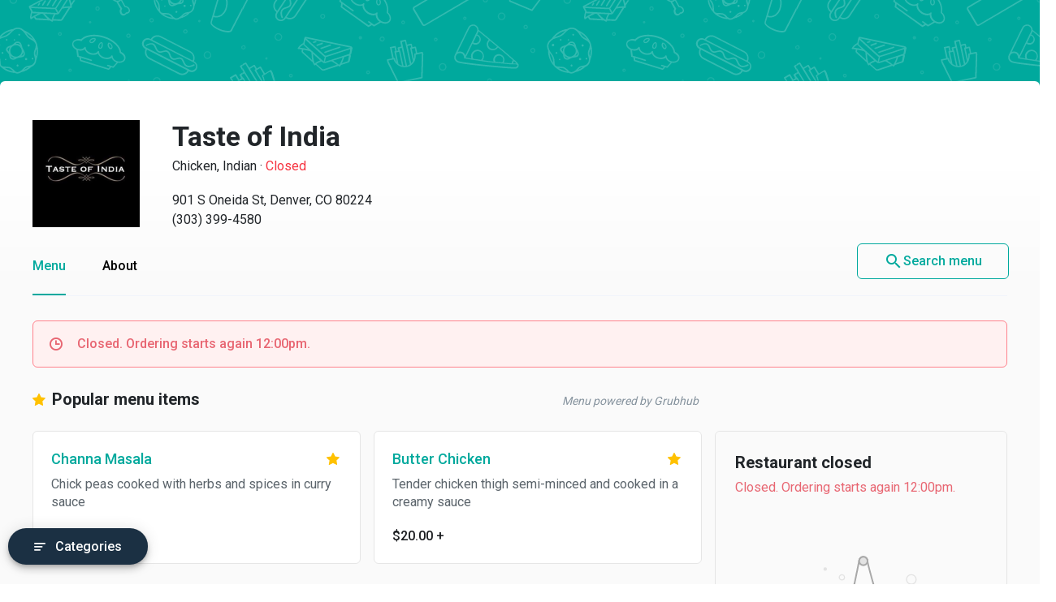

--- FILE ---
content_type: text/html
request_url: https://menupages.com/taste-of-india/901-s-oneida-st-denver
body_size: 63054
content:
<!DOCTYPE html>
<html lang="en" data-vue-meta-server-rendered>

<head>
  <title data-vue-meta="true">Taste of India Menu - Denver, CO Restaurant - Order Online</title>
  <meta http-equiv="X-UA-Compatible" content="IE=edge">
  <meta charset="utf-8">
  <meta name="viewport" content="width=device-width, initial-scale=1, minimal-ui">
  <meta data-vue-meta="true" name="theme-color" content="#00a99d"/><meta data-vue-meta="true" name="description" content="Menu, hours, photos, and more for Taste of India located at 901 S Oneida St, Denver, CO, 80224-1707, offering Vegetarian, Seafood, Indian, Chicken and Vegan. Order online from Taste of India on MenuPages. Delivery or takeout  ..."/>
  <link data-vue-meta="true" rel="shortcut icon" type="image/x-icon" href="/favicon-f37b558582d7143701202184de7ff5da.ico"/><link data-vue-meta="true" rel="canonical" href="https://menupages.com/taste-of-india/901-s-oneida-st-denver"/><link data-vue-meta="true" rel="preconnect" href="https://www.google-analytics.com"/><link data-vue-meta="true" rel="preconnect" href="https://www.googletagmanager.com"/><link data-vue-meta="true" rel="preconnect" href="https://fonts.googleapis.com"/>

  <script>
      window.dataLayer = window.dataLayer || [];
  </script>

  <script>
    //Optimize plug-in
    (function(i,s,o,g,r,a,m){i['GoogleAnalyticsObject']=r;i[r]=i[r]||function(){
    (i[r].q=i[r].q||[]).push(arguments)},i[r].l=1*new Date();a=s.createElement(o),
    m=s.getElementsByTagName(o)[0];a.async=1;a.src=g;m.parentNode.insertBefore(a,m)
    })(window,document,'script','https://www.google-analytics.com/analytics.js','ga');

    //Analytics tracker, needs to match the Analytics GTM settings
    ga('create', {
      trackingId: 'UA-1254261-8',
      cookieDomain: 'auto',
      name: 'menupages_singlepageapp_tracker'
    });
    
    ga('menupages_singlepageapp_tracker.require', 'GTM-K9PPLQ5');
    window.ABTestingStatus = 'optimize enabled';
  </script>

  <link href='https://fonts.googleapis.com/css?family=Roboto:300,400,500,700|Material+Icons' rel="stylesheet">
  <style data-vue-meta="true" type="text/css" id="vuetify-theme-stylesheet">a { color: #00a99d; }
.primary {
  background-color: #00a99d !important;
  border-color: #00a99d !important;
}
.primary--text {
  color: #00a99d !important;
}
.primary--text input,
.primary--text textarea {
  caret-color: #00a99d !important;
}
.primary--after::after {
  background: #00a99d !important;
}
.primary.lighten-5 {
  background-color: #baffff !important;
  border-color: #baffff !important;
}
.primary--text.text--lighten-5 {
  color: #baffff !important;
}
.primary--text.text--lighten-5 input,
.primary--text.text--lighten-5 textarea {
  caret-color: #baffff !important;
}
.primary.lighten-5--after::after {
  background: #baffff !important;
}
.primary.lighten-4 {
  background-color: #9cffff !important;
  border-color: #9cffff !important;
}
.primary--text.text--lighten-4 {
  color: #9cffff !important;
}
.primary--text.text--lighten-4 input,
.primary--text.text--lighten-4 textarea {
  caret-color: #9cffff !important;
}
.primary.lighten-4--after::after {
  background: #9cffff !important;
}
.primary.lighten-3 {
  background-color: #7efef0 !important;
  border-color: #7efef0 !important;
}
.primary--text.text--lighten-3 {
  color: #7efef0 !important;
}
.primary--text.text--lighten-3 input,
.primary--text.text--lighten-3 textarea {
  caret-color: #7efef0 !important;
}
.primary.lighten-3--after::after {
  background: #7efef0 !important;
}
.primary.lighten-2 {
  background-color: #5ee1d3 !important;
  border-color: #5ee1d3 !important;
}
.primary--text.text--lighten-2 {
  color: #5ee1d3 !important;
}
.primary--text.text--lighten-2 input,
.primary--text.text--lighten-2 textarea {
  caret-color: #5ee1d3 !important;
}
.primary.lighten-2--after::after {
  background: #5ee1d3 !important;
}
.primary.lighten-1 {
  background-color: #3cc5b8 !important;
  border-color: #3cc5b8 !important;
}
.primary--text.text--lighten-1 {
  color: #3cc5b8 !important;
}
.primary--text.text--lighten-1 input,
.primary--text.text--lighten-1 textarea {
  caret-color: #3cc5b8 !important;
}
.primary.lighten-1--after::after {
  background: #3cc5b8 !important;
}
.primary.darken-1 {
  background-color: #008e83 !important;
  border-color: #008e83 !important;
}
.primary--text.text--darken-1 {
  color: #008e83 !important;
}
.primary--text.text--darken-1 input,
.primary--text.text--darken-1 textarea {
  caret-color: #008e83 !important;
}
.primary.darken-1--after::after {
  background: #008e83 !important;
}
.primary.darken-2 {
  background-color: #00746a !important;
  border-color: #00746a !important;
}
.primary--text.text--darken-2 {
  color: #00746a !important;
}
.primary--text.text--darken-2 input,
.primary--text.text--darken-2 textarea {
  caret-color: #00746a !important;
}
.primary.darken-2--after::after {
  background: #00746a !important;
}
.primary.darken-3 {
  background-color: #005b52 !important;
  border-color: #005b52 !important;
}
.primary--text.text--darken-3 {
  color: #005b52 !important;
}
.primary--text.text--darken-3 input,
.primary--text.text--darken-3 textarea {
  caret-color: #005b52 !important;
}
.primary.darken-3--after::after {
  background: #005b52 !important;
}
.primary.darken-4 {
  background-color: #00423b !important;
  border-color: #00423b !important;
}
.primary--text.text--darken-4 {
  color: #00423b !important;
}
.primary--text.text--darken-4 input,
.primary--text.text--darken-4 textarea {
  caret-color: #00423b !important;
}
.primary.darken-4--after::after {
  background: #00423b !important;
}
.secondary {
  background-color: #424242 !important;
  border-color: #424242 !important;
}
.secondary--text {
  color: #424242 !important;
}
.secondary--text input,
.secondary--text textarea {
  caret-color: #424242 !important;
}
.secondary--after::after {
  background: #424242 !important;
}
.secondary.lighten-5 {
  background-color: #c1c1c1 !important;
  border-color: #c1c1c1 !important;
}
.secondary--text.text--lighten-5 {
  color: #c1c1c1 !important;
}
.secondary--text.text--lighten-5 input,
.secondary--text.text--lighten-5 textarea {
  caret-color: #c1c1c1 !important;
}
.secondary.lighten-5--after::after {
  background: #c1c1c1 !important;
}
.secondary.lighten-4 {
  background-color: #a6a6a6 !important;
  border-color: #a6a6a6 !important;
}
.secondary--text.text--lighten-4 {
  color: #a6a6a6 !important;
}
.secondary--text.text--lighten-4 input,
.secondary--text.text--lighten-4 textarea {
  caret-color: #a6a6a6 !important;
}
.secondary.lighten-4--after::after {
  background: #a6a6a6 !important;
}
.secondary.lighten-3 {
  background-color: #8b8b8b !important;
  border-color: #8b8b8b !important;
}
.secondary--text.text--lighten-3 {
  color: #8b8b8b !important;
}
.secondary--text.text--lighten-3 input,
.secondary--text.text--lighten-3 textarea {
  caret-color: #8b8b8b !important;
}
.secondary.lighten-3--after::after {
  background: #8b8b8b !important;
}
.secondary.lighten-2 {
  background-color: #727272 !important;
  border-color: #727272 !important;
}
.secondary--text.text--lighten-2 {
  color: #727272 !important;
}
.secondary--text.text--lighten-2 input,
.secondary--text.text--lighten-2 textarea {
  caret-color: #727272 !important;
}
.secondary.lighten-2--after::after {
  background: #727272 !important;
}
.secondary.lighten-1 {
  background-color: #595959 !important;
  border-color: #595959 !important;
}
.secondary--text.text--lighten-1 {
  color: #595959 !important;
}
.secondary--text.text--lighten-1 input,
.secondary--text.text--lighten-1 textarea {
  caret-color: #595959 !important;
}
.secondary.lighten-1--after::after {
  background: #595959 !important;
}
.secondary.darken-1 {
  background-color: #2c2c2c !important;
  border-color: #2c2c2c !important;
}
.secondary--text.text--darken-1 {
  color: #2c2c2c !important;
}
.secondary--text.text--darken-1 input,
.secondary--text.text--darken-1 textarea {
  caret-color: #2c2c2c !important;
}
.secondary.darken-1--after::after {
  background: #2c2c2c !important;
}
.secondary.darken-2 {
  background-color: #171717 !important;
  border-color: #171717 !important;
}
.secondary--text.text--darken-2 {
  color: #171717 !important;
}
.secondary--text.text--darken-2 input,
.secondary--text.text--darken-2 textarea {
  caret-color: #171717 !important;
}
.secondary.darken-2--after::after {
  background: #171717 !important;
}
.secondary.darken-3 {
  background-color: #000000 !important;
  border-color: #000000 !important;
}
.secondary--text.text--darken-3 {
  color: #000000 !important;
}
.secondary--text.text--darken-3 input,
.secondary--text.text--darken-3 textarea {
  caret-color: #000000 !important;
}
.secondary.darken-3--after::after {
  background: #000000 !important;
}
.secondary.darken-4 {
  background-color: #000000 !important;
  border-color: #000000 !important;
}
.secondary--text.text--darken-4 {
  color: #000000 !important;
}
.secondary--text.text--darken-4 input,
.secondary--text.text--darken-4 textarea {
  caret-color: #000000 !important;
}
.secondary.darken-4--after::after {
  background: #000000 !important;
}
.accent {
  background-color: #00a99d !important;
  border-color: #00a99d !important;
}
.accent--text {
  color: #00a99d !important;
}
.accent--text input,
.accent--text textarea {
  caret-color: #00a99d !important;
}
.accent--after::after {
  background: #00a99d !important;
}
.accent.lighten-5 {
  background-color: #baffff !important;
  border-color: #baffff !important;
}
.accent--text.text--lighten-5 {
  color: #baffff !important;
}
.accent--text.text--lighten-5 input,
.accent--text.text--lighten-5 textarea {
  caret-color: #baffff !important;
}
.accent.lighten-5--after::after {
  background: #baffff !important;
}
.accent.lighten-4 {
  background-color: #9cffff !important;
  border-color: #9cffff !important;
}
.accent--text.text--lighten-4 {
  color: #9cffff !important;
}
.accent--text.text--lighten-4 input,
.accent--text.text--lighten-4 textarea {
  caret-color: #9cffff !important;
}
.accent.lighten-4--after::after {
  background: #9cffff !important;
}
.accent.lighten-3 {
  background-color: #7efef0 !important;
  border-color: #7efef0 !important;
}
.accent--text.text--lighten-3 {
  color: #7efef0 !important;
}
.accent--text.text--lighten-3 input,
.accent--text.text--lighten-3 textarea {
  caret-color: #7efef0 !important;
}
.accent.lighten-3--after::after {
  background: #7efef0 !important;
}
.accent.lighten-2 {
  background-color: #5ee1d3 !important;
  border-color: #5ee1d3 !important;
}
.accent--text.text--lighten-2 {
  color: #5ee1d3 !important;
}
.accent--text.text--lighten-2 input,
.accent--text.text--lighten-2 textarea {
  caret-color: #5ee1d3 !important;
}
.accent.lighten-2--after::after {
  background: #5ee1d3 !important;
}
.accent.lighten-1 {
  background-color: #3cc5b8 !important;
  border-color: #3cc5b8 !important;
}
.accent--text.text--lighten-1 {
  color: #3cc5b8 !important;
}
.accent--text.text--lighten-1 input,
.accent--text.text--lighten-1 textarea {
  caret-color: #3cc5b8 !important;
}
.accent.lighten-1--after::after {
  background: #3cc5b8 !important;
}
.accent.darken-1 {
  background-color: #008e83 !important;
  border-color: #008e83 !important;
}
.accent--text.text--darken-1 {
  color: #008e83 !important;
}
.accent--text.text--darken-1 input,
.accent--text.text--darken-1 textarea {
  caret-color: #008e83 !important;
}
.accent.darken-1--after::after {
  background: #008e83 !important;
}
.accent.darken-2 {
  background-color: #00746a !important;
  border-color: #00746a !important;
}
.accent--text.text--darken-2 {
  color: #00746a !important;
}
.accent--text.text--darken-2 input,
.accent--text.text--darken-2 textarea {
  caret-color: #00746a !important;
}
.accent.darken-2--after::after {
  background: #00746a !important;
}
.accent.darken-3 {
  background-color: #005b52 !important;
  border-color: #005b52 !important;
}
.accent--text.text--darken-3 {
  color: #005b52 !important;
}
.accent--text.text--darken-3 input,
.accent--text.text--darken-3 textarea {
  caret-color: #005b52 !important;
}
.accent.darken-3--after::after {
  background: #005b52 !important;
}
.accent.darken-4 {
  background-color: #00423b !important;
  border-color: #00423b !important;
}
.accent--text.text--darken-4 {
  color: #00423b !important;
}
.accent--text.text--darken-4 input,
.accent--text.text--darken-4 textarea {
  caret-color: #00423b !important;
}
.accent.darken-4--after::after {
  background: #00423b !important;
}
.error {
  background-color: #ff5252 !important;
  border-color: #ff5252 !important;
}
.error--text {
  color: #ff5252 !important;
}
.error--text input,
.error--text textarea {
  caret-color: #ff5252 !important;
}
.error--after::after {
  background: #ff5252 !important;
}
.info {
  background-color: #2196f3 !important;
  border-color: #2196f3 !important;
}
.info--text {
  color: #2196f3 !important;
}
.info--text input,
.info--text textarea {
  caret-color: #2196f3 !important;
}
.info--after::after {
  background: #2196f3 !important;
}
.success {
  background-color: #4caf50 !important;
  border-color: #4caf50 !important;
}
.success--text {
  color: #4caf50 !important;
}
.success--text input,
.success--text textarea {
  caret-color: #4caf50 !important;
}
.success--after::after {
  background: #4caf50 !important;
}
.warning {
  background-color: #ffc107 !important;
  border-color: #ffc107 !important;
}
.warning--text {
  color: #ffc107 !important;
}
.warning--text input,
.warning--text textarea {
  caret-color: #ffc107 !important;
}
.warning--after::after {
  background: #ffc107 !important;
}</style>
  <style data-vue-ssr-id="3aec9089:0 2e218cc2:0 bd40d4fa:0 71d337f6:0 e4b58690:0 4abe7ada:0 5ecea2b8:0 293995b8:0 9aaafa50:0 3b2cc7da:0 57003b38:0 4a5efe38:0 79a23b90:0 46816b75:0 2b8ce0c0:0 02da390f:0 110ac8ba:0 19b2cd70:0 18dabd75:0 7662a2c5:0 58cd13db:0 dcc9f936:0 bd065f78:0 f6ae9a86:0 29322de1:0 41b014ba:0 0b0e4d0b:0 050e4162:0 63d661f4:0">/*!
 * Bootstrap Grid v4.0.0 (https://getbootstrap.com)
 * Copyright 2011-2018 The Bootstrap Authors
 * Copyright 2011-2018 Twitter, Inc.
 * Licensed under MIT (https://github.com/twbs/bootstrap/blob/master/LICENSE)
 */@-ms-viewport{width:device-width}html{box-sizing:border-box;-ms-overflow-style:scrollbar}*,:after,:before{box-sizing:inherit}.row{display:-webkit-box;display:-ms-flexbox;display:flex;-ms-flex-wrap:wrap;flex-wrap:wrap}.no-gutters,.row{margin-right:0;margin-left:0}.no-gutters>.col,.no-gutters>[class*=col-]{padding-right:0;padding-left:0}.col,.col-1,.col-2,.col-3,.col-4,.col-5,.col-6,.col-7,.col-8,.col-9,.col-10,.col-11,.col-12,.col-auto,.col-md,.col-md-1,.col-md-2,.col-md-3,.col-md-4,.col-md-5,.col-md-6,.col-md-7,.col-md-8,.col-md-9,.col-md-10,.col-md-11,.col-md-12,.col-md-auto,.col-sm,.col-sm-1,.col-sm-2,.col-sm-3,.col-sm-4,.col-sm-5,.col-sm-6,.col-sm-7,.col-sm-8,.col-sm-9,.col-sm-10,.col-sm-11,.col-sm-12,.col-sm-auto{position:relative;width:100%;min-height:1px;padding-right:15px;padding-left:15px}.col{-ms-flex-preferred-size:0;flex-basis:0;-webkit-box-flex:1;-ms-flex-positive:1;flex-grow:1;max-width:100%}.col-1{-ms-flex:0 0 8.333333%;flex:0 0 8.333333%;max-width:8.333333%}.col-1,.col-2{-webkit-box-flex:0}.col-2{-ms-flex:0 0 16.666667%;flex:0 0 16.666667%;max-width:16.666667%}.col-3{-ms-flex:0 0 25%;flex:0 0 25%;max-width:25%}.col-3,.col-4{-webkit-box-flex:0}.col-4{-ms-flex:0 0 33.333333%;flex:0 0 33.333333%;max-width:33.333333%}.col-5{-ms-flex:0 0 41.666667%;flex:0 0 41.666667%;max-width:41.666667%}.col-5,.col-6{-webkit-box-flex:0}.col-6{-ms-flex:0 0 50%;flex:0 0 50%;max-width:50%}.col-7{-ms-flex:0 0 58.333333%;flex:0 0 58.333333%;max-width:58.333333%}.col-7,.col-8{-webkit-box-flex:0}.col-8{-ms-flex:0 0 66.666667%;flex:0 0 66.666667%;max-width:66.666667%}.col-9{-ms-flex:0 0 75%;flex:0 0 75%;max-width:75%}.col-9,.col-10{-webkit-box-flex:0}.col-10{-ms-flex:0 0 83.333333%;flex:0 0 83.333333%;max-width:83.333333%}.col-11{-ms-flex:0 0 91.666667%;flex:0 0 91.666667%;max-width:91.666667%}.col-11,.col-12{-webkit-box-flex:0}.col-12{-ms-flex:0 0 100%;flex:0 0 100%;max-width:100%}@media (min-width:576px){.col-sm{-ms-flex-preferred-size:0;flex-basis:0;-webkit-box-flex:1;-ms-flex-positive:1;flex-grow:1;max-width:100%}.col-sm-1{-webkit-box-flex:0;-ms-flex:0 0 8.333333%;flex:0 0 8.333333%;max-width:8.333333%}.col-sm-2{-webkit-box-flex:0;-ms-flex:0 0 16.666667%;flex:0 0 16.666667%;max-width:16.666667%}.col-sm-3{-webkit-box-flex:0;-ms-flex:0 0 25%;flex:0 0 25%;max-width:25%}.col-sm-4{-webkit-box-flex:0;-ms-flex:0 0 33.333333%;flex:0 0 33.333333%;max-width:33.333333%}.col-sm-5{-webkit-box-flex:0;-ms-flex:0 0 41.666667%;flex:0 0 41.666667%;max-width:41.666667%}.col-sm-6{-webkit-box-flex:0;-ms-flex:0 0 50%;flex:0 0 50%;max-width:50%}.col-sm-7{-webkit-box-flex:0;-ms-flex:0 0 58.333333%;flex:0 0 58.333333%;max-width:58.333333%}.col-sm-8{-webkit-box-flex:0;-ms-flex:0 0 66.666667%;flex:0 0 66.666667%;max-width:66.666667%}.col-sm-9{-webkit-box-flex:0;-ms-flex:0 0 75%;flex:0 0 75%;max-width:75%}.col-sm-10{-webkit-box-flex:0;-ms-flex:0 0 83.333333%;flex:0 0 83.333333%;max-width:83.333333%}.col-sm-11{-webkit-box-flex:0;-ms-flex:0 0 91.666667%;flex:0 0 91.666667%;max-width:91.666667%}.col-sm-12{-webkit-box-flex:0;-ms-flex:0 0 100%;flex:0 0 100%;max-width:100%}}@media (min-width:769px){.col-md{-ms-flex-preferred-size:0;flex-basis:0;-webkit-box-flex:1;-ms-flex-positive:1;flex-grow:1;max-width:100%}.col-md-1{-webkit-box-flex:0;-ms-flex:0 0 8.333333%;flex:0 0 8.333333%;max-width:8.333333%}.col-md-2{-webkit-box-flex:0;-ms-flex:0 0 16.666667%;flex:0 0 16.666667%;max-width:16.666667%}.col-md-3{-webkit-box-flex:0;-ms-flex:0 0 25%;flex:0 0 25%;max-width:25%}.col-md-4{-webkit-box-flex:0;-ms-flex:0 0 33.333333%;flex:0 0 33.333333%;max-width:33.333333%}.col-md-5{-webkit-box-flex:0;-ms-flex:0 0 41.666667%;flex:0 0 41.666667%;max-width:41.666667%}.col-md-6{-webkit-box-flex:0;-ms-flex:0 0 50%;flex:0 0 50%;max-width:50%}.col-md-7{-webkit-box-flex:0;-ms-flex:0 0 58.333333%;flex:0 0 58.333333%;max-width:58.333333%}.col-md-8{-webkit-box-flex:0;-ms-flex:0 0 66.666667%;flex:0 0 66.666667%;max-width:66.666667%}.col-md-9{-webkit-box-flex:0;-ms-flex:0 0 75%;flex:0 0 75%;max-width:75%}.col-md-10{-webkit-box-flex:0;-ms-flex:0 0 83.333333%;flex:0 0 83.333333%;max-width:83.333333%}.col-md-11{-webkit-box-flex:0;-ms-flex:0 0 91.666667%;flex:0 0 91.666667%;max-width:91.666667%}.col-md-12{-webkit-box-flex:0;-ms-flex:0 0 100%;flex:0 0 100%;max-width:100%}}.d-none{display:none!important}.d-block{display:block!important}.d-flex{display:-webkit-box!important;display:-ms-flexbox!important;display:flex!important}@media (min-width:769px){.d-md-none{display:none!important}.d-md-block{display:block!important}}.flex-nowrap{-ms-flex-wrap:nowrap!important;flex-wrap:nowrap!important}.justify-content-between{-webkit-box-pack:justify!important;-ms-flex-pack:justify!important;justify-content:space-between!important}.align-items-center{-webkit-box-align:center!important;-ms-flex-align:center!important;align-items:center!important}.justify-content-center{-webkit-box-pack:center!important;-ms-flex-pack:center!important;justify-content:center!important}
@-moz-keyframes shake{59%{margin-left:0}60%,80%{margin-left:2px}70%,90%{margin-left:-2px}}@-webkit-keyframes shake{59%{margin-left:0}60%,80%{margin-left:2px}70%,90%{margin-left:-2px}}@-o-keyframes shake{59%{margin-left:0}60%,80%{margin-left:2px}70%,90%{margin-left:-2px}}@keyframes shake{59%{margin-left:0}60%,80%{margin-left:2px}70%,90%{margin-left:-2px}}.black{background-color:#000!important;border-color:#000!important}.black--text{color:#000!important}.black--text input,.black--text textarea{caret-color:#000!important}.black--after:after{background:#000!important}.white{background-color:#fff!important;border-color:#fff!important}.white--text{color:#fff!important}.white--text input,.white--text textarea{caret-color:#fff!important}.white--after:after{background:#fff!important}.transparent{background-color:transparent!important;border-color:transparent!important}.transparent--text{color:transparent!important}.transparent--text input,.transparent--text textarea{caret-color:transparent!important}.transparent--after:after{background:transparent!important}.red{background-color:#f44336!important;border-color:#f44336!important}.red--text{color:#f44336!important}.red--text input,.red--text textarea{caret-color:#f44336!important}.red--after:after{background:#f44336!important}.red.lighten-5{border-color:#ffebee!important}.red.lighten-5,.red.lighten-5--after:after{background-color:#ffebee!important}.red--text.text--lighten-5{color:#ffebee!important}.red--text.text--lighten-5 input,.red--text.text--lighten-5 textarea{caret-color:#ffebee!important}.red.lighten-4{border-color:#ffcdd2!important}.red.lighten-4,.red.lighten-4--after:after{background-color:#ffcdd2!important}.red--text.text--lighten-4{color:#ffcdd2!important}.red--text.text--lighten-4 input,.red--text.text--lighten-4 textarea{caret-color:#ffcdd2!important}.red.lighten-3{border-color:#ef9a9a!important}.red.lighten-3,.red.lighten-3--after:after{background-color:#ef9a9a!important}.red--text.text--lighten-3{color:#ef9a9a!important}.red--text.text--lighten-3 input,.red--text.text--lighten-3 textarea{caret-color:#ef9a9a!important}.red.lighten-2{border-color:#e57373!important}.red.lighten-2,.red.lighten-2--after:after{background-color:#e57373!important}.red--text.text--lighten-2{color:#e57373!important}.red--text.text--lighten-2 input,.red--text.text--lighten-2 textarea{caret-color:#e57373!important}.red.lighten-1{border-color:#ef5350!important}.red.lighten-1,.red.lighten-1--after:after{background-color:#ef5350!important}.red--text.text--lighten-1{color:#ef5350!important}.red--text.text--lighten-1 input,.red--text.text--lighten-1 textarea{caret-color:#ef5350!important}.red.darken-1{border-color:#e53935!important}.red.darken-1,.red.darken-1--after:after{background-color:#e53935!important}.red--text.text--darken-1{color:#e53935!important}.red--text.text--darken-1 input,.red--text.text--darken-1 textarea{caret-color:#e53935!important}.red.darken-2{border-color:#d32f2f!important}.red.darken-2,.red.darken-2--after:after{background-color:#d32f2f!important}.red--text.text--darken-2{color:#d32f2f!important}.red--text.text--darken-2 input,.red--text.text--darken-2 textarea{caret-color:#d32f2f!important}.red.darken-3{border-color:#c62828!important}.red.darken-3,.red.darken-3--after:after{background-color:#c62828!important}.red--text.text--darken-3{color:#c62828!important}.red--text.text--darken-3 input,.red--text.text--darken-3 textarea{caret-color:#c62828!important}.red.darken-4{border-color:#b71c1c!important}.red.darken-4,.red.darken-4--after:after{background-color:#b71c1c!important}.red--text.text--darken-4{color:#b71c1c!important}.red--text.text--darken-4 input,.red--text.text--darken-4 textarea{caret-color:#b71c1c!important}.red.accent-1{border-color:#ff8a80!important}.red.accent-1,.red.accent-1--after:after{background-color:#ff8a80!important}.red--text.text--accent-1{color:#ff8a80!important}.red--text.text--accent-1 input,.red--text.text--accent-1 textarea{caret-color:#ff8a80!important}.red.accent-2{border-color:#ff5252!important}.red.accent-2,.red.accent-2--after:after{background-color:#ff5252!important}.red--text.text--accent-2{color:#ff5252!important}.red--text.text--accent-2 input,.red--text.text--accent-2 textarea{caret-color:#ff5252!important}.red.accent-3{border-color:#ff1744!important}.red.accent-3,.red.accent-3--after:after{background-color:#ff1744!important}.red--text.text--accent-3{color:#ff1744!important}.red--text.text--accent-3 input,.red--text.text--accent-3 textarea{caret-color:#ff1744!important}.red.accent-4{border-color:#d50000!important}.red.accent-4,.red.accent-4--after:after{background-color:#d50000!important}.red--text.text--accent-4{color:#d50000!important}.red--text.text--accent-4 input,.red--text.text--accent-4 textarea{caret-color:#d50000!important}.pink{background-color:#e91e63!important;border-color:#e91e63!important}.pink--text{color:#e91e63!important}.pink--text input,.pink--text textarea{caret-color:#e91e63!important}.pink--after:after{background:#e91e63!important}.pink.lighten-5{border-color:#fce4ec!important}.pink.lighten-5,.pink.lighten-5--after:after{background-color:#fce4ec!important}.pink--text.text--lighten-5{color:#fce4ec!important}.pink--text.text--lighten-5 input,.pink--text.text--lighten-5 textarea{caret-color:#fce4ec!important}.pink.lighten-4{border-color:#f8bbd0!important}.pink.lighten-4,.pink.lighten-4--after:after{background-color:#f8bbd0!important}.pink--text.text--lighten-4{color:#f8bbd0!important}.pink--text.text--lighten-4 input,.pink--text.text--lighten-4 textarea{caret-color:#f8bbd0!important}.pink.lighten-3{border-color:#f48fb1!important}.pink.lighten-3,.pink.lighten-3--after:after{background-color:#f48fb1!important}.pink--text.text--lighten-3{color:#f48fb1!important}.pink--text.text--lighten-3 input,.pink--text.text--lighten-3 textarea{caret-color:#f48fb1!important}.pink.lighten-2{border-color:#f06292!important}.pink.lighten-2,.pink.lighten-2--after:after{background-color:#f06292!important}.pink--text.text--lighten-2{color:#f06292!important}.pink--text.text--lighten-2 input,.pink--text.text--lighten-2 textarea{caret-color:#f06292!important}.pink.lighten-1{border-color:#ec407a!important}.pink.lighten-1,.pink.lighten-1--after:after{background-color:#ec407a!important}.pink--text.text--lighten-1{color:#ec407a!important}.pink--text.text--lighten-1 input,.pink--text.text--lighten-1 textarea{caret-color:#ec407a!important}.pink.darken-1{border-color:#d81b60!important}.pink.darken-1,.pink.darken-1--after:after{background-color:#d81b60!important}.pink--text.text--darken-1{color:#d81b60!important}.pink--text.text--darken-1 input,.pink--text.text--darken-1 textarea{caret-color:#d81b60!important}.pink.darken-2{border-color:#c2185b!important}.pink.darken-2,.pink.darken-2--after:after{background-color:#c2185b!important}.pink--text.text--darken-2{color:#c2185b!important}.pink--text.text--darken-2 input,.pink--text.text--darken-2 textarea{caret-color:#c2185b!important}.pink.darken-3{border-color:#ad1457!important}.pink.darken-3,.pink.darken-3--after:after{background-color:#ad1457!important}.pink--text.text--darken-3{color:#ad1457!important}.pink--text.text--darken-3 input,.pink--text.text--darken-3 textarea{caret-color:#ad1457!important}.pink.darken-4{border-color:#880e4f!important}.pink.darken-4,.pink.darken-4--after:after{background-color:#880e4f!important}.pink--text.text--darken-4{color:#880e4f!important}.pink--text.text--darken-4 input,.pink--text.text--darken-4 textarea{caret-color:#880e4f!important}.pink.accent-1{border-color:#ff80ab!important}.pink.accent-1,.pink.accent-1--after:after{background-color:#ff80ab!important}.pink--text.text--accent-1{color:#ff80ab!important}.pink--text.text--accent-1 input,.pink--text.text--accent-1 textarea{caret-color:#ff80ab!important}.pink.accent-2{border-color:#ff4081!important}.pink.accent-2,.pink.accent-2--after:after{background-color:#ff4081!important}.pink--text.text--accent-2{color:#ff4081!important}.pink--text.text--accent-2 input,.pink--text.text--accent-2 textarea{caret-color:#ff4081!important}.pink.accent-3{border-color:#f50057!important}.pink.accent-3,.pink.accent-3--after:after{background-color:#f50057!important}.pink--text.text--accent-3{color:#f50057!important}.pink--text.text--accent-3 input,.pink--text.text--accent-3 textarea{caret-color:#f50057!important}.pink.accent-4{border-color:#c51162!important}.pink.accent-4,.pink.accent-4--after:after{background-color:#c51162!important}.pink--text.text--accent-4{color:#c51162!important}.pink--text.text--accent-4 input,.pink--text.text--accent-4 textarea{caret-color:#c51162!important}.purple{background-color:#9c27b0!important;border-color:#9c27b0!important}.purple--text{color:#9c27b0!important}.purple--text input,.purple--text textarea{caret-color:#9c27b0!important}.purple--after:after{background:#9c27b0!important}.purple.lighten-5{border-color:#f3e5f5!important}.purple.lighten-5,.purple.lighten-5--after:after{background-color:#f3e5f5!important}.purple--text.text--lighten-5{color:#f3e5f5!important}.purple--text.text--lighten-5 input,.purple--text.text--lighten-5 textarea{caret-color:#f3e5f5!important}.purple.lighten-4{border-color:#e1bee7!important}.purple.lighten-4,.purple.lighten-4--after:after{background-color:#e1bee7!important}.purple--text.text--lighten-4{color:#e1bee7!important}.purple--text.text--lighten-4 input,.purple--text.text--lighten-4 textarea{caret-color:#e1bee7!important}.purple.lighten-3{border-color:#ce93d8!important}.purple.lighten-3,.purple.lighten-3--after:after{background-color:#ce93d8!important}.purple--text.text--lighten-3{color:#ce93d8!important}.purple--text.text--lighten-3 input,.purple--text.text--lighten-3 textarea{caret-color:#ce93d8!important}.purple.lighten-2{border-color:#ba68c8!important}.purple.lighten-2,.purple.lighten-2--after:after{background-color:#ba68c8!important}.purple--text.text--lighten-2{color:#ba68c8!important}.purple--text.text--lighten-2 input,.purple--text.text--lighten-2 textarea{caret-color:#ba68c8!important}.purple.lighten-1{border-color:#ab47bc!important}.purple.lighten-1,.purple.lighten-1--after:after{background-color:#ab47bc!important}.purple--text.text--lighten-1{color:#ab47bc!important}.purple--text.text--lighten-1 input,.purple--text.text--lighten-1 textarea{caret-color:#ab47bc!important}.purple.darken-1{border-color:#8e24aa!important}.purple.darken-1,.purple.darken-1--after:after{background-color:#8e24aa!important}.purple--text.text--darken-1{color:#8e24aa!important}.purple--text.text--darken-1 input,.purple--text.text--darken-1 textarea{caret-color:#8e24aa!important}.purple.darken-2{border-color:#7b1fa2!important}.purple.darken-2,.purple.darken-2--after:after{background-color:#7b1fa2!important}.purple--text.text--darken-2{color:#7b1fa2!important}.purple--text.text--darken-2 input,.purple--text.text--darken-2 textarea{caret-color:#7b1fa2!important}.purple.darken-3{border-color:#6a1b9a!important}.purple.darken-3,.purple.darken-3--after:after{background-color:#6a1b9a!important}.purple--text.text--darken-3{color:#6a1b9a!important}.purple--text.text--darken-3 input,.purple--text.text--darken-3 textarea{caret-color:#6a1b9a!important}.purple.darken-4{border-color:#4a148c!important}.purple.darken-4,.purple.darken-4--after:after{background-color:#4a148c!important}.purple--text.text--darken-4{color:#4a148c!important}.purple--text.text--darken-4 input,.purple--text.text--darken-4 textarea{caret-color:#4a148c!important}.purple.accent-1{border-color:#ea80fc!important}.purple.accent-1,.purple.accent-1--after:after{background-color:#ea80fc!important}.purple--text.text--accent-1{color:#ea80fc!important}.purple--text.text--accent-1 input,.purple--text.text--accent-1 textarea{caret-color:#ea80fc!important}.purple.accent-2{border-color:#e040fb!important}.purple.accent-2,.purple.accent-2--after:after{background-color:#e040fb!important}.purple--text.text--accent-2{color:#e040fb!important}.purple--text.text--accent-2 input,.purple--text.text--accent-2 textarea{caret-color:#e040fb!important}.purple.accent-3{border-color:#d500f9!important}.purple.accent-3,.purple.accent-3--after:after{background-color:#d500f9!important}.purple--text.text--accent-3{color:#d500f9!important}.purple--text.text--accent-3 input,.purple--text.text--accent-3 textarea{caret-color:#d500f9!important}.purple.accent-4{border-color:#a0f!important}.purple.accent-4,.purple.accent-4--after:after{background-color:#a0f!important}.purple--text.text--accent-4{color:#a0f!important}.purple--text.text--accent-4 input,.purple--text.text--accent-4 textarea{caret-color:#a0f!important}.deep-purple{background-color:#673ab7!important;border-color:#673ab7!important}.deep-purple--text{color:#673ab7!important}.deep-purple--text input,.deep-purple--text textarea{caret-color:#673ab7!important}.deep-purple--after:after{background:#673ab7!important}.deep-purple.lighten-5{border-color:#ede7f6!important}.deep-purple.lighten-5,.deep-purple.lighten-5--after:after{background-color:#ede7f6!important}.deep-purple--text.text--lighten-5{color:#ede7f6!important}.deep-purple--text.text--lighten-5 input,.deep-purple--text.text--lighten-5 textarea{caret-color:#ede7f6!important}.deep-purple.lighten-4{border-color:#d1c4e9!important}.deep-purple.lighten-4,.deep-purple.lighten-4--after:after{background-color:#d1c4e9!important}.deep-purple--text.text--lighten-4{color:#d1c4e9!important}.deep-purple--text.text--lighten-4 input,.deep-purple--text.text--lighten-4 textarea{caret-color:#d1c4e9!important}.deep-purple.lighten-3{border-color:#b39ddb!important}.deep-purple.lighten-3,.deep-purple.lighten-3--after:after{background-color:#b39ddb!important}.deep-purple--text.text--lighten-3{color:#b39ddb!important}.deep-purple--text.text--lighten-3 input,.deep-purple--text.text--lighten-3 textarea{caret-color:#b39ddb!important}.deep-purple.lighten-2{border-color:#9575cd!important}.deep-purple.lighten-2,.deep-purple.lighten-2--after:after{background-color:#9575cd!important}.deep-purple--text.text--lighten-2{color:#9575cd!important}.deep-purple--text.text--lighten-2 input,.deep-purple--text.text--lighten-2 textarea{caret-color:#9575cd!important}.deep-purple.lighten-1{border-color:#7e57c2!important}.deep-purple.lighten-1,.deep-purple.lighten-1--after:after{background-color:#7e57c2!important}.deep-purple--text.text--lighten-1{color:#7e57c2!important}.deep-purple--text.text--lighten-1 input,.deep-purple--text.text--lighten-1 textarea{caret-color:#7e57c2!important}.deep-purple.darken-1{border-color:#5e35b1!important}.deep-purple.darken-1,.deep-purple.darken-1--after:after{background-color:#5e35b1!important}.deep-purple--text.text--darken-1{color:#5e35b1!important}.deep-purple--text.text--darken-1 input,.deep-purple--text.text--darken-1 textarea{caret-color:#5e35b1!important}.deep-purple.darken-2{border-color:#512da8!important}.deep-purple.darken-2,.deep-purple.darken-2--after:after{background-color:#512da8!important}.deep-purple--text.text--darken-2{color:#512da8!important}.deep-purple--text.text--darken-2 input,.deep-purple--text.text--darken-2 textarea{caret-color:#512da8!important}.deep-purple.darken-3{border-color:#4527a0!important}.deep-purple.darken-3,.deep-purple.darken-3--after:after{background-color:#4527a0!important}.deep-purple--text.text--darken-3{color:#4527a0!important}.deep-purple--text.text--darken-3 input,.deep-purple--text.text--darken-3 textarea{caret-color:#4527a0!important}.deep-purple.darken-4{border-color:#311b92!important}.deep-purple.darken-4,.deep-purple.darken-4--after:after{background-color:#311b92!important}.deep-purple--text.text--darken-4{color:#311b92!important}.deep-purple--text.text--darken-4 input,.deep-purple--text.text--darken-4 textarea{caret-color:#311b92!important}.deep-purple.accent-1{border-color:#b388ff!important}.deep-purple.accent-1,.deep-purple.accent-1--after:after{background-color:#b388ff!important}.deep-purple--text.text--accent-1{color:#b388ff!important}.deep-purple--text.text--accent-1 input,.deep-purple--text.text--accent-1 textarea{caret-color:#b388ff!important}.deep-purple.accent-2{border-color:#7c4dff!important}.deep-purple.accent-2,.deep-purple.accent-2--after:after{background-color:#7c4dff!important}.deep-purple--text.text--accent-2{color:#7c4dff!important}.deep-purple--text.text--accent-2 input,.deep-purple--text.text--accent-2 textarea{caret-color:#7c4dff!important}.deep-purple.accent-3{border-color:#651fff!important}.deep-purple.accent-3,.deep-purple.accent-3--after:after{background-color:#651fff!important}.deep-purple--text.text--accent-3{color:#651fff!important}.deep-purple--text.text--accent-3 input,.deep-purple--text.text--accent-3 textarea{caret-color:#651fff!important}.deep-purple.accent-4{border-color:#6200ea!important}.deep-purple.accent-4,.deep-purple.accent-4--after:after{background-color:#6200ea!important}.deep-purple--text.text--accent-4{color:#6200ea!important}.deep-purple--text.text--accent-4 input,.deep-purple--text.text--accent-4 textarea{caret-color:#6200ea!important}.indigo{background-color:#3f51b5!important;border-color:#3f51b5!important}.indigo--text{color:#3f51b5!important}.indigo--text input,.indigo--text textarea{caret-color:#3f51b5!important}.indigo--after:after{background:#3f51b5!important}.indigo.lighten-5{border-color:#e8eaf6!important}.indigo.lighten-5,.indigo.lighten-5--after:after{background-color:#e8eaf6!important}.indigo--text.text--lighten-5{color:#e8eaf6!important}.indigo--text.text--lighten-5 input,.indigo--text.text--lighten-5 textarea{caret-color:#e8eaf6!important}.indigo.lighten-4{border-color:#c5cae9!important}.indigo.lighten-4,.indigo.lighten-4--after:after{background-color:#c5cae9!important}.indigo--text.text--lighten-4{color:#c5cae9!important}.indigo--text.text--lighten-4 input,.indigo--text.text--lighten-4 textarea{caret-color:#c5cae9!important}.indigo.lighten-3{border-color:#9fa8da!important}.indigo.lighten-3,.indigo.lighten-3--after:after{background-color:#9fa8da!important}.indigo--text.text--lighten-3{color:#9fa8da!important}.indigo--text.text--lighten-3 input,.indigo--text.text--lighten-3 textarea{caret-color:#9fa8da!important}.indigo.lighten-2{border-color:#7986cb!important}.indigo.lighten-2,.indigo.lighten-2--after:after{background-color:#7986cb!important}.indigo--text.text--lighten-2{color:#7986cb!important}.indigo--text.text--lighten-2 input,.indigo--text.text--lighten-2 textarea{caret-color:#7986cb!important}.indigo.lighten-1{border-color:#5c6bc0!important}.indigo.lighten-1,.indigo.lighten-1--after:after{background-color:#5c6bc0!important}.indigo--text.text--lighten-1{color:#5c6bc0!important}.indigo--text.text--lighten-1 input,.indigo--text.text--lighten-1 textarea{caret-color:#5c6bc0!important}.indigo.darken-1{border-color:#3949ab!important}.indigo.darken-1,.indigo.darken-1--after:after{background-color:#3949ab!important}.indigo--text.text--darken-1{color:#3949ab!important}.indigo--text.text--darken-1 input,.indigo--text.text--darken-1 textarea{caret-color:#3949ab!important}.indigo.darken-2{border-color:#303f9f!important}.indigo.darken-2,.indigo.darken-2--after:after{background-color:#303f9f!important}.indigo--text.text--darken-2{color:#303f9f!important}.indigo--text.text--darken-2 input,.indigo--text.text--darken-2 textarea{caret-color:#303f9f!important}.indigo.darken-3{border-color:#283593!important}.indigo.darken-3,.indigo.darken-3--after:after{background-color:#283593!important}.indigo--text.text--darken-3{color:#283593!important}.indigo--text.text--darken-3 input,.indigo--text.text--darken-3 textarea{caret-color:#283593!important}.indigo.darken-4{border-color:#1a237e!important}.indigo.darken-4,.indigo.darken-4--after:after{background-color:#1a237e!important}.indigo--text.text--darken-4{color:#1a237e!important}.indigo--text.text--darken-4 input,.indigo--text.text--darken-4 textarea{caret-color:#1a237e!important}.indigo.accent-1{border-color:#8c9eff!important}.indigo.accent-1,.indigo.accent-1--after:after{background-color:#8c9eff!important}.indigo--text.text--accent-1{color:#8c9eff!important}.indigo--text.text--accent-1 input,.indigo--text.text--accent-1 textarea{caret-color:#8c9eff!important}.indigo.accent-2{border-color:#536dfe!important}.indigo.accent-2,.indigo.accent-2--after:after{background-color:#536dfe!important}.indigo--text.text--accent-2{color:#536dfe!important}.indigo--text.text--accent-2 input,.indigo--text.text--accent-2 textarea{caret-color:#536dfe!important}.indigo.accent-3{border-color:#3d5afe!important}.indigo.accent-3,.indigo.accent-3--after:after{background-color:#3d5afe!important}.indigo--text.text--accent-3{color:#3d5afe!important}.indigo--text.text--accent-3 input,.indigo--text.text--accent-3 textarea{caret-color:#3d5afe!important}.indigo.accent-4{border-color:#304ffe!important}.indigo.accent-4,.indigo.accent-4--after:after{background-color:#304ffe!important}.indigo--text.text--accent-4{color:#304ffe!important}.indigo--text.text--accent-4 input,.indigo--text.text--accent-4 textarea{caret-color:#304ffe!important}.blue{background-color:#2196f3!important;border-color:#2196f3!important}.blue--text{color:#2196f3!important}.blue--text input,.blue--text textarea{caret-color:#2196f3!important}.blue--after:after{background:#2196f3!important}.blue.lighten-5{border-color:#e3f2fd!important}.blue.lighten-5,.blue.lighten-5--after:after{background-color:#e3f2fd!important}.blue--text.text--lighten-5{color:#e3f2fd!important}.blue--text.text--lighten-5 input,.blue--text.text--lighten-5 textarea{caret-color:#e3f2fd!important}.blue.lighten-4{border-color:#bbdefb!important}.blue.lighten-4,.blue.lighten-4--after:after{background-color:#bbdefb!important}.blue--text.text--lighten-4{color:#bbdefb!important}.blue--text.text--lighten-4 input,.blue--text.text--lighten-4 textarea{caret-color:#bbdefb!important}.blue.lighten-3{border-color:#90caf9!important}.blue.lighten-3,.blue.lighten-3--after:after{background-color:#90caf9!important}.blue--text.text--lighten-3{color:#90caf9!important}.blue--text.text--lighten-3 input,.blue--text.text--lighten-3 textarea{caret-color:#90caf9!important}.blue.lighten-2{border-color:#64b5f6!important}.blue.lighten-2,.blue.lighten-2--after:after{background-color:#64b5f6!important}.blue--text.text--lighten-2{color:#64b5f6!important}.blue--text.text--lighten-2 input,.blue--text.text--lighten-2 textarea{caret-color:#64b5f6!important}.blue.lighten-1{border-color:#42a5f5!important}.blue.lighten-1,.blue.lighten-1--after:after{background-color:#42a5f5!important}.blue--text.text--lighten-1{color:#42a5f5!important}.blue--text.text--lighten-1 input,.blue--text.text--lighten-1 textarea{caret-color:#42a5f5!important}.blue.darken-1{border-color:#1e88e5!important}.blue.darken-1,.blue.darken-1--after:after{background-color:#1e88e5!important}.blue--text.text--darken-1{color:#1e88e5!important}.blue--text.text--darken-1 input,.blue--text.text--darken-1 textarea{caret-color:#1e88e5!important}.blue.darken-2{border-color:#1976d2!important}.blue.darken-2,.blue.darken-2--after:after{background-color:#1976d2!important}.blue--text.text--darken-2{color:#1976d2!important}.blue--text.text--darken-2 input,.blue--text.text--darken-2 textarea{caret-color:#1976d2!important}.blue.darken-3{border-color:#1565c0!important}.blue.darken-3,.blue.darken-3--after:after{background-color:#1565c0!important}.blue--text.text--darken-3{color:#1565c0!important}.blue--text.text--darken-3 input,.blue--text.text--darken-3 textarea{caret-color:#1565c0!important}.blue.darken-4{border-color:#0d47a1!important}.blue.darken-4,.blue.darken-4--after:after{background-color:#0d47a1!important}.blue--text.text--darken-4{color:#0d47a1!important}.blue--text.text--darken-4 input,.blue--text.text--darken-4 textarea{caret-color:#0d47a1!important}.blue.accent-1{border-color:#82b1ff!important}.blue.accent-1,.blue.accent-1--after:after{background-color:#82b1ff!important}.blue--text.text--accent-1{color:#82b1ff!important}.blue--text.text--accent-1 input,.blue--text.text--accent-1 textarea{caret-color:#82b1ff!important}.blue.accent-2{border-color:#448aff!important}.blue.accent-2,.blue.accent-2--after:after{background-color:#448aff!important}.blue--text.text--accent-2{color:#448aff!important}.blue--text.text--accent-2 input,.blue--text.text--accent-2 textarea{caret-color:#448aff!important}.blue.accent-3{border-color:#2979ff!important}.blue.accent-3,.blue.accent-3--after:after{background-color:#2979ff!important}.blue--text.text--accent-3{color:#2979ff!important}.blue--text.text--accent-3 input,.blue--text.text--accent-3 textarea{caret-color:#2979ff!important}.blue.accent-4{border-color:#2962ff!important}.blue.accent-4,.blue.accent-4--after:after{background-color:#2962ff!important}.blue--text.text--accent-4{color:#2962ff!important}.blue--text.text--accent-4 input,.blue--text.text--accent-4 textarea{caret-color:#2962ff!important}.light-blue{background-color:#03a9f4!important;border-color:#03a9f4!important}.light-blue--text{color:#03a9f4!important}.light-blue--text input,.light-blue--text textarea{caret-color:#03a9f4!important}.light-blue--after:after{background:#03a9f4!important}.light-blue.lighten-5{border-color:#e1f5fe!important}.light-blue.lighten-5,.light-blue.lighten-5--after:after{background-color:#e1f5fe!important}.light-blue--text.text--lighten-5{color:#e1f5fe!important}.light-blue--text.text--lighten-5 input,.light-blue--text.text--lighten-5 textarea{caret-color:#e1f5fe!important}.light-blue.lighten-4{border-color:#b3e5fc!important}.light-blue.lighten-4,.light-blue.lighten-4--after:after{background-color:#b3e5fc!important}.light-blue--text.text--lighten-4{color:#b3e5fc!important}.light-blue--text.text--lighten-4 input,.light-blue--text.text--lighten-4 textarea{caret-color:#b3e5fc!important}.light-blue.lighten-3{border-color:#81d4fa!important}.light-blue.lighten-3,.light-blue.lighten-3--after:after{background-color:#81d4fa!important}.light-blue--text.text--lighten-3{color:#81d4fa!important}.light-blue--text.text--lighten-3 input,.light-blue--text.text--lighten-3 textarea{caret-color:#81d4fa!important}.light-blue.lighten-2{border-color:#4fc3f7!important}.light-blue.lighten-2,.light-blue.lighten-2--after:after{background-color:#4fc3f7!important}.light-blue--text.text--lighten-2{color:#4fc3f7!important}.light-blue--text.text--lighten-2 input,.light-blue--text.text--lighten-2 textarea{caret-color:#4fc3f7!important}.light-blue.lighten-1{border-color:#29b6f6!important}.light-blue.lighten-1,.light-blue.lighten-1--after:after{background-color:#29b6f6!important}.light-blue--text.text--lighten-1{color:#29b6f6!important}.light-blue--text.text--lighten-1 input,.light-blue--text.text--lighten-1 textarea{caret-color:#29b6f6!important}.light-blue.darken-1{border-color:#039be5!important}.light-blue.darken-1,.light-blue.darken-1--after:after{background-color:#039be5!important}.light-blue--text.text--darken-1{color:#039be5!important}.light-blue--text.text--darken-1 input,.light-blue--text.text--darken-1 textarea{caret-color:#039be5!important}.light-blue.darken-2{border-color:#0288d1!important}.light-blue.darken-2,.light-blue.darken-2--after:after{background-color:#0288d1!important}.light-blue--text.text--darken-2{color:#0288d1!important}.light-blue--text.text--darken-2 input,.light-blue--text.text--darken-2 textarea{caret-color:#0288d1!important}.light-blue.darken-3{border-color:#0277bd!important}.light-blue.darken-3,.light-blue.darken-3--after:after{background-color:#0277bd!important}.light-blue--text.text--darken-3{color:#0277bd!important}.light-blue--text.text--darken-3 input,.light-blue--text.text--darken-3 textarea{caret-color:#0277bd!important}.light-blue.darken-4{border-color:#01579b!important}.light-blue.darken-4,.light-blue.darken-4--after:after{background-color:#01579b!important}.light-blue--text.text--darken-4{color:#01579b!important}.light-blue--text.text--darken-4 input,.light-blue--text.text--darken-4 textarea{caret-color:#01579b!important}.light-blue.accent-1{border-color:#80d8ff!important}.light-blue.accent-1,.light-blue.accent-1--after:after{background-color:#80d8ff!important}.light-blue--text.text--accent-1{color:#80d8ff!important}.light-blue--text.text--accent-1 input,.light-blue--text.text--accent-1 textarea{caret-color:#80d8ff!important}.light-blue.accent-2{border-color:#40c4ff!important}.light-blue.accent-2,.light-blue.accent-2--after:after{background-color:#40c4ff!important}.light-blue--text.text--accent-2{color:#40c4ff!important}.light-blue--text.text--accent-2 input,.light-blue--text.text--accent-2 textarea{caret-color:#40c4ff!important}.light-blue.accent-3{border-color:#00b0ff!important}.light-blue.accent-3,.light-blue.accent-3--after:after{background-color:#00b0ff!important}.light-blue--text.text--accent-3{color:#00b0ff!important}.light-blue--text.text--accent-3 input,.light-blue--text.text--accent-3 textarea{caret-color:#00b0ff!important}.light-blue.accent-4{border-color:#0091ea!important}.light-blue.accent-4,.light-blue.accent-4--after:after{background-color:#0091ea!important}.light-blue--text.text--accent-4{color:#0091ea!important}.light-blue--text.text--accent-4 input,.light-blue--text.text--accent-4 textarea{caret-color:#0091ea!important}.cyan{background-color:#00bcd4!important;border-color:#00bcd4!important}.cyan--text{color:#00bcd4!important}.cyan--text input,.cyan--text textarea{caret-color:#00bcd4!important}.cyan--after:after{background:#00bcd4!important}.cyan.lighten-5{border-color:#e0f7fa!important}.cyan.lighten-5,.cyan.lighten-5--after:after{background-color:#e0f7fa!important}.cyan--text.text--lighten-5{color:#e0f7fa!important}.cyan--text.text--lighten-5 input,.cyan--text.text--lighten-5 textarea{caret-color:#e0f7fa!important}.cyan.lighten-4{border-color:#b2ebf2!important}.cyan.lighten-4,.cyan.lighten-4--after:after{background-color:#b2ebf2!important}.cyan--text.text--lighten-4{color:#b2ebf2!important}.cyan--text.text--lighten-4 input,.cyan--text.text--lighten-4 textarea{caret-color:#b2ebf2!important}.cyan.lighten-3{border-color:#80deea!important}.cyan.lighten-3,.cyan.lighten-3--after:after{background-color:#80deea!important}.cyan--text.text--lighten-3{color:#80deea!important}.cyan--text.text--lighten-3 input,.cyan--text.text--lighten-3 textarea{caret-color:#80deea!important}.cyan.lighten-2{border-color:#4dd0e1!important}.cyan.lighten-2,.cyan.lighten-2--after:after{background-color:#4dd0e1!important}.cyan--text.text--lighten-2{color:#4dd0e1!important}.cyan--text.text--lighten-2 input,.cyan--text.text--lighten-2 textarea{caret-color:#4dd0e1!important}.cyan.lighten-1{border-color:#26c6da!important}.cyan.lighten-1,.cyan.lighten-1--after:after{background-color:#26c6da!important}.cyan--text.text--lighten-1{color:#26c6da!important}.cyan--text.text--lighten-1 input,.cyan--text.text--lighten-1 textarea{caret-color:#26c6da!important}.cyan.darken-1{border-color:#00acc1!important}.cyan.darken-1,.cyan.darken-1--after:after{background-color:#00acc1!important}.cyan--text.text--darken-1{color:#00acc1!important}.cyan--text.text--darken-1 input,.cyan--text.text--darken-1 textarea{caret-color:#00acc1!important}.cyan.darken-2{border-color:#0097a7!important}.cyan.darken-2,.cyan.darken-2--after:after{background-color:#0097a7!important}.cyan--text.text--darken-2{color:#0097a7!important}.cyan--text.text--darken-2 input,.cyan--text.text--darken-2 textarea{caret-color:#0097a7!important}.cyan.darken-3{border-color:#00838f!important}.cyan.darken-3,.cyan.darken-3--after:after{background-color:#00838f!important}.cyan--text.text--darken-3{color:#00838f!important}.cyan--text.text--darken-3 input,.cyan--text.text--darken-3 textarea{caret-color:#00838f!important}.cyan.darken-4{border-color:#006064!important}.cyan.darken-4,.cyan.darken-4--after:after{background-color:#006064!important}.cyan--text.text--darken-4{color:#006064!important}.cyan--text.text--darken-4 input,.cyan--text.text--darken-4 textarea{caret-color:#006064!important}.cyan.accent-1{border-color:#84ffff!important}.cyan.accent-1,.cyan.accent-1--after:after{background-color:#84ffff!important}.cyan--text.text--accent-1{color:#84ffff!important}.cyan--text.text--accent-1 input,.cyan--text.text--accent-1 textarea{caret-color:#84ffff!important}.cyan.accent-2{border-color:#18ffff!important}.cyan.accent-2,.cyan.accent-2--after:after{background-color:#18ffff!important}.cyan--text.text--accent-2{color:#18ffff!important}.cyan--text.text--accent-2 input,.cyan--text.text--accent-2 textarea{caret-color:#18ffff!important}.cyan.accent-3{border-color:#00e5ff!important}.cyan.accent-3,.cyan.accent-3--after:after{background-color:#00e5ff!important}.cyan--text.text--accent-3{color:#00e5ff!important}.cyan--text.text--accent-3 input,.cyan--text.text--accent-3 textarea{caret-color:#00e5ff!important}.cyan.accent-4{border-color:#00b8d4!important}.cyan.accent-4,.cyan.accent-4--after:after{background-color:#00b8d4!important}.cyan--text.text--accent-4{color:#00b8d4!important}.cyan--text.text--accent-4 input,.cyan--text.text--accent-4 textarea{caret-color:#00b8d4!important}.teal{background-color:#009688!important;border-color:#009688!important}.teal--text{color:#009688!important}.teal--text input,.teal--text textarea{caret-color:#009688!important}.teal--after:after{background:#009688!important}.teal.lighten-5{border-color:#e0f2f1!important}.teal.lighten-5,.teal.lighten-5--after:after{background-color:#e0f2f1!important}.teal--text.text--lighten-5{color:#e0f2f1!important}.teal--text.text--lighten-5 input,.teal--text.text--lighten-5 textarea{caret-color:#e0f2f1!important}.teal.lighten-4{border-color:#b2dfdb!important}.teal.lighten-4,.teal.lighten-4--after:after{background-color:#b2dfdb!important}.teal--text.text--lighten-4{color:#b2dfdb!important}.teal--text.text--lighten-4 input,.teal--text.text--lighten-4 textarea{caret-color:#b2dfdb!important}.teal.lighten-3{border-color:#80cbc4!important}.teal.lighten-3,.teal.lighten-3--after:after{background-color:#80cbc4!important}.teal--text.text--lighten-3{color:#80cbc4!important}.teal--text.text--lighten-3 input,.teal--text.text--lighten-3 textarea{caret-color:#80cbc4!important}.teal.lighten-2{border-color:#4db6ac!important}.teal.lighten-2,.teal.lighten-2--after:after{background-color:#4db6ac!important}.teal--text.text--lighten-2{color:#4db6ac!important}.teal--text.text--lighten-2 input,.teal--text.text--lighten-2 textarea{caret-color:#4db6ac!important}.teal.lighten-1{border-color:#26a69a!important}.teal.lighten-1,.teal.lighten-1--after:after{background-color:#26a69a!important}.teal--text.text--lighten-1{color:#26a69a!important}.teal--text.text--lighten-1 input,.teal--text.text--lighten-1 textarea{caret-color:#26a69a!important}.teal.darken-1{border-color:#00897b!important}.teal.darken-1,.teal.darken-1--after:after{background-color:#00897b!important}.teal--text.text--darken-1{color:#00897b!important}.teal--text.text--darken-1 input,.teal--text.text--darken-1 textarea{caret-color:#00897b!important}.teal.darken-2{border-color:#00796b!important}.teal.darken-2,.teal.darken-2--after:after{background-color:#00796b!important}.teal--text.text--darken-2{color:#00796b!important}.teal--text.text--darken-2 input,.teal--text.text--darken-2 textarea{caret-color:#00796b!important}.teal.darken-3{border-color:#00695c!important}.teal.darken-3,.teal.darken-3--after:after{background-color:#00695c!important}.teal--text.text--darken-3{color:#00695c!important}.teal--text.text--darken-3 input,.teal--text.text--darken-3 textarea{caret-color:#00695c!important}.teal.darken-4{border-color:#004d40!important}.teal.darken-4,.teal.darken-4--after:after{background-color:#004d40!important}.teal--text.text--darken-4{color:#004d40!important}.teal--text.text--darken-4 input,.teal--text.text--darken-4 textarea{caret-color:#004d40!important}.teal.accent-1{border-color:#a7ffeb!important}.teal.accent-1,.teal.accent-1--after:after{background-color:#a7ffeb!important}.teal--text.text--accent-1{color:#a7ffeb!important}.teal--text.text--accent-1 input,.teal--text.text--accent-1 textarea{caret-color:#a7ffeb!important}.teal.accent-2{border-color:#64ffda!important}.teal.accent-2,.teal.accent-2--after:after{background-color:#64ffda!important}.teal--text.text--accent-2{color:#64ffda!important}.teal--text.text--accent-2 input,.teal--text.text--accent-2 textarea{caret-color:#64ffda!important}.teal.accent-3{border-color:#1de9b6!important}.teal.accent-3,.teal.accent-3--after:after{background-color:#1de9b6!important}.teal--text.text--accent-3{color:#1de9b6!important}.teal--text.text--accent-3 input,.teal--text.text--accent-3 textarea{caret-color:#1de9b6!important}.teal.accent-4{border-color:#00bfa5!important}.teal.accent-4,.teal.accent-4--after:after{background-color:#00bfa5!important}.teal--text.text--accent-4{color:#00bfa5!important}.teal--text.text--accent-4 input,.teal--text.text--accent-4 textarea{caret-color:#00bfa5!important}.green{background-color:#4caf50!important;border-color:#4caf50!important}.green--text{color:#4caf50!important}.green--text input,.green--text textarea{caret-color:#4caf50!important}.green--after:after{background:#4caf50!important}.green.lighten-5{border-color:#e8f5e9!important}.green.lighten-5,.green.lighten-5--after:after{background-color:#e8f5e9!important}.green--text.text--lighten-5{color:#e8f5e9!important}.green--text.text--lighten-5 input,.green--text.text--lighten-5 textarea{caret-color:#e8f5e9!important}.green.lighten-4{border-color:#c8e6c9!important}.green.lighten-4,.green.lighten-4--after:after{background-color:#c8e6c9!important}.green--text.text--lighten-4{color:#c8e6c9!important}.green--text.text--lighten-4 input,.green--text.text--lighten-4 textarea{caret-color:#c8e6c9!important}.green.lighten-3{border-color:#a5d6a7!important}.green.lighten-3,.green.lighten-3--after:after{background-color:#a5d6a7!important}.green--text.text--lighten-3{color:#a5d6a7!important}.green--text.text--lighten-3 input,.green--text.text--lighten-3 textarea{caret-color:#a5d6a7!important}.green.lighten-2{border-color:#81c784!important}.green.lighten-2,.green.lighten-2--after:after{background-color:#81c784!important}.green--text.text--lighten-2{color:#81c784!important}.green--text.text--lighten-2 input,.green--text.text--lighten-2 textarea{caret-color:#81c784!important}.green.lighten-1{border-color:#66bb6a!important}.green.lighten-1,.green.lighten-1--after:after{background-color:#66bb6a!important}.green--text.text--lighten-1{color:#66bb6a!important}.green--text.text--lighten-1 input,.green--text.text--lighten-1 textarea{caret-color:#66bb6a!important}.green.darken-1{border-color:#43a047!important}.green.darken-1,.green.darken-1--after:after{background-color:#43a047!important}.green--text.text--darken-1{color:#43a047!important}.green--text.text--darken-1 input,.green--text.text--darken-1 textarea{caret-color:#43a047!important}.green.darken-2{border-color:#388e3c!important}.green.darken-2,.green.darken-2--after:after{background-color:#388e3c!important}.green--text.text--darken-2{color:#388e3c!important}.green--text.text--darken-2 input,.green--text.text--darken-2 textarea{caret-color:#388e3c!important}.green.darken-3{border-color:#2e7d32!important}.green.darken-3,.green.darken-3--after:after{background-color:#2e7d32!important}.green--text.text--darken-3{color:#2e7d32!important}.green--text.text--darken-3 input,.green--text.text--darken-3 textarea{caret-color:#2e7d32!important}.green.darken-4{border-color:#1b5e20!important}.green.darken-4,.green.darken-4--after:after{background-color:#1b5e20!important}.green--text.text--darken-4{color:#1b5e20!important}.green--text.text--darken-4 input,.green--text.text--darken-4 textarea{caret-color:#1b5e20!important}.green.accent-1{border-color:#b9f6ca!important}.green.accent-1,.green.accent-1--after:after{background-color:#b9f6ca!important}.green--text.text--accent-1{color:#b9f6ca!important}.green--text.text--accent-1 input,.green--text.text--accent-1 textarea{caret-color:#b9f6ca!important}.green.accent-2{border-color:#69f0ae!important}.green.accent-2,.green.accent-2--after:after{background-color:#69f0ae!important}.green--text.text--accent-2{color:#69f0ae!important}.green--text.text--accent-2 input,.green--text.text--accent-2 textarea{caret-color:#69f0ae!important}.green.accent-3{border-color:#00e676!important}.green.accent-3,.green.accent-3--after:after{background-color:#00e676!important}.green--text.text--accent-3{color:#00e676!important}.green--text.text--accent-3 input,.green--text.text--accent-3 textarea{caret-color:#00e676!important}.green.accent-4{border-color:#00c853!important}.green.accent-4,.green.accent-4--after:after{background-color:#00c853!important}.green--text.text--accent-4{color:#00c853!important}.green--text.text--accent-4 input,.green--text.text--accent-4 textarea{caret-color:#00c853!important}.light-green{background-color:#8bc34a!important;border-color:#8bc34a!important}.light-green--text{color:#8bc34a!important}.light-green--text input,.light-green--text textarea{caret-color:#8bc34a!important}.light-green--after:after{background:#8bc34a!important}.light-green.lighten-5{border-color:#f1f8e9!important}.light-green.lighten-5,.light-green.lighten-5--after:after{background-color:#f1f8e9!important}.light-green--text.text--lighten-5{color:#f1f8e9!important}.light-green--text.text--lighten-5 input,.light-green--text.text--lighten-5 textarea{caret-color:#f1f8e9!important}.light-green.lighten-4{border-color:#dcedc8!important}.light-green.lighten-4,.light-green.lighten-4--after:after{background-color:#dcedc8!important}.light-green--text.text--lighten-4{color:#dcedc8!important}.light-green--text.text--lighten-4 input,.light-green--text.text--lighten-4 textarea{caret-color:#dcedc8!important}.light-green.lighten-3{border-color:#c5e1a5!important}.light-green.lighten-3,.light-green.lighten-3--after:after{background-color:#c5e1a5!important}.light-green--text.text--lighten-3{color:#c5e1a5!important}.light-green--text.text--lighten-3 input,.light-green--text.text--lighten-3 textarea{caret-color:#c5e1a5!important}.light-green.lighten-2{border-color:#aed581!important}.light-green.lighten-2,.light-green.lighten-2--after:after{background-color:#aed581!important}.light-green--text.text--lighten-2{color:#aed581!important}.light-green--text.text--lighten-2 input,.light-green--text.text--lighten-2 textarea{caret-color:#aed581!important}.light-green.lighten-1{border-color:#9ccc65!important}.light-green.lighten-1,.light-green.lighten-1--after:after{background-color:#9ccc65!important}.light-green--text.text--lighten-1{color:#9ccc65!important}.light-green--text.text--lighten-1 input,.light-green--text.text--lighten-1 textarea{caret-color:#9ccc65!important}.light-green.darken-1{border-color:#7cb342!important}.light-green.darken-1,.light-green.darken-1--after:after{background-color:#7cb342!important}.light-green--text.text--darken-1{color:#7cb342!important}.light-green--text.text--darken-1 input,.light-green--text.text--darken-1 textarea{caret-color:#7cb342!important}.light-green.darken-2{border-color:#689f38!important}.light-green.darken-2,.light-green.darken-2--after:after{background-color:#689f38!important}.light-green--text.text--darken-2{color:#689f38!important}.light-green--text.text--darken-2 input,.light-green--text.text--darken-2 textarea{caret-color:#689f38!important}.light-green.darken-3{border-color:#558b2f!important}.light-green.darken-3,.light-green.darken-3--after:after{background-color:#558b2f!important}.light-green--text.text--darken-3{color:#558b2f!important}.light-green--text.text--darken-3 input,.light-green--text.text--darken-3 textarea{caret-color:#558b2f!important}.light-green.darken-4{border-color:#33691e!important}.light-green.darken-4,.light-green.darken-4--after:after{background-color:#33691e!important}.light-green--text.text--darken-4{color:#33691e!important}.light-green--text.text--darken-4 input,.light-green--text.text--darken-4 textarea{caret-color:#33691e!important}.light-green.accent-1{border-color:#ccff90!important}.light-green.accent-1,.light-green.accent-1--after:after{background-color:#ccff90!important}.light-green--text.text--accent-1{color:#ccff90!important}.light-green--text.text--accent-1 input,.light-green--text.text--accent-1 textarea{caret-color:#ccff90!important}.light-green.accent-2{border-color:#b2ff59!important}.light-green.accent-2,.light-green.accent-2--after:after{background-color:#b2ff59!important}.light-green--text.text--accent-2{color:#b2ff59!important}.light-green--text.text--accent-2 input,.light-green--text.text--accent-2 textarea{caret-color:#b2ff59!important}.light-green.accent-3{border-color:#76ff03!important}.light-green.accent-3,.light-green.accent-3--after:after{background-color:#76ff03!important}.light-green--text.text--accent-3{color:#76ff03!important}.light-green--text.text--accent-3 input,.light-green--text.text--accent-3 textarea{caret-color:#76ff03!important}.light-green.accent-4{border-color:#64dd17!important}.light-green.accent-4,.light-green.accent-4--after:after{background-color:#64dd17!important}.light-green--text.text--accent-4{color:#64dd17!important}.light-green--text.text--accent-4 input,.light-green--text.text--accent-4 textarea{caret-color:#64dd17!important}.lime{background-color:#cddc39!important;border-color:#cddc39!important}.lime--text{color:#cddc39!important}.lime--text input,.lime--text textarea{caret-color:#cddc39!important}.lime--after:after{background:#cddc39!important}.lime.lighten-5{border-color:#f9fbe7!important}.lime.lighten-5,.lime.lighten-5--after:after{background-color:#f9fbe7!important}.lime--text.text--lighten-5{color:#f9fbe7!important}.lime--text.text--lighten-5 input,.lime--text.text--lighten-5 textarea{caret-color:#f9fbe7!important}.lime.lighten-4{border-color:#f0f4c3!important}.lime.lighten-4,.lime.lighten-4--after:after{background-color:#f0f4c3!important}.lime--text.text--lighten-4{color:#f0f4c3!important}.lime--text.text--lighten-4 input,.lime--text.text--lighten-4 textarea{caret-color:#f0f4c3!important}.lime.lighten-3{border-color:#e6ee9c!important}.lime.lighten-3,.lime.lighten-3--after:after{background-color:#e6ee9c!important}.lime--text.text--lighten-3{color:#e6ee9c!important}.lime--text.text--lighten-3 input,.lime--text.text--lighten-3 textarea{caret-color:#e6ee9c!important}.lime.lighten-2{border-color:#dce775!important}.lime.lighten-2,.lime.lighten-2--after:after{background-color:#dce775!important}.lime--text.text--lighten-2{color:#dce775!important}.lime--text.text--lighten-2 input,.lime--text.text--lighten-2 textarea{caret-color:#dce775!important}.lime.lighten-1{border-color:#d4e157!important}.lime.lighten-1,.lime.lighten-1--after:after{background-color:#d4e157!important}.lime--text.text--lighten-1{color:#d4e157!important}.lime--text.text--lighten-1 input,.lime--text.text--lighten-1 textarea{caret-color:#d4e157!important}.lime.darken-1{border-color:#c0ca33!important}.lime.darken-1,.lime.darken-1--after:after{background-color:#c0ca33!important}.lime--text.text--darken-1{color:#c0ca33!important}.lime--text.text--darken-1 input,.lime--text.text--darken-1 textarea{caret-color:#c0ca33!important}.lime.darken-2{border-color:#afb42b!important}.lime.darken-2,.lime.darken-2--after:after{background-color:#afb42b!important}.lime--text.text--darken-2{color:#afb42b!important}.lime--text.text--darken-2 input,.lime--text.text--darken-2 textarea{caret-color:#afb42b!important}.lime.darken-3{border-color:#9e9d24!important}.lime.darken-3,.lime.darken-3--after:after{background-color:#9e9d24!important}.lime--text.text--darken-3{color:#9e9d24!important}.lime--text.text--darken-3 input,.lime--text.text--darken-3 textarea{caret-color:#9e9d24!important}.lime.darken-4{border-color:#827717!important}.lime.darken-4,.lime.darken-4--after:after{background-color:#827717!important}.lime--text.text--darken-4{color:#827717!important}.lime--text.text--darken-4 input,.lime--text.text--darken-4 textarea{caret-color:#827717!important}.lime.accent-1{border-color:#f4ff81!important}.lime.accent-1,.lime.accent-1--after:after{background-color:#f4ff81!important}.lime--text.text--accent-1{color:#f4ff81!important}.lime--text.text--accent-1 input,.lime--text.text--accent-1 textarea{caret-color:#f4ff81!important}.lime.accent-2{border-color:#eeff41!important}.lime.accent-2,.lime.accent-2--after:after{background-color:#eeff41!important}.lime--text.text--accent-2{color:#eeff41!important}.lime--text.text--accent-2 input,.lime--text.text--accent-2 textarea{caret-color:#eeff41!important}.lime.accent-3{border-color:#c6ff00!important}.lime.accent-3,.lime.accent-3--after:after{background-color:#c6ff00!important}.lime--text.text--accent-3{color:#c6ff00!important}.lime--text.text--accent-3 input,.lime--text.text--accent-3 textarea{caret-color:#c6ff00!important}.lime.accent-4{border-color:#aeea00!important}.lime.accent-4,.lime.accent-4--after:after{background-color:#aeea00!important}.lime--text.text--accent-4{color:#aeea00!important}.lime--text.text--accent-4 input,.lime--text.text--accent-4 textarea{caret-color:#aeea00!important}.yellow{background-color:#ffeb3b!important;border-color:#ffeb3b!important}.yellow--text{color:#ffeb3b!important}.yellow--text input,.yellow--text textarea{caret-color:#ffeb3b!important}.yellow--after:after{background:#ffeb3b!important}.yellow.lighten-5{border-color:#fffde7!important}.yellow.lighten-5,.yellow.lighten-5--after:after{background-color:#fffde7!important}.yellow--text.text--lighten-5{color:#fffde7!important}.yellow--text.text--lighten-5 input,.yellow--text.text--lighten-5 textarea{caret-color:#fffde7!important}.yellow.lighten-4{border-color:#fff9c4!important}.yellow.lighten-4,.yellow.lighten-4--after:after{background-color:#fff9c4!important}.yellow--text.text--lighten-4{color:#fff9c4!important}.yellow--text.text--lighten-4 input,.yellow--text.text--lighten-4 textarea{caret-color:#fff9c4!important}.yellow.lighten-3{border-color:#fff59d!important}.yellow.lighten-3,.yellow.lighten-3--after:after{background-color:#fff59d!important}.yellow--text.text--lighten-3{color:#fff59d!important}.yellow--text.text--lighten-3 input,.yellow--text.text--lighten-3 textarea{caret-color:#fff59d!important}.yellow.lighten-2{border-color:#fff176!important}.yellow.lighten-2,.yellow.lighten-2--after:after{background-color:#fff176!important}.yellow--text.text--lighten-2{color:#fff176!important}.yellow--text.text--lighten-2 input,.yellow--text.text--lighten-2 textarea{caret-color:#fff176!important}.yellow.lighten-1{border-color:#ffee58!important}.yellow.lighten-1,.yellow.lighten-1--after:after{background-color:#ffee58!important}.yellow--text.text--lighten-1{color:#ffee58!important}.yellow--text.text--lighten-1 input,.yellow--text.text--lighten-1 textarea{caret-color:#ffee58!important}.yellow.darken-1{border-color:#fdd835!important}.yellow.darken-1,.yellow.darken-1--after:after{background-color:#fdd835!important}.yellow--text.text--darken-1{color:#fdd835!important}.yellow--text.text--darken-1 input,.yellow--text.text--darken-1 textarea{caret-color:#fdd835!important}.yellow.darken-2{border-color:#fbc02d!important}.yellow.darken-2,.yellow.darken-2--after:after{background-color:#fbc02d!important}.yellow--text.text--darken-2{color:#fbc02d!important}.yellow--text.text--darken-2 input,.yellow--text.text--darken-2 textarea{caret-color:#fbc02d!important}.yellow.darken-3{border-color:#f9a825!important}.yellow.darken-3,.yellow.darken-3--after:after{background-color:#f9a825!important}.yellow--text.text--darken-3{color:#f9a825!important}.yellow--text.text--darken-3 input,.yellow--text.text--darken-3 textarea{caret-color:#f9a825!important}.yellow.darken-4{border-color:#f57f17!important}.yellow.darken-4,.yellow.darken-4--after:after{background-color:#f57f17!important}.yellow--text.text--darken-4{color:#f57f17!important}.yellow--text.text--darken-4 input,.yellow--text.text--darken-4 textarea{caret-color:#f57f17!important}.yellow.accent-1{border-color:#ffff8d!important}.yellow.accent-1,.yellow.accent-1--after:after{background-color:#ffff8d!important}.yellow--text.text--accent-1{color:#ffff8d!important}.yellow--text.text--accent-1 input,.yellow--text.text--accent-1 textarea{caret-color:#ffff8d!important}.yellow.accent-2{border-color:#ff0!important}.yellow.accent-2,.yellow.accent-2--after:after{background-color:#ff0!important}.yellow--text.text--accent-2{color:#ff0!important}.yellow--text.text--accent-2 input,.yellow--text.text--accent-2 textarea{caret-color:#ff0!important}.yellow.accent-3{border-color:#ffea00!important}.yellow.accent-3,.yellow.accent-3--after:after{background-color:#ffea00!important}.yellow--text.text--accent-3{color:#ffea00!important}.yellow--text.text--accent-3 input,.yellow--text.text--accent-3 textarea{caret-color:#ffea00!important}.yellow.accent-4{border-color:#ffd600!important}.yellow.accent-4,.yellow.accent-4--after:after{background-color:#ffd600!important}.yellow--text.text--accent-4{color:#ffd600!important}.yellow--text.text--accent-4 input,.yellow--text.text--accent-4 textarea{caret-color:#ffd600!important}.amber{background-color:#ffc107!important;border-color:#ffc107!important}.amber--text{color:#ffc107!important}.amber--text input,.amber--text textarea{caret-color:#ffc107!important}.amber--after:after{background:#ffc107!important}.amber.lighten-5{border-color:#fff8e1!important}.amber.lighten-5,.amber.lighten-5--after:after{background-color:#fff8e1!important}.amber--text.text--lighten-5{color:#fff8e1!important}.amber--text.text--lighten-5 input,.amber--text.text--lighten-5 textarea{caret-color:#fff8e1!important}.amber.lighten-4{border-color:#ffecb3!important}.amber.lighten-4,.amber.lighten-4--after:after{background-color:#ffecb3!important}.amber--text.text--lighten-4{color:#ffecb3!important}.amber--text.text--lighten-4 input,.amber--text.text--lighten-4 textarea{caret-color:#ffecb3!important}.amber.lighten-3{border-color:#ffe082!important}.amber.lighten-3,.amber.lighten-3--after:after{background-color:#ffe082!important}.amber--text.text--lighten-3{color:#ffe082!important}.amber--text.text--lighten-3 input,.amber--text.text--lighten-3 textarea{caret-color:#ffe082!important}.amber.lighten-2{border-color:#ffd54f!important}.amber.lighten-2,.amber.lighten-2--after:after{background-color:#ffd54f!important}.amber--text.text--lighten-2{color:#ffd54f!important}.amber--text.text--lighten-2 input,.amber--text.text--lighten-2 textarea{caret-color:#ffd54f!important}.amber.lighten-1{border-color:#ffca28!important}.amber.lighten-1,.amber.lighten-1--after:after{background-color:#ffca28!important}.amber--text.text--lighten-1{color:#ffca28!important}.amber--text.text--lighten-1 input,.amber--text.text--lighten-1 textarea{caret-color:#ffca28!important}.amber.darken-1{border-color:#ffb300!important}.amber.darken-1,.amber.darken-1--after:after{background-color:#ffb300!important}.amber--text.text--darken-1{color:#ffb300!important}.amber--text.text--darken-1 input,.amber--text.text--darken-1 textarea{caret-color:#ffb300!important}.amber.darken-2{border-color:#ffa000!important}.amber.darken-2,.amber.darken-2--after:after{background-color:#ffa000!important}.amber--text.text--darken-2{color:#ffa000!important}.amber--text.text--darken-2 input,.amber--text.text--darken-2 textarea{caret-color:#ffa000!important}.amber.darken-3{border-color:#ff8f00!important}.amber.darken-3,.amber.darken-3--after:after{background-color:#ff8f00!important}.amber--text.text--darken-3{color:#ff8f00!important}.amber--text.text--darken-3 input,.amber--text.text--darken-3 textarea{caret-color:#ff8f00!important}.amber.darken-4{border-color:#ff6f00!important}.amber.darken-4,.amber.darken-4--after:after{background-color:#ff6f00!important}.amber--text.text--darken-4{color:#ff6f00!important}.amber--text.text--darken-4 input,.amber--text.text--darken-4 textarea{caret-color:#ff6f00!important}.amber.accent-1{border-color:#ffe57f!important}.amber.accent-1,.amber.accent-1--after:after{background-color:#ffe57f!important}.amber--text.text--accent-1{color:#ffe57f!important}.amber--text.text--accent-1 input,.amber--text.text--accent-1 textarea{caret-color:#ffe57f!important}.amber.accent-2{border-color:#ffd740!important}.amber.accent-2,.amber.accent-2--after:after{background-color:#ffd740!important}.amber--text.text--accent-2{color:#ffd740!important}.amber--text.text--accent-2 input,.amber--text.text--accent-2 textarea{caret-color:#ffd740!important}.amber.accent-3{border-color:#ffc400!important}.amber.accent-3,.amber.accent-3--after:after{background-color:#ffc400!important}.amber--text.text--accent-3{color:#ffc400!important}.amber--text.text--accent-3 input,.amber--text.text--accent-3 textarea{caret-color:#ffc400!important}.amber.accent-4{border-color:#ffab00!important}.amber.accent-4,.amber.accent-4--after:after{background-color:#ffab00!important}.amber--text.text--accent-4{color:#ffab00!important}.amber--text.text--accent-4 input,.amber--text.text--accent-4 textarea{caret-color:#ffab00!important}.orange{background-color:#ff9800!important;border-color:#ff9800!important}.orange--text{color:#ff9800!important}.orange--text input,.orange--text textarea{caret-color:#ff9800!important}.orange--after:after{background:#ff9800!important}.orange.lighten-5{border-color:#fff3e0!important}.orange.lighten-5,.orange.lighten-5--after:after{background-color:#fff3e0!important}.orange--text.text--lighten-5{color:#fff3e0!important}.orange--text.text--lighten-5 input,.orange--text.text--lighten-5 textarea{caret-color:#fff3e0!important}.orange.lighten-4{border-color:#ffe0b2!important}.orange.lighten-4,.orange.lighten-4--after:after{background-color:#ffe0b2!important}.orange--text.text--lighten-4{color:#ffe0b2!important}.orange--text.text--lighten-4 input,.orange--text.text--lighten-4 textarea{caret-color:#ffe0b2!important}.orange.lighten-3{border-color:#ffcc80!important}.orange.lighten-3,.orange.lighten-3--after:after{background-color:#ffcc80!important}.orange--text.text--lighten-3{color:#ffcc80!important}.orange--text.text--lighten-3 input,.orange--text.text--lighten-3 textarea{caret-color:#ffcc80!important}.orange.lighten-2{border-color:#ffb74d!important}.orange.lighten-2,.orange.lighten-2--after:after{background-color:#ffb74d!important}.orange--text.text--lighten-2{color:#ffb74d!important}.orange--text.text--lighten-2 input,.orange--text.text--lighten-2 textarea{caret-color:#ffb74d!important}.orange.lighten-1{border-color:#ffa726!important}.orange.lighten-1,.orange.lighten-1--after:after{background-color:#ffa726!important}.orange--text.text--lighten-1{color:#ffa726!important}.orange--text.text--lighten-1 input,.orange--text.text--lighten-1 textarea{caret-color:#ffa726!important}.orange.darken-1{border-color:#fb8c00!important}.orange.darken-1,.orange.darken-1--after:after{background-color:#fb8c00!important}.orange--text.text--darken-1{color:#fb8c00!important}.orange--text.text--darken-1 input,.orange--text.text--darken-1 textarea{caret-color:#fb8c00!important}.orange.darken-2{border-color:#f57c00!important}.orange.darken-2,.orange.darken-2--after:after{background-color:#f57c00!important}.orange--text.text--darken-2{color:#f57c00!important}.orange--text.text--darken-2 input,.orange--text.text--darken-2 textarea{caret-color:#f57c00!important}.orange.darken-3{border-color:#ef6c00!important}.orange.darken-3,.orange.darken-3--after:after{background-color:#ef6c00!important}.orange--text.text--darken-3{color:#ef6c00!important}.orange--text.text--darken-3 input,.orange--text.text--darken-3 textarea{caret-color:#ef6c00!important}.orange.darken-4{border-color:#e65100!important}.orange.darken-4,.orange.darken-4--after:after{background-color:#e65100!important}.orange--text.text--darken-4{color:#e65100!important}.orange--text.text--darken-4 input,.orange--text.text--darken-4 textarea{caret-color:#e65100!important}.orange.accent-1{border-color:#ffd180!important}.orange.accent-1,.orange.accent-1--after:after{background-color:#ffd180!important}.orange--text.text--accent-1{color:#ffd180!important}.orange--text.text--accent-1 input,.orange--text.text--accent-1 textarea{caret-color:#ffd180!important}.orange.accent-2{border-color:#ffab40!important}.orange.accent-2,.orange.accent-2--after:after{background-color:#ffab40!important}.orange--text.text--accent-2{color:#ffab40!important}.orange--text.text--accent-2 input,.orange--text.text--accent-2 textarea{caret-color:#ffab40!important}.orange.accent-3{border-color:#ff9100!important}.orange.accent-3,.orange.accent-3--after:after{background-color:#ff9100!important}.orange--text.text--accent-3{color:#ff9100!important}.orange--text.text--accent-3 input,.orange--text.text--accent-3 textarea{caret-color:#ff9100!important}.orange.accent-4{border-color:#ff6d00!important}.orange.accent-4,.orange.accent-4--after:after{background-color:#ff6d00!important}.orange--text.text--accent-4{color:#ff6d00!important}.orange--text.text--accent-4 input,.orange--text.text--accent-4 textarea{caret-color:#ff6d00!important}.deep-orange{background-color:#ff5722!important;border-color:#ff5722!important}.deep-orange--text{color:#ff5722!important}.deep-orange--text input,.deep-orange--text textarea{caret-color:#ff5722!important}.deep-orange--after:after{background:#ff5722!important}.deep-orange.lighten-5{border-color:#fbe9e7!important}.deep-orange.lighten-5,.deep-orange.lighten-5--after:after{background-color:#fbe9e7!important}.deep-orange--text.text--lighten-5{color:#fbe9e7!important}.deep-orange--text.text--lighten-5 input,.deep-orange--text.text--lighten-5 textarea{caret-color:#fbe9e7!important}.deep-orange.lighten-4{border-color:#ffccbc!important}.deep-orange.lighten-4,.deep-orange.lighten-4--after:after{background-color:#ffccbc!important}.deep-orange--text.text--lighten-4{color:#ffccbc!important}.deep-orange--text.text--lighten-4 input,.deep-orange--text.text--lighten-4 textarea{caret-color:#ffccbc!important}.deep-orange.lighten-3{border-color:#ffab91!important}.deep-orange.lighten-3,.deep-orange.lighten-3--after:after{background-color:#ffab91!important}.deep-orange--text.text--lighten-3{color:#ffab91!important}.deep-orange--text.text--lighten-3 input,.deep-orange--text.text--lighten-3 textarea{caret-color:#ffab91!important}.deep-orange.lighten-2{border-color:#ff8a65!important}.deep-orange.lighten-2,.deep-orange.lighten-2--after:after{background-color:#ff8a65!important}.deep-orange--text.text--lighten-2{color:#ff8a65!important}.deep-orange--text.text--lighten-2 input,.deep-orange--text.text--lighten-2 textarea{caret-color:#ff8a65!important}.deep-orange.lighten-1{border-color:#ff7043!important}.deep-orange.lighten-1,.deep-orange.lighten-1--after:after{background-color:#ff7043!important}.deep-orange--text.text--lighten-1{color:#ff7043!important}.deep-orange--text.text--lighten-1 input,.deep-orange--text.text--lighten-1 textarea{caret-color:#ff7043!important}.deep-orange.darken-1{border-color:#f4511e!important}.deep-orange.darken-1,.deep-orange.darken-1--after:after{background-color:#f4511e!important}.deep-orange--text.text--darken-1{color:#f4511e!important}.deep-orange--text.text--darken-1 input,.deep-orange--text.text--darken-1 textarea{caret-color:#f4511e!important}.deep-orange.darken-2{border-color:#e64a19!important}.deep-orange.darken-2,.deep-orange.darken-2--after:after{background-color:#e64a19!important}.deep-orange--text.text--darken-2{color:#e64a19!important}.deep-orange--text.text--darken-2 input,.deep-orange--text.text--darken-2 textarea{caret-color:#e64a19!important}.deep-orange.darken-3{border-color:#d84315!important}.deep-orange.darken-3,.deep-orange.darken-3--after:after{background-color:#d84315!important}.deep-orange--text.text--darken-3{color:#d84315!important}.deep-orange--text.text--darken-3 input,.deep-orange--text.text--darken-3 textarea{caret-color:#d84315!important}.deep-orange.darken-4{border-color:#bf360c!important}.deep-orange.darken-4,.deep-orange.darken-4--after:after{background-color:#bf360c!important}.deep-orange--text.text--darken-4{color:#bf360c!important}.deep-orange--text.text--darken-4 input,.deep-orange--text.text--darken-4 textarea{caret-color:#bf360c!important}.deep-orange.accent-1{border-color:#ff9e80!important}.deep-orange.accent-1,.deep-orange.accent-1--after:after{background-color:#ff9e80!important}.deep-orange--text.text--accent-1{color:#ff9e80!important}.deep-orange--text.text--accent-1 input,.deep-orange--text.text--accent-1 textarea{caret-color:#ff9e80!important}.deep-orange.accent-2{border-color:#ff6e40!important}.deep-orange.accent-2,.deep-orange.accent-2--after:after{background-color:#ff6e40!important}.deep-orange--text.text--accent-2{color:#ff6e40!important}.deep-orange--text.text--accent-2 input,.deep-orange--text.text--accent-2 textarea{caret-color:#ff6e40!important}.deep-orange.accent-3{border-color:#ff3d00!important}.deep-orange.accent-3,.deep-orange.accent-3--after:after{background-color:#ff3d00!important}.deep-orange--text.text--accent-3{color:#ff3d00!important}.deep-orange--text.text--accent-3 input,.deep-orange--text.text--accent-3 textarea{caret-color:#ff3d00!important}.deep-orange.accent-4{border-color:#dd2c00!important}.deep-orange.accent-4,.deep-orange.accent-4--after:after{background-color:#dd2c00!important}.deep-orange--text.text--accent-4{color:#dd2c00!important}.deep-orange--text.text--accent-4 input,.deep-orange--text.text--accent-4 textarea{caret-color:#dd2c00!important}.brown{background-color:#795548!important;border-color:#795548!important}.brown--text{color:#795548!important}.brown--text input,.brown--text textarea{caret-color:#795548!important}.brown--after:after{background:#795548!important}.brown.lighten-5{border-color:#efebe9!important}.brown.lighten-5,.brown.lighten-5--after:after{background-color:#efebe9!important}.brown--text.text--lighten-5{color:#efebe9!important}.brown--text.text--lighten-5 input,.brown--text.text--lighten-5 textarea{caret-color:#efebe9!important}.brown.lighten-4{border-color:#d7ccc8!important}.brown.lighten-4,.brown.lighten-4--after:after{background-color:#d7ccc8!important}.brown--text.text--lighten-4{color:#d7ccc8!important}.brown--text.text--lighten-4 input,.brown--text.text--lighten-4 textarea{caret-color:#d7ccc8!important}.brown.lighten-3{border-color:#bcaaa4!important}.brown.lighten-3,.brown.lighten-3--after:after{background-color:#bcaaa4!important}.brown--text.text--lighten-3{color:#bcaaa4!important}.brown--text.text--lighten-3 input,.brown--text.text--lighten-3 textarea{caret-color:#bcaaa4!important}.brown.lighten-2{border-color:#a1887f!important}.brown.lighten-2,.brown.lighten-2--after:after{background-color:#a1887f!important}.brown--text.text--lighten-2{color:#a1887f!important}.brown--text.text--lighten-2 input,.brown--text.text--lighten-2 textarea{caret-color:#a1887f!important}.brown.lighten-1{border-color:#8d6e63!important}.brown.lighten-1,.brown.lighten-1--after:after{background-color:#8d6e63!important}.brown--text.text--lighten-1{color:#8d6e63!important}.brown--text.text--lighten-1 input,.brown--text.text--lighten-1 textarea{caret-color:#8d6e63!important}.brown.darken-1{border-color:#6d4c41!important}.brown.darken-1,.brown.darken-1--after:after{background-color:#6d4c41!important}.brown--text.text--darken-1{color:#6d4c41!important}.brown--text.text--darken-1 input,.brown--text.text--darken-1 textarea{caret-color:#6d4c41!important}.brown.darken-2{border-color:#5d4037!important}.brown.darken-2,.brown.darken-2--after:after{background-color:#5d4037!important}.brown--text.text--darken-2{color:#5d4037!important}.brown--text.text--darken-2 input,.brown--text.text--darken-2 textarea{caret-color:#5d4037!important}.brown.darken-3{border-color:#4e342e!important}.brown.darken-3,.brown.darken-3--after:after{background-color:#4e342e!important}.brown--text.text--darken-3{color:#4e342e!important}.brown--text.text--darken-3 input,.brown--text.text--darken-3 textarea{caret-color:#4e342e!important}.brown.darken-4{border-color:#3e2723!important}.brown.darken-4,.brown.darken-4--after:after{background-color:#3e2723!important}.brown--text.text--darken-4{color:#3e2723!important}.brown--text.text--darken-4 input,.brown--text.text--darken-4 textarea{caret-color:#3e2723!important}.blue-grey{background-color:#607d8b!important;border-color:#607d8b!important}.blue-grey--text{color:#607d8b!important}.blue-grey--text input,.blue-grey--text textarea{caret-color:#607d8b!important}.blue-grey--after:after{background:#607d8b!important}.blue-grey.lighten-5{border-color:#eceff1!important}.blue-grey.lighten-5,.blue-grey.lighten-5--after:after{background-color:#eceff1!important}.blue-grey--text.text--lighten-5{color:#eceff1!important}.blue-grey--text.text--lighten-5 input,.blue-grey--text.text--lighten-5 textarea{caret-color:#eceff1!important}.blue-grey.lighten-4{border-color:#cfd8dc!important}.blue-grey.lighten-4,.blue-grey.lighten-4--after:after{background-color:#cfd8dc!important}.blue-grey--text.text--lighten-4{color:#cfd8dc!important}.blue-grey--text.text--lighten-4 input,.blue-grey--text.text--lighten-4 textarea{caret-color:#cfd8dc!important}.blue-grey.lighten-3{border-color:#b0bec5!important}.blue-grey.lighten-3,.blue-grey.lighten-3--after:after{background-color:#b0bec5!important}.blue-grey--text.text--lighten-3{color:#b0bec5!important}.blue-grey--text.text--lighten-3 input,.blue-grey--text.text--lighten-3 textarea{caret-color:#b0bec5!important}.blue-grey.lighten-2{border-color:#90a4ae!important}.blue-grey.lighten-2,.blue-grey.lighten-2--after:after{background-color:#90a4ae!important}.blue-grey--text.text--lighten-2{color:#90a4ae!important}.blue-grey--text.text--lighten-2 input,.blue-grey--text.text--lighten-2 textarea{caret-color:#90a4ae!important}.blue-grey.lighten-1{border-color:#78909c!important}.blue-grey.lighten-1,.blue-grey.lighten-1--after:after{background-color:#78909c!important}.blue-grey--text.text--lighten-1{color:#78909c!important}.blue-grey--text.text--lighten-1 input,.blue-grey--text.text--lighten-1 textarea{caret-color:#78909c!important}.blue-grey.darken-1{border-color:#546e7a!important}.blue-grey.darken-1,.blue-grey.darken-1--after:after{background-color:#546e7a!important}.blue-grey--text.text--darken-1{color:#546e7a!important}.blue-grey--text.text--darken-1 input,.blue-grey--text.text--darken-1 textarea{caret-color:#546e7a!important}.blue-grey.darken-2{border-color:#455a64!important}.blue-grey.darken-2,.blue-grey.darken-2--after:after{background-color:#455a64!important}.blue-grey--text.text--darken-2{color:#455a64!important}.blue-grey--text.text--darken-2 input,.blue-grey--text.text--darken-2 textarea{caret-color:#455a64!important}.blue-grey.darken-3{border-color:#37474f!important}.blue-grey.darken-3,.blue-grey.darken-3--after:after{background-color:#37474f!important}.blue-grey--text.text--darken-3{color:#37474f!important}.blue-grey--text.text--darken-3 input,.blue-grey--text.text--darken-3 textarea{caret-color:#37474f!important}.blue-grey.darken-4{border-color:#263238!important}.blue-grey.darken-4,.blue-grey.darken-4--after:after{background-color:#263238!important}.blue-grey--text.text--darken-4{color:#263238!important}.blue-grey--text.text--darken-4 input,.blue-grey--text.text--darken-4 textarea{caret-color:#263238!important}.grey{background-color:#9e9e9e!important;border-color:#9e9e9e!important}.grey--text{color:#9e9e9e!important}.grey--text input,.grey--text textarea{caret-color:#9e9e9e!important}.grey--after:after{background:#9e9e9e!important}.grey.lighten-5{border-color:#fafafa!important}.grey.lighten-5,.grey.lighten-5--after:after{background-color:#fafafa!important}.grey--text.text--lighten-5{color:#fafafa!important}.grey--text.text--lighten-5 input,.grey--text.text--lighten-5 textarea{caret-color:#fafafa!important}.grey.lighten-4{border-color:#f5f5f5!important}.grey.lighten-4,.grey.lighten-4--after:after{background-color:#f5f5f5!important}.grey--text.text--lighten-4{color:#f5f5f5!important}.grey--text.text--lighten-4 input,.grey--text.text--lighten-4 textarea{caret-color:#f5f5f5!important}.grey.lighten-3{border-color:#eee!important}.grey.lighten-3,.grey.lighten-3--after:after{background-color:#eee!important}.grey--text.text--lighten-3{color:#eee!important}.grey--text.text--lighten-3 input,.grey--text.text--lighten-3 textarea{caret-color:#eee!important}.grey.lighten-2{border-color:#e0e0e0!important}.grey.lighten-2,.grey.lighten-2--after:after{background-color:#e0e0e0!important}.grey--text.text--lighten-2{color:#e0e0e0!important}.grey--text.text--lighten-2 input,.grey--text.text--lighten-2 textarea{caret-color:#e0e0e0!important}.grey.lighten-1{border-color:#bdbdbd!important}.grey.lighten-1,.grey.lighten-1--after:after{background-color:#bdbdbd!important}.grey--text.text--lighten-1{color:#bdbdbd!important}.grey--text.text--lighten-1 input,.grey--text.text--lighten-1 textarea{caret-color:#bdbdbd!important}.grey.darken-1{border-color:#757575!important}.grey.darken-1,.grey.darken-1--after:after{background-color:#757575!important}.grey--text.text--darken-1{color:#757575!important}.grey--text.text--darken-1 input,.grey--text.text--darken-1 textarea{caret-color:#757575!important}.grey.darken-2{border-color:#616161!important}.grey.darken-2,.grey.darken-2--after:after{background-color:#616161!important}.grey--text.text--darken-2{color:#616161!important}.grey--text.text--darken-2 input,.grey--text.text--darken-2 textarea{caret-color:#616161!important}.grey.darken-3{border-color:#424242!important}.grey.darken-3,.grey.darken-3--after:after{background-color:#424242!important}.grey--text.text--darken-3{color:#424242!important}.grey--text.text--darken-3 input,.grey--text.text--darken-3 textarea{caret-color:#424242!important}.grey.darken-4{border-color:#212121!important}.grey.darken-4,.grey.darken-4--after:after{background-color:#212121!important}.grey--text.text--darken-4{color:#212121!important}.grey--text.text--darken-4 input,.grey--text.text--darken-4 textarea{caret-color:#212121!important}.shades.black{border-color:#000!important}.shades.black,.shades.black--after:after{background-color:#000!important}.shades--text.text--black{color:#000!important}.shades--text.text--black input,.shades--text.text--black textarea{caret-color:#000!important}.shades.white{border-color:#fff!important}.shades.white,.shades.white--after:after{background-color:#fff!important}.shades--text.text--white{color:#fff!important}.shades--text.text--white input,.shades--text.text--white textarea{caret-color:#fff!important}.shades.transparent{border-color:transparent!important}.shades.transparent,.shades.transparent--after:after{background-color:transparent!important}.shades--text.text--transparent{color:transparent!important}.shades--text.text--transparent input,.shades--text.text--transparent textarea{caret-color:transparent!important}.elevation-0{box-shadow:0 0 0 0 rgba(0,0,0,.2),0 0 0 0 rgba(0,0,0,.14),0 0 0 0 rgba(0,0,0,.12)!important}.elevation-1{box-shadow:0 2px 1px -1px rgba(0,0,0,.2),0 1px 1px 0 rgba(0,0,0,.14),0 1px 3px 0 rgba(0,0,0,.12)!important}.elevation-2{box-shadow:0 3px 1px -2px rgba(0,0,0,.2),0 2px 2px 0 rgba(0,0,0,.14),0 1px 5px 0 rgba(0,0,0,.12)!important}.elevation-3{box-shadow:0 3px 3px -2px rgba(0,0,0,.2),0 3px 4px 0 rgba(0,0,0,.14),0 1px 8px 0 rgba(0,0,0,.12)!important}.elevation-4{box-shadow:0 2px 4px -1px rgba(0,0,0,.2),0 4px 5px 0 rgba(0,0,0,.14),0 1px 10px 0 rgba(0,0,0,.12)!important}.elevation-5{box-shadow:0 3px 5px -1px rgba(0,0,0,.2),0 5px 8px 0 rgba(0,0,0,.14),0 1px 14px 0 rgba(0,0,0,.12)!important}.elevation-6{box-shadow:0 3px 5px -1px rgba(0,0,0,.2),0 6px 10px 0 rgba(0,0,0,.14),0 1px 18px 0 rgba(0,0,0,.12)!important}.elevation-7{box-shadow:0 4px 5px -2px rgba(0,0,0,.2),0 7px 10px 1px rgba(0,0,0,.14),0 2px 16px 1px rgba(0,0,0,.12)!important}.elevation-8{box-shadow:0 5px 5px -3px rgba(0,0,0,.2),0 8px 10px 1px rgba(0,0,0,.14),0 3px 14px 2px rgba(0,0,0,.12)!important}.elevation-9{box-shadow:0 5px 6px -3px rgba(0,0,0,.2),0 9px 12px 1px rgba(0,0,0,.14),0 3px 16px 2px rgba(0,0,0,.12)!important}.elevation-10{box-shadow:0 6px 6px -3px rgba(0,0,0,.2),0 10px 14px 1px rgba(0,0,0,.14),0 4px 18px 3px rgba(0,0,0,.12)!important}.elevation-11{box-shadow:0 6px 7px -4px rgba(0,0,0,.2),0 11px 15px 1px rgba(0,0,0,.14),0 4px 20px 3px rgba(0,0,0,.12)!important}.elevation-12{box-shadow:0 7px 8px -4px rgba(0,0,0,.2),0 12px 17px 2px rgba(0,0,0,.14),0 5px 22px 4px rgba(0,0,0,.12)!important}.elevation-13{box-shadow:0 7px 8px -4px rgba(0,0,0,.2),0 13px 19px 2px rgba(0,0,0,.14),0 5px 24px 4px rgba(0,0,0,.12)!important}.elevation-14{box-shadow:0 7px 9px -4px rgba(0,0,0,.2),0 14px 21px 2px rgba(0,0,0,.14),0 5px 26px 4px rgba(0,0,0,.12)!important}.elevation-15{box-shadow:0 8px 9px -5px rgba(0,0,0,.2),0 15px 22px 2px rgba(0,0,0,.14),0 6px 28px 5px rgba(0,0,0,.12)!important}.elevation-16{box-shadow:0 8px 10px -5px rgba(0,0,0,.2),0 16px 24px 2px rgba(0,0,0,.14),0 6px 30px 5px rgba(0,0,0,.12)!important}.elevation-17{box-shadow:0 8px 11px -5px rgba(0,0,0,.2),0 17px 26px 2px rgba(0,0,0,.14),0 6px 32px 5px rgba(0,0,0,.12)!important}.elevation-18{box-shadow:0 9px 11px -5px rgba(0,0,0,.2),0 18px 28px 2px rgba(0,0,0,.14),0 7px 34px 6px rgba(0,0,0,.12)!important}.elevation-19{box-shadow:0 9px 12px -6px rgba(0,0,0,.2),0 19px 29px 2px rgba(0,0,0,.14),0 7px 36px 6px rgba(0,0,0,.12)!important}.elevation-20{box-shadow:0 10px 13px -6px rgba(0,0,0,.2),0 20px 31px 3px rgba(0,0,0,.14),0 8px 38px 7px rgba(0,0,0,.12)!important}.elevation-21{box-shadow:0 10px 13px -6px rgba(0,0,0,.2),0 21px 33px 3px rgba(0,0,0,.14),0 8px 40px 7px rgba(0,0,0,.12)!important}.elevation-22{box-shadow:0 10px 14px -6px rgba(0,0,0,.2),0 22px 35px 3px rgba(0,0,0,.14),0 8px 42px 7px rgba(0,0,0,.12)!important}.elevation-23{box-shadow:0 11px 14px -7px rgba(0,0,0,.2),0 23px 36px 3px rgba(0,0,0,.14),0 9px 44px 8px rgba(0,0,0,.12)!important}.elevation-24{box-shadow:0 11px 15px -7px rgba(0,0,0,.2),0 24px 38px 3px rgba(0,0,0,.14),0 9px 46px 8px rgba(0,0,0,.12)!important}html{box-sizing:border-box;overflow-y:scroll;-webkit-text-size-adjust:100%}*,:after,:before{box-sizing:inherit}:after,:before{text-decoration:inherit;vertical-align:inherit}*{background-repeat:no-repeat;padding:0;margin:0}audio:not([controls]){display:none;height:0}hr{overflow:visible}article,aside,details,figcaption,figure,footer,header,main,menu,nav,section,summary{display:block}summary{display:list-item}small{font-size:80%}[hidden],template{display:none}abbr[title]{border-bottom:1px dotted;text-decoration:none}a{background-color:transparent;-webkit-text-decoration-skip:objects}a:active,a:hover{outline-width:0}code,kbd,pre,samp{font-family:monospace,monospace}b,strong{font-weight:bolder}dfn{font-style:italic}mark{background-color:#ff0;color:#000}sub,sup{font-size:75%;line-height:0;position:relative;vertical-align:baseline}sub{bottom:-.25em}sup{top:-.5em}input{border-radius:0}[role=button],[type=button],[type=reset],[type=submit],button{cursor:pointer}[disabled]{cursor:default}[type=number]{width:auto}[type=search]::-webkit-search-cancel-button,[type=search]::-webkit-search-decoration{-webkit-appearance:none}textarea{overflow:auto;resize:vertical}button,input,optgroup,select,textarea{font:inherit}optgroup{font-weight:700}button{overflow:visible}[type=button]::-moz-focus-inner,[type=reset]::-moz-focus-inner,[type=submit]::-moz-focus-inner,button::-moz-focus-inner{border-style:0;padding:0}[type=button]::-moz-focus-inner,[type=reset]::-moz-focus-inner,[type=submit]::-moz-focus-inner,button:-moz-focusring{outline:0;border:0}[type=reset],[type=submit],button,html [type=button]{-webkit-appearance:button}button,select{text-transform:none}button,input,select,textarea{background-color:transparent;border-style:none;color:inherit}select{-moz-appearance:none;-webkit-appearance:none}select::-ms-expand{display:none}select::-ms-value{color:currentColor}legend{border:0;color:inherit;display:table;max-width:100%;white-space:normal}::-webkit-file-upload-button{-webkit-appearance:button;font:inherit}[type=search]{-webkit-appearance:textfield;outline-offset:-2px}img{border-style:none}progress{vertical-align:baseline}svg:not(:root){overflow:hidden}audio,canvas,progress,video{display:inline-block}@media screen{[hidden~=screen]{display:inherit}[hidden~=screen]:not(:active):not(:focus):not(:target){position:absolute!important;clip:rect(0 0 0 0)!important}}[aria-busy=true]{cursor:progress}[aria-controls]{cursor:pointer}[aria-disabled]{cursor:default}::-moz-selection{background-color:#b3d4fc;color:#000;text-shadow:none}::selection{background-color:#b3d4fc;color:#000;text-shadow:none}.bottom-sheet-transition-enter,.bottom-sheet-transition-leave-to{transform:translateY(100%)}.carousel-transition-enter{transform:translate(100%)}.carousel-transition-leave,.carousel-transition-leave-to{position:absolute;top:0;transform:translate(-100%)}.carousel-reverse-transition-enter{transform:translate(-100%)}.carousel-reverse-transition-leave,.carousel-reverse-transition-leave-to{position:absolute;top:0;transform:translate(100%)}.dialog-transition-enter,.dialog-transition-leave-to{transform:scale(.5);opacity:0}.dialog-transition-enter-to,.dialog-transition-leave{opacity:1}.dialog-bottom-transition-enter,.dialog-bottom-transition-leave-to{transform:translateY(100%)}.picker-reverse-transition-enter-active,.picker-reverse-transition-leave-active,.picker-transition-enter-active,.picker-transition-leave-active{transition:.3s cubic-bezier(0,0,.2,1)}.picker-reverse-transition-enter,.picker-reverse-transition-leave-to,.picker-transition-enter,.picker-transition-leave-to{opacity:0}.picker-reverse-transition-enter-to,.picker-transition-enter-to{transtion:translate(0,0)}.picker-reverse-transition-leave,.picker-reverse-transition-leave-active,.picker-reverse-transition-leave-to,.picker-transition-leave,.picker-transition-leave-active,.picker-transition-leave-to{position:absolute!important}.picker-transition-enter{transform:translateY(100%)}.picker-reverse-transition-enter,.picker-transition-leave-to{transform:translateY(-100%)}.picker-reverse-transition-leave-to{transform:translateY(100%)}.picker-title-transition-enter-to,.picker-title-transition-leave{transform:translate(0)}.picker-title-transition-enter{transform:translate(-100%)}.picker-title-transition-leave-to{opacity:0;transform:translate(100%)}.picker-title-transition-leave,.picker-title-transition-leave-active,.picker-title-transition-leave-to{position:absolute!important}.tab-transition-enter{transform:translate(100%)}.tab-transition-enter-to{transform:translate(0)}.tab-transition-leave,.tab-transition-leave-active{position:absolute;top:0}.tab-transition-leave-to{position:absolute}.tab-reverse-transition-enter,.tab-transition-leave-to{transform:translate(-100%)}.tab-reverse-transition-leave,.tab-reverse-transition-leave-to{top:0;position:absolute;transform:translate(100%)}.scale-transition-enter-active,.scale-transition-leave-active{transition:.2s cubic-bezier(.4,0,.6,1)}.scale-transition-enter,.scale-transition-leave,.scale-transition-leave-to{opacity:0;transform:scale(0)}.slide-y-transition-enter-active,.slide-y-transition-leave-active{transition:.3s cubic-bezier(.25,.8,.5,1)}.slide-y-transition-enter,.slide-y-transition-leave-to{opacity:0;transform:translateY(-15px)}.slide-y-reverse-transition-enter-active,.slide-y-reverse-transition-leave-active{transition:.3s cubic-bezier(.25,.8,.5,1)}.slide-y-reverse-transition-enter,.slide-y-reverse-transition-leave-to{opacity:0;transform:translateY(15px)}.slide-x-transition-enter-active,.slide-x-transition-leave-active{transition:.3s cubic-bezier(.25,.8,.5,1)}.slide-x-transition-enter,.slide-x-transition-leave-to{opacity:0;transform:translateX(-15px)}.slide-x-reverse-transition-enter-active,.slide-x-reverse-transition-leave-active{transition:.3s cubic-bezier(.25,.8,.5,1)}.slide-x-reverse-transition-enter,.slide-x-reverse-transition-leave-to{opacity:0;transform:translateX(15px)}.fade-transition-enter-active,.fade-transition-leave-active{transition:.3s cubic-bezier(.25,.8,.5,1)}.fade-transition-enter,.fade-transition-leave-to{opacity:0}.fab-transition-enter-active,.fab-transition-leave-active{transition:.3s cubic-bezier(.25,.8,.5,1)}.fab-transition-enter,.fab-transition-leave-to{transform:scale(0) rotate(-45deg)}.blockquote{padding:16px 0 16px 24px;font-size:18px;font-weight:300}code,kbd{display:inline-block;border-radius:3px;white-space:pre-wrap;font-size:85%;font-weight:900}code:after,code:before,kbd:after,kbd:before{content:"\A0";letter-spacing:-1px}code{background-color:#f5f5f5;color:#bd4147;box-shadow:0 2px 1px -1px rgba(0,0,0,.2),0 1px 1px 0 rgba(0,0,0,.14),0 1px 3px 0 rgba(0,0,0,.12)}kbd{background:#424242;color:#fff}html{font-size:14px;overflow-x:hidden;text-rendering:optimizeLegibility;-webkit-font-smoothing:antialiased;-moz-osx-font-smoothing:grayscale;-webkit-tap-highlight-color:rgba(0,0,0,0)}.application{font-family:Roboto,sans-serif;line-height:1.5}::-ms-clear,::-ms-reveal{display:none}.browser-list{padding-left:24px}.browser-list--unstyled{list-style-type:none}.display-4{font-size:112px!important;font-weight:300;line-height:1!important;letter-spacing:-.04em!important}.display-3{font-size:56px!important;font-weight:400;line-height:1.35!important;letter-spacing:-.02em!important}.display-2{font-size:45px!important;line-height:48px!important}.display-1,.display-2{font-weight:400;letter-spacing:normal!important}.display-1{font-size:34px!important;line-height:40px!important}.headline{font-size:24px!important;font-weight:400;line-height:32px!important;letter-spacing:normal!important}.title{font-size:20px!important;font-weight:500;line-height:1!important;letter-spacing:.02em!important}.subheading{font-size:16px!important;font-weight:400}.body-2{font-weight:500}.body-1,.body-2{font-size:14px!important}.body-1,.caption{font-weight:400}.caption{font-size:12px!important}.btn{font-size:14px;font-weight:500}p{margin-bottom:16px}@media only screen and (max-width:599px){.hidden-xs-only{display:none!important}}@media only screen and (min-width:600px) and (max-width:959px){.hidden-sm-only{display:none!important}}@media only screen and (max-width:959px){.hidden-sm-and-down{display:none!important}}@media only screen and (min-width:600px){.hidden-sm-and-up{display:none!important}}@media only screen and (min-width:960px) and (max-width:1263px){.hidden-md-only{display:none!important}}@media only screen and (max-width:1263px){.hidden-md-and-down{display:none!important}}@media only screen and (min-width:960px){.hidden-md-and-up{display:none!important}}@media only screen and (min-width:1264px) and (max-width:1903px){.hidden-lg-only{display:none!important}}@media only screen and (max-width:1903px){.hidden-lg-and-down{display:none!important}}@media only screen and (min-width:1264px){.hidden-lg-and-up{display:none!important}}@media only screen and (min-width:1904px){.hidden-xl-only{display:none!important}}.overflow-hidden{overflow:hidden}.overflow-x-hidden{overflow-x:hidden}.overflow-y-hidden{overflow-y:hidden}.right{float:right!important}.left{float:left!important}.mx-auto{margin-left:auto!important;margin-right:auto!important}.mt-0{margin-top:0!important}.mr-0{margin-right:0!important}.mb-0{margin-bottom:0!important}.ml-0,.mx-0{margin-left:0!important}.mx-0{margin-right:0!important}.my-0{margin-top:0!important;margin-bottom:0!important}.ma-0{margin:0!important}.pt-0{padding-top:0!important}.pr-0{padding-right:0!important}.pb-0{padding-bottom:0!important}.pl-0,.px-0{padding-left:0!important}.px-0{padding-right:0!important}.py-0{padding-top:0!important;padding-bottom:0!important}.pa-0{padding:0!important}.mt-1{margin-top:4px!important}.mr-1{margin-right:4px!important}.mb-1{margin-bottom:4px!important}.ml-1,.mx-1{margin-left:4px!important}.mx-1{margin-right:4px!important}.my-1{margin-top:4px!important;margin-bottom:4px!important}.ma-1{margin:4px!important}.pt-1{padding-top:4px!important}.pr-1{padding-right:4px!important}.pb-1{padding-bottom:4px!important}.pl-1,.px-1{padding-left:4px!important}.px-1{padding-right:4px!important}.py-1{padding-top:4px!important;padding-bottom:4px!important}.pa-1{padding:4px!important}.mt-2{margin-top:8px!important}.mr-2{margin-right:8px!important}.mb-2{margin-bottom:8px!important}.ml-2,.mx-2{margin-left:8px!important}.mx-2{margin-right:8px!important}.my-2{margin-top:8px!important;margin-bottom:8px!important}.ma-2{margin:8px!important}.pt-2{padding-top:8px!important}.pr-2{padding-right:8px!important}.pb-2{padding-bottom:8px!important}.pl-2,.px-2{padding-left:8px!important}.px-2{padding-right:8px!important}.py-2{padding-top:8px!important;padding-bottom:8px!important}.pa-2{padding:8px!important}.mt-3{margin-top:16px!important}.mr-3{margin-right:16px!important}.mb-3{margin-bottom:16px!important}.ml-3,.mx-3{margin-left:16px!important}.mx-3{margin-right:16px!important}.my-3{margin-top:16px!important;margin-bottom:16px!important}.ma-3{margin:16px!important}.pt-3{padding-top:16px!important}.pr-3{padding-right:16px!important}.pb-3{padding-bottom:16px!important}.pl-3,.px-3{padding-left:16px!important}.px-3{padding-right:16px!important}.py-3{padding-top:16px!important;padding-bottom:16px!important}.pa-3{padding:16px!important}.mt-4{margin-top:24px!important}.mr-4{margin-right:24px!important}.mb-4{margin-bottom:24px!important}.ml-4,.mx-4{margin-left:24px!important}.mx-4{margin-right:24px!important}.my-4{margin-top:24px!important;margin-bottom:24px!important}.ma-4{margin:24px!important}.pt-4{padding-top:24px!important}.pr-4{padding-right:24px!important}.pb-4{padding-bottom:24px!important}.pl-4,.px-4{padding-left:24px!important}.px-4{padding-right:24px!important}.py-4{padding-top:24px!important;padding-bottom:24px!important}.pa-4{padding:24px!important}.mt-5{margin-top:48px!important}.mr-5{margin-right:48px!important}.mb-5{margin-bottom:48px!important}.ml-5,.mx-5{margin-left:48px!important}.mx-5{margin-right:48px!important}.my-5{margin-top:48px!important;margin-bottom:48px!important}.ma-5{margin:48px!important}.pt-5{padding-top:48px!important}.pr-5{padding-right:48px!important}.pb-5{padding-bottom:48px!important}.pl-5,.px-5{padding-left:48px!important}.px-5{padding-right:48px!important}.py-5{padding-top:48px!important;padding-bottom:48px!important}.pa-5{padding:48px!important}@media (min-width:0){.text-xs-left{text-align:left!important}.text-xs-center{text-align:center!important}.text-xs-right{text-align:right!important}.text-xs-justify{text-align:justify!important}}@media (min-width:600px){.text-sm-left{text-align:left!important}.text-sm-center{text-align:center!important}.text-sm-right{text-align:right!important}.text-sm-justify{text-align:justify!important}}@media (min-width:960px){.text-md-left{text-align:left!important}.text-md-center{text-align:center!important}.text-md-right{text-align:right!important}.text-md-justify{text-align:justify!important}}@media (min-width:1264px){.text-lg-left{text-align:left!important}.text-lg-center{text-align:center!important}.text-lg-right{text-align:right!important}.text-lg-justify{text-align:justify!important}}@media (min-width:1904px){.text-xl-left{text-align:left!important}.text-xl-center{text-align:center!important}.text-xl-right{text-align:right!important}.text-xl-justify{text-align:justify!important}}
:root{--spacing-unit:4px;--margin-size:calc(2 * var(--spacing-unit));--padding-size:calc(2 * var(--spacing-unit));--font-size:16px;--primary-color:#00a99d;--primary-color-text:#1a1c1f;--accent-color:#2979ff;--secondary-color:#424242;--secondary-color-text:#fff;--tertiary-color:#ddd;--link-color:#00a99d;--info:#0d47a1;--warning:#ffb300;--error:#f63340;--success:#28a745}.text-error{color:#f63340}.text-success{color:#28a745}.u-link-like{color:var(--link-color);cursor:pointer;text-decoration:none}.u-link-like:hover{text-decoration:underline}@media print{.no-print{display:none}}
*,:after,:before{box-sizing:border-box}html{font-family:sans-serif;line-height:1.15;-webkit-text-size-adjust:100%;-ms-text-size-adjust:100%;-webkit-tap-highlight-color:rgba(0,0,0,0)}article,aside,dialog,figcaption,figure,footer,header,hgroup,main,nav,section{display:block}body{margin:0;font-family:-apple-system,BlinkMacSystemFont,Segoe UI,Roboto,Helvetica Neue,Arial,sans-serif;font-size:1rem;font-weight:400;line-height:1.5;color:#212529;text-align:left;background-color:#fff}[tabindex="-1"]:focus{outline:0!important}hr{box-sizing:content-box;height:0;overflow:visible}h1,h2,h3,h4,h5,h6{margin-top:0;margin-bottom:.5rem}p{margin-top:0;margin-bottom:1rem}abbr[data-original-title],abbr[title]{text-decoration:underline;text-decoration:underline dotted;cursor:help;border-bottom:0}address{font-style:normal;line-height:inherit}address,dl,ol,ul{margin-bottom:1rem}dl,ol,ul{margin-top:0}ol ol,ol ul,ul ol,ul ul{margin-bottom:0}dt{font-weight:700}dd{margin-bottom:.5rem;margin-left:0}blockquote{margin:0 0 1rem}dfn{font-style:italic}b,strong{font-weight:bolder}small{font-size:80%}sub,sup{position:relative;font-size:75%;line-height:0;vertical-align:baseline}sub{bottom:-.25em}sup{top:-.5em}a{color:#00f;background-color:transparent;-webkit-text-decoration-skip:objects}a:hover{color:#0000b3}a:not([href]):not([tabindex]),a:not([href]):not([tabindex]):hover-focus{color:inherit;text-decoration:none}a:not([href]):not([tabindex]):focus{outline:0}code,kbd,pre,samp{font-family:monospace,monospace;font-size:1em}pre{margin-top:0;margin-bottom:1rem;overflow:auto}figure{margin:0 0 1rem}img{vertical-align:middle;border-style:none}svg:not(:root){overflow:hidden}table{border-collapse:collapse}caption{padding-top:.75rem;padding-bottom:.75rem;color:#6c757d;text-align:left;caption-side:bottom}th{text-align:inherit}label{display:inline-block;margin-bottom:.5rem}button{border-radius:0}button:focus{outline:1px dotted;outline:5px auto -webkit-focus-ring-color}button,input,optgroup,select,textarea{margin:0;font-family:inherit;font-size:inherit;line-height:inherit}button,input{overflow:visible}button,select{text-transform:none}[type=reset],[type=submit],button,html [type=button]{-webkit-appearance:button}[type=button]::-moz-focus-inner,[type=reset]::-moz-focus-inner,[type=submit]::-moz-focus-inner,button::-moz-focus-inner{padding:0;border-style:none}input[type=checkbox],input[type=radio]{box-sizing:border-box;padding:0}input[type=date],input[type=datetime-local],input[type=month],input[type=time]{-webkit-appearance:listbox}textarea{overflow:auto;resize:vertical}fieldset{min-width:0;padding:0;margin:0;border:0}legend{display:block;width:100%;max-width:100%;padding:0;margin-bottom:.5rem;font-size:1.5rem;line-height:inherit;color:inherit;white-space:normal}progress{vertical-align:baseline}[type=number]::-webkit-inner-spin-button,[type=number]::-webkit-outer-spin-button{height:auto}[type=search]{outline-offset:-2px;-webkit-appearance:none}[type=search]::-webkit-search-cancel-button,[type=search]::-webkit-search-decoration{-webkit-appearance:none}::-webkit-file-upload-button{font:inherit;-webkit-appearance:button}output{display:inline-block}summary{display:list-item;cursor:pointer}template{display:none}[hidden]{display:none!important}@font-face{font-family:menupages;src:url(/fonts/menupages-1f708bc3e9850ca75aa48fb7d24eb78f.eot);src:url(/fonts/menupages-1f708bc3e9850ca75aa48fb7d24eb78f.eot#iefix) format("embedded-opentype"),url(/fonts/menupages-ff9b5e7444411b1e1dbb99428d30ebff.ttf) format("truetype"),url(/fonts/menupages-92dc0cc6562a3b85bd8ff15ec5654630.woff) format("woff");font-weight:400;font-style:normal}[class*=" icon-mp-"],[class^=icon-mp-]{font-family:menupages!important;speak:none;font-style:normal;font-weight:400;font-variant:normal;text-transform:none;line-height:1;-webkit-font-smoothing:antialiased;-moz-osx-font-smoothing:grayscale}.icon-mp-burger-menu-close-icon:before{content:"\E907"}.icon-mp-burger-menu-icon:before{content:"\E901"}.icon-mp-Clock-icon:before{content:"\E902"}.icon-mp-Cross:before{content:"\E903"}.icon-mp-Location-icon:before{content:"\E904"}.icon-mp-Phone-icon:before{content:"\E905"}.icon-mp-Search-icon:before{content:"\E906"}.icon-mp-ic_pin2:before{content:"\E908"}.icon-mp-ic_pin .path1:before{content:"\E909";color:#5b646b}.icon-mp-ic_pin .path2:before{content:"\E90A";margin-left:-1em;color:#fff}.icon-mp-ic_pickup2:before{content:"\E90B"}.icon-mp-ic_pickup:before{content:"\E90C"}.icon-mp-ic_phone:before{content:"\E90D"}.icon-mp-ic_people:before{content:"\E90E"}.icon-mp-ic_instagram:before{content:"\E90F";color:#86939e}.icon-mp-ic_facebook:before{content:"\E910";color:#86939e}.icon-mp-ic_delivery:before{content:"\E911"}.icon-mp-ic_burger:before{content:"\E912"}.icon-mp-ic_arrow2:before{content:"\E913";color:#8e8e8e}.icon-mp-ic_arrow:before{content:"\E900";color:#00a99d}.icon-mp-ic_twitter:before{content:"\E914";color:#86939e}.icon-mp-ic_search .path1:before{content:"\E915";color:#000}.icon-mp-ic_search .path2:before{content:"\E916";margin-left:-1em;color:#fff}.icon-mp-ic_search .path3:before{content:"\E917";margin-left:-1em;color:#fff}.icon-mp-ic_back:before{content:"\E918"}.icon-mp-ic_check:before{content:"\E919";color:#d6d6d6}.icon-mp-ic_chek_fill .path1:before{content:"\E91A";color:#00a99d}.icon-mp-ic_chek_fill .path2:before{content:"\E91B";margin-left:-1em;color:#fff}.icon-mp-ic_close2:before{content:"\E91C"}.icon-mp-ic_minus:before{content:"\E91D"}.icon-mp-ic_plus:before{content:"\E91E"}.icon-mp-ic_radio:before{content:"\E91F";color:#00a99d}.icon-mp-ic_search2:before{content:"\E920"}.icon-mp-ic_chile:before{content:"\E921"}.icon-mp-ic_close:before{content:"\E922"}.icon-mp-ic_delete:before{content:"\E923"}.icon-mp-ic_deliveryto:before{content:"\E924"}.icon-mp-ic_rise:before{content:"\E926"}.icon-mp-ic_vegan:before{content:"\E927"}.icon-mp-icon_category:before{content:"\E928"}.icon-mp-ic_favorite:before{content:"\E929"}.icon-mp-ic_radio_not_filled:before{content:"\E92A";color:#d6d6d6}.icon-mp-icon-mp-ic_next_step:before{content:"\E925"}.icon-mp-ic_active_check:before{content:"\E92B"}.icon-mp-ic_cash:before{content:"\E92C"}.icon-mp-ic_card:before{content:"\E92D"}*{-webkit-font-smoothing:antialiased;-moz-osx-font-smoothing:grayscale}h1{font-size:32px}h2{font-size:24px}h3{font-size:22px}h4{font-size:18px}h5{font-size:16px}h6{font-size:14px}strong{font-weight:700}a{text-decoration:none}a,a:hover{color:#00a99d}a:hover{text-decoration:underline}.color-general,a.color-general{color:#00a99d}.color-general-alert,a.color-general-alert{color:#f63340}.font-size{font-size:14px}.font-size_l{font-size:16px}.unordered-list{list-style:none}.unordered-list,.unordered-list__item{margin:0;padding:0}.unordered-list__col{float:left}.unordered-list-bullet{margin:0 0 0 12px;padding:0;list-style:none}.unordered-list-bullet__item{padding:0 0 11px 18px;position:relative}.unordered-list-bullet__item:before{content:"";position:absolute;top:.6em;left:0;width:3px;height:3px;border-radius:50%;background:#000}.ordered-list{margin:0 0 0 24px;padding:0;list-style-position:outside;list-style-type:decimal}.ordered-list>.ordered-list__item{margin:0 0 11px 6px}.ordered-list_roman{list-style-type:upper-roman}.ordered-list-inside{margin:0;padding:0;list-style-position:inside;list-style-type:decimal}.ordered-list-inside .ordered-list-inside{margin-left:24px}.ordered-list-inside>.ordered-list-inside__item{margin:0 0 11px}.ordered-list-inside_roman{list-style-type:upper-roman}.block-title{font-size:20px;line-height:38px;margin-bottom:20px;font-weight:700}.block-title a{color:#1a1c1f}.block-title a:hover{color:#1a1c1f;text-decoration:none}.block-title__icon{font-size:17px;position:relative;top:2px;margin-left:4px}@keyframes flyUpBounce{60%,to{transform:translate(-50%)}20%{transform:translate(-50%,-20px)}40%{transform:translate(-50%,5px)}}@keyframes flyUpBounceMobile{60%,to{transform:translate(0)}20%{transform:translateY(-20px)}40%{transform:translateY(5px)}}.flow-fix:after{content:"";display:table;clear:both}.site .btn.btn--outline,.site .btn.btn--outline .btn__content{color:#00a99d}.site .btn-primary{border-color:#00a99d;background:#00a99d}.site .btn-primary:hover{border-color:#00877d;background:#00877d}.site .btn-primary:focus,.site .btn-primary:not(:disabled):not(.disabled).active,.site .btn-primary:not(:disabled):not(.disabled):active{background:#00655e;border-color:#00655e}.site .btn-primary.disabled,.site .btn-primary[disabled]{background:#dee0e1;border-color:#dee0e1}body{padding:0 20px}.left-part{float:left;width:calc(75% - 26px)}.left-part__aside-offset{margin-left:-24px}.right-part{float:right;width:25%}.right-part__aside-offset{margin-right:-24px}.max-width-container{max-width:1248px;margin-left:auto;margin-right:auto;padding-left:24px;padding-right:24px}.content-asides-offset{padding-left:40px;padding-right:40px}.asides-offset{margin-right:-24px;margin-left:-24px}.float-left{float:left!important}.float-right{float:right!important}@media (max-width:1024px){.left-part__aside-offset{margin-left:0}.right-part__aside-offset{margin-right:0}.content-asides-offset{padding-left:24px;padding-right:24px}.asides-offset{margin-right:0;margin-left:0}}@media (max-width:860px){.left-part{width:100%}.right-part{display:none}.content-asides-offset{padding-left:24px;padding-right:24px}}@media (max-width:768px){.content-asides-offset{padding-left:0;padding-right:0}}
.application{display:flex}.application--wrap{flex:1 1 auto;backface-visibility:hidden;display:flex;flex-direction:column;min-height:100vh;max-width:100%;position:relative}.application.theme--light{background:#fafafa;color:rgba(0,0,0,.87)}.application.theme--light a{cursor:pointer}.application.theme--light .text--primary{color:rgba(0,0,0,.87)!important}.application.theme--light .text--secondary{color:rgba(0,0,0,.54)!important}.application.theme--light .text--disabled{color:rgba(0,0,0,.38)!important}.application.theme--dark{background:#303030;color:#fff}.application.theme--dark a{cursor:pointer}.application.theme--dark .text--primary{color:#fff!important}.application.theme--dark .text--secondary{color:hsla(0,0%,100%,.7)!important}.application.theme--dark .text--disabled{color:hsla(0,0%,100%,.5)!important}@-moz-document url-prefix(){@media print{.application,.application--wrap{display:block}}}
.application .theme--light.input-group input,.application .theme--light.input-group textarea,.theme--light .input-group input,.theme--light .input-group textarea{color:rgba(0,0,0,.87)}.application .theme--light.input-group input:disabled,.application .theme--light.input-group textarea:disabled,.theme--light .input-group input:disabled,.theme--light .input-group textarea:disabled{color:rgba(0,0,0,.38)}.application .theme--light.input-group:not(.input-group--error) .input-group__messages,.theme--light .input-group:not(.input-group--error) .input-group__messages{color:rgba(0,0,0,.54)}.application .theme--light.input-group.input-group--textarea:not(.input-group--full-width) .input-group__input,.theme--light .input-group.input-group--textarea:not(.input-group--full-width) .input-group__input{border:2px solid rgba(0,0,0,.54)}.application .theme--light.input-group.input-group--solo,.theme--light .input-group.input-group--solo{background:#fff}.application .theme--light.input-group.input-group--solo-inverted,.theme--light .input-group.input-group--solo-inverted{background:rgba(0,0,0,.16)}.application .theme--light.input-group.input-group--solo-inverted.input-group--focused,.theme--light .input-group.input-group--solo-inverted.input-group--focused{background:#424242}.application .theme--light.input-group.input-group--solo-inverted.input-group--focused .input-group__append-icon,.application .theme--light.input-group.input-group--solo-inverted.input-group--focused .input-group__prepend-icon,.application .theme--light.input-group.input-group--solo-inverted.input-group--focused input,.application .theme--light.input-group.input-group--solo-inverted.input-group--focused label,.theme--light .input-group.input-group--solo-inverted.input-group--focused .input-group__append-icon,.theme--light .input-group.input-group--solo-inverted.input-group--focused .input-group__prepend-icon,.theme--light .input-group.input-group--solo-inverted.input-group--focused input,.theme--light .input-group.input-group--solo-inverted.input-group--focused label{color:#fff}.application .theme--light.input-group.input-group--dirty .input-group__selections__comma:not(.input-group__selections__comma--active),.theme--light .input-group.input-group--dirty .input-group__selections__comma:not(.input-group__selections__comma--active){color:rgba(0,0,0,.87)}.application .theme--light.input-group:not(.input-group--error) label,.theme--light .input-group:not(.input-group--error) label{color:rgba(0,0,0,.54)}.application .theme--light.input-group:not(.input-group--error).input-group--disabled .input-group__selections__comma,.application .theme--light.input-group:not(.input-group--error).input-group--disabled label,.theme--light .input-group:not(.input-group--error).input-group--disabled .input-group__selections__comma,.theme--light .input-group:not(.input-group--error).input-group--disabled label{color:rgba(0,0,0,.38)}.application .theme--light.input-group:not(.input-group--error) .input-group__details:before,.theme--light .input-group:not(.input-group--error) .input-group__details:before{background-color:rgba(0,0,0,.42)}.application .theme--light.input-group:not(.input-group--error):not(.input-group--focused):not(.input-group--disabled) .input-group__input .input-group__append-icon:not(:hover),.application .theme--light.input-group:not(.input-group--error):not(.input-group--focused):not(.input-group--disabled) .input-group__input .input-group__prepend-icon:not(:hover),.theme--light .input-group:not(.input-group--error):not(.input-group--focused):not(.input-group--disabled) .input-group__input .input-group__append-icon:not(:hover),.theme--light .input-group:not(.input-group--error):not(.input-group--focused):not(.input-group--disabled) .input-group__input .input-group__prepend-icon:not(:hover){color:rgba(0,0,0,.54)}.application .theme--light.input-group:not(.input-group--error):not(.input-group--focused):not(.input-group--disabled):not(.input-group--disabled):not(.input-group--overflow):not(.input-group--segmented):not(.input-group--editable):hover .input-group__details:before,.theme--light .input-group:not(.input-group--error):not(.input-group--focused):not(.input-group--disabled):not(.input-group--disabled):not(.input-group--overflow):not(.input-group--segmented):not(.input-group--editable):hover .input-group__details:before{background-color:rgba(0,0,0,.87)}.application .theme--light.input-group:not(.input-group--error):not(.input-group--focused):not(.input-group--disabled):not(.input-group--disabled):not(.input-group--overflow):not(.input-group--segmented):not(.input-group--editable):hover.input-group--textarea:not(.input-group--full-width) .input-group__input,.theme--light .input-group:not(.input-group--error):not(.input-group--focused):not(.input-group--disabled):not(.input-group--disabled):not(.input-group--overflow):not(.input-group--segmented):not(.input-group--editable):hover.input-group--textarea:not(.input-group--full-width) .input-group__input{border-color:rgba(0,0,0,.87)}.application .theme--light.input-group.input-group--editable .input-group__details:before,.application .theme--light.input-group.input-group--editable .input-group__input:before,.application .theme--light.input-group.input-group--overflow .input-group__details:before,.application .theme--light.input-group.input-group--overflow .input-group__input:before,.application .theme--light.input-group.input-group--segmented .input-group__details:before,.application .theme--light.input-group.input-group--segmented .input-group__input:before,.theme--light .input-group.input-group--editable .input-group__details:before,.theme--light .input-group.input-group--editable .input-group__input:before,.theme--light .input-group.input-group--overflow .input-group__details:before,.theme--light .input-group.input-group--overflow .input-group__input:before,.theme--light .input-group.input-group--segmented .input-group__details:before,.theme--light .input-group.input-group--segmented .input-group__input:before{background-color:rgba(0,0,0,.12)}.application .theme--light.input-group.input-group--disabled .input-group__input .input-group__append-icon,.application .theme--light.input-group.input-group--disabled .input-group__input .input-group__prepend-icon,.theme--light .input-group.input-group--disabled .input-group__input .input-group__append-icon,.theme--light .input-group.input-group--disabled .input-group__input .input-group__prepend-icon{color:rgba(0,0,0,.38)}.application .theme--light.input-group.input-group--disabled .input-group__details:before,.theme--light .input-group.input-group--disabled .input-group__details:before{background-color:transparent;background-image:linear-gradient(90deg,rgba(0,0,0,.38) 0,rgba(0,0,0,.38) 33%,transparent 0)}.application .theme--light.input-group .input-group--text-field__prefix,.application .theme--light.input-group .input-group--text-field__suffix,.theme--light .input-group .input-group--text-field__prefix,.theme--light .input-group .input-group--text-field__suffix{color:rgba(0,0,0,.54)}.application .theme--light.input-group .input-group--text-field.input-group--disabled__prefix,.application .theme--light.input-group .input-group--text-field.input-group--disabled__suffix,.theme--light .input-group .input-group--text-field.input-group--disabled__prefix,.theme--light .input-group .input-group--text-field.input-group--disabled__suffix{color:rgba(0,0,0,.38)}.application .theme--dark.input-group input,.application .theme--dark.input-group textarea,.theme--dark .input-group input,.theme--dark .input-group textarea{color:#fff}.application .theme--dark.input-group input:disabled,.application .theme--dark.input-group textarea:disabled,.theme--dark .input-group input:disabled,.theme--dark .input-group textarea:disabled{color:hsla(0,0%,100%,.5)}.application .theme--dark.input-group:not(.input-group--error) .input-group__messages,.theme--dark .input-group:not(.input-group--error) .input-group__messages{color:hsla(0,0%,100%,.7)}.application .theme--dark.input-group.input-group--textarea:not(.input-group--full-width) .input-group__input,.theme--dark .input-group.input-group--textarea:not(.input-group--full-width) .input-group__input{border:2px solid hsla(0,0%,100%,.7)}.application .theme--dark.input-group.input-group--solo,.theme--dark .input-group.input-group--solo{background:#424242}.application .theme--dark.input-group.input-group--solo-inverted,.theme--dark .input-group.input-group--solo-inverted{background:hsla(0,0%,100%,.16)}.application .theme--dark.input-group.input-group--solo-inverted.input-group--focused,.theme--dark .input-group.input-group--solo-inverted.input-group--focused{background:#fff}.application .theme--dark.input-group.input-group--solo-inverted.input-group--focused .input-group__append-icon,.application .theme--dark.input-group.input-group--solo-inverted.input-group--focused .input-group__prepend-icon,.application .theme--dark.input-group.input-group--solo-inverted.input-group--focused input,.application .theme--dark.input-group.input-group--solo-inverted.input-group--focused label,.theme--dark .input-group.input-group--solo-inverted.input-group--focused .input-group__append-icon,.theme--dark .input-group.input-group--solo-inverted.input-group--focused .input-group__prepend-icon,.theme--dark .input-group.input-group--solo-inverted.input-group--focused input,.theme--dark .input-group.input-group--solo-inverted.input-group--focused label{color:rgba(0,0,0,.87)}.application .theme--dark.input-group.input-group--dirty .input-group__selections__comma:not(.input-group__selections__comma--active),.theme--dark .input-group.input-group--dirty .input-group__selections__comma:not(.input-group__selections__comma--active){color:#fff}.application .theme--dark.input-group:not(.input-group--error) label,.theme--dark .input-group:not(.input-group--error) label{color:hsla(0,0%,100%,.7)}.application .theme--dark.input-group:not(.input-group--error).input-group--disabled .input-group__selections__comma,.application .theme--dark.input-group:not(.input-group--error).input-group--disabled label,.theme--dark .input-group:not(.input-group--error).input-group--disabled .input-group__selections__comma,.theme--dark .input-group:not(.input-group--error).input-group--disabled label{color:hsla(0,0%,100%,.5)}.application .theme--dark.input-group:not(.input-group--error) .input-group__details:before,.theme--dark .input-group:not(.input-group--error) .input-group__details:before{background-color:hsla(0,0%,100%,.7)}.application .theme--dark.input-group:not(.input-group--error):not(.input-group--focused):not(.input-group--disabled) .input-group__input .input-group__append-icon:not(:hover),.application .theme--dark.input-group:not(.input-group--error):not(.input-group--focused):not(.input-group--disabled) .input-group__input .input-group__prepend-icon:not(:hover),.theme--dark .input-group:not(.input-group--error):not(.input-group--focused):not(.input-group--disabled) .input-group__input .input-group__append-icon:not(:hover),.theme--dark .input-group:not(.input-group--error):not(.input-group--focused):not(.input-group--disabled) .input-group__input .input-group__prepend-icon:not(:hover){color:hsla(0,0%,100%,.7)}.application .theme--dark.input-group:not(.input-group--error):not(.input-group--focused):not(.input-group--disabled):not(.input-group--disabled):not(.input-group--overflow):not(.input-group--segmented):not(.input-group--editable):hover .input-group__details:before,.theme--dark .input-group:not(.input-group--error):not(.input-group--focused):not(.input-group--disabled):not(.input-group--disabled):not(.input-group--overflow):not(.input-group--segmented):not(.input-group--editable):hover .input-group__details:before{background-color:#fff}.application .theme--dark.input-group:not(.input-group--error):not(.input-group--focused):not(.input-group--disabled):not(.input-group--disabled):not(.input-group--overflow):not(.input-group--segmented):not(.input-group--editable):hover.input-group--textarea:not(.input-group--full-width) .input-group__input,.theme--dark .input-group:not(.input-group--error):not(.input-group--focused):not(.input-group--disabled):not(.input-group--disabled):not(.input-group--overflow):not(.input-group--segmented):not(.input-group--editable):hover.input-group--textarea:not(.input-group--full-width) .input-group__input{border-color:#fff}.application .theme--dark.input-group.input-group--editable .input-group__details:before,.application .theme--dark.input-group.input-group--editable .input-group__input:before,.application .theme--dark.input-group.input-group--overflow .input-group__details:before,.application .theme--dark.input-group.input-group--overflow .input-group__input:before,.application .theme--dark.input-group.input-group--segmented .input-group__details:before,.application .theme--dark.input-group.input-group--segmented .input-group__input:before,.theme--dark .input-group.input-group--editable .input-group__details:before,.theme--dark .input-group.input-group--editable .input-group__input:before,.theme--dark .input-group.input-group--overflow .input-group__details:before,.theme--dark .input-group.input-group--overflow .input-group__input:before,.theme--dark .input-group.input-group--segmented .input-group__details:before,.theme--dark .input-group.input-group--segmented .input-group__input:before{background-color:hsla(0,0%,100%,.12)}.application .theme--dark.input-group.input-group--disabled .input-group__input .input-group__append-icon,.application .theme--dark.input-group.input-group--disabled .input-group__input .input-group__prepend-icon,.theme--dark .input-group.input-group--disabled .input-group__input .input-group__append-icon,.theme--dark .input-group.input-group--disabled .input-group__input .input-group__prepend-icon{color:hsla(0,0%,100%,.5)}.application .theme--dark.input-group.input-group--disabled .input-group__details:before,.theme--dark .input-group.input-group--disabled .input-group__details:before{background-color:transparent;background-image:linear-gradient(90deg,hsla(0,0%,100%,.5) 0,hsla(0,0%,100%,.5) 33%,transparent 0)}.application .theme--dark.input-group .input-group--text-field__prefix,.application .theme--dark.input-group .input-group--text-field__suffix,.theme--dark .input-group .input-group--text-field__prefix,.theme--dark .input-group .input-group--text-field__suffix{color:hsla(0,0%,100%,.7)}.application .theme--dark.input-group .input-group--text-field.input-group--disabled__prefix,.application .theme--dark.input-group .input-group--text-field.input-group--disabled__suffix,.theme--dark .input-group .input-group--text-field.input-group--disabled__prefix,.theme--dark .input-group .input-group--text-field.input-group--disabled__suffix{color:hsla(0,0%,100%,.5)}.input-group{display:flex;flex:1 1;flex-wrap:wrap;min-width:24px;padding:18px 0 0;position:relative;width:100%;outline:none;transition:box-shadow .3s cubic-bezier(.25,.8,.5,1)}.input-group input{width:100%}.input-group label{display:inline-block;font-size:16px;line-height:30px;height:30px;max-width:90%;min-width:0;overflow:hidden;pointer-events:none;text-align:left;text-overflow:ellipsis;transform-origin:top left;transition:.4s cubic-bezier(.25,.8,.25,1);white-space:nowrap;width:100%;z-index:0}.input-group__input{display:flex;flex:1 0 100%;min-width:0;min-height:30px}.input-group__icon-cb{cursor:pointer}.input-group.input-group--error .input-group__append-icon,.input-group.input-group--error .input-group__prepend-icon,.input-group.input-group--focused .input-group__append-icon,.input-group.input-group--focused .input-group__prepend-icon{color:inherit}.input-group.input-group--append-icon label,.input-group.input-group--prepend-icon label,.input-group.input-group--selection-controls label{max-width:75%}.input-group.input-group--append-icon.input-group--prepend-icon label{max-width:65%}.input-group .input-group__append-icon{padding:0 6px}.input-group .input-group__append-icon,.input-group .input-group__prepend-icon{align-self:center;user-select:none}.input-group.input-group--single-line.input-group--dirty label,.input-group.input-group--solo.input-group--dirty label{display:none}.input-group.input-group--solo{min-height:46px;border-radius:2px;padding:0;transition:.3s cubic-bezier(.25,.8,.5,1);box-shadow:0 3px 1px -2px rgba(0,0,0,.2),0 2px 2px 0 rgba(0,0,0,.14),0 1px 5px 0 rgba(0,0,0,.12)}.input-group.input-group--solo label{top:8px;padding-left:16px;transform:none!important}.input-group.input-group--solo .input-group__input{align-items:center;padding:8px 16px}.input-group.input-group--solo .input-group__details{display:none}.input-group--disabled{pointer-events:none}.input-group--disabled .input-group__details:before{background-color:transparent;background-position:bottom;background-size:3px 1px;background-repeat:repeat-x}.input-group.input-group--text-field:not(.input-group--single-line):not(.input-group--error).input-group--focused label{color:inherit}.input-group.input-group--text-field:not(.input-group--single-line):not(.input-group--error).input-group--focused .input-group__input{border-color:inherit}.input-group.input-group--text-field.input-group--focused:not(.input-group--disabled) .input-group__details:after{transform:scaleX(1)}.input-group--required label:after{content:"*"}.input-group.input-group--error label{animation:shake .6s cubic-bezier(.25,.8,.5,1)}.input-group.input-group--error .input-group__messages{color:inherit}.input-group.input-group--error .input-group__details:before{background-color:currentColor}.input-group .slide-y-transition-leave,.input-group .slide-y-transition-leave-to{position:absolute}.input-group__details{color:inherit;display:flex;padding-top:4px;flex:1 0 100%;font-size:12px;min-height:26px;overflow:hidden;position:relative;width:100%}.input-group__details:after,.input-group__details:before{content:"";position:absolute;left:0;transition:.3s cubic-bezier(.4,0,.2,1)}.input-group__details:after{background-color:currentColor;color:inherit;top:0;height:2px;transform:scaleX(0);transform-origin:center center 0;width:100%;z-index:1}.input-group__details:before{top:0;height:1px;width:100%;z-index:0}.input-group--hide-details .input-group__details{min-height:2px;padding:0}.input-group--async-loading .input-group__details:after,.input-group--async-loading .input-group__details:before{display:none}.input-group .progress-linear{position:absolute;top:0;left:0;margin:0}.input-group__error,.input-group__hint{transition:.3s cubic-bezier(.25,.8,.25,1)}.input-group__error{color:inherit}.input-group--editable.input-group--active,.input-group--overflow.input-group--active,.input-group--segmented.input-group--active{background-color:#fff}
.application .theme--light.input-group--text-field.input-group--text-field-box .input-group__input,.theme--light .input-group--text-field.input-group--text-field-box .input-group__input{background:hsla(0,0%,100%,.6)}.application .theme--light.input-group--text-field input::placeholder,.application .theme--light.input-group--text-field textarea::placeholder,.theme--light .input-group--text-field input::placeholder,.theme--light .input-group--text-field textarea::placeholder{color:rgba(0,0,0,.38)}.application .theme--light.input-group--text-field:not(.input-group--error) .input-group__counter,.theme--light .input-group--text-field:not(.input-group--error) .input-group__counter{color:rgba(0,0,0,.54)}.application .theme--dark.input-group--text-field.input-group--text-field-box .input-group__input,.theme--dark .input-group--text-field.input-group--text-field-box .input-group__input{background:hsla(0,0%,100%,.1)}.application .theme--dark.input-group--text-field input::placeholder,.application .theme--dark.input-group--text-field textarea::placeholder,.theme--dark .input-group--text-field input::placeholder,.theme--dark .input-group--text-field textarea::placeholder{color:hsla(0,0%,100%,.5)}.application .theme--dark.input-group--text-field:not(.input-group--error) .input-group__counter,.theme--dark .input-group--text-field:not(.input-group--error) .input-group__counter{color:hsla(0,0%,100%,.7)}.input-group--text-field label{position:absolute;top:18px;left:0}.input-group--text-field input{padding-bottom:1px}.input-group--text-field input,.input-group--text-field textarea{font-size:16px}.input-group--text-field input::placeholder,.input-group--text-field textarea::placeholder{color:inherit;transition:.3s cubic-bezier(.25,.8,.5,1)}.input-group--text-field input{box-shadow:none;flex:1;height:30px;margin:0;min-width:0;overflow:hidden;text-overflow:ellipsis;white-space:nowrap}.input-group--text-field input:focus{outline:none}.input-group--text-field input:disabled{pointer-events:none}.input-group--text-field textarea{flex:1 1}.input-group--text-field textarea:focus{outline:none}.input-group--text-field.input-group--textarea label{top:13px}.input-group--text-field.input-group--textarea .input-group__input{border-radius:2px;transition:.4s cubic-bezier(.25,.8,.25,1)}.input-group--text-field.input-group--textarea textarea{font-size:16px;transition:.3s cubic-bezier(.25,.8,.5,1)}.input-group--text-field.input-group--textarea:not(.input-group--full-width) label{top:30px;left:15px}.input-group--text-field.input-group--textarea:not(.input-group--full-width) .input-group__input{padding:30px 0 0 13px}.input-group--text-field.input-group--textarea .input-group__details:after,.input-group--text-field.input-group--textarea .input-group__details:before{opacity:0}.input-group--text-field .input-group__counter{margin-left:auto;white-space:nowrap}.input-group--text-field .input-group__counter--error{color:inherit}.input-group--text-field.input-group--placeholder.input-group--dirty input::placeholder,.input-group--text-field.input-group--placeholder.input-group--dirty textarea::placeholder{opacity:0}.input-group--text-field.input-group--no-resize textarea{resize:none}.input-group--text-field.input-group--prepend-icon .input-group__prepend-icon{align-items:center;display:flex;justify-content:flex-start;min-width:40px}.input-group--text-field.input-group--prepend-icon .input-group__details{margin-left:auto;max-width:calc(100% - 40px)}.input-group--text-field.input-group--prepend-icon label{left:40px}.input-group--text-field:not(.input-group--single-line).input-group--focused label,.input-group--text-field:not(.input-group--single-line).input-group--placeholder label{opacity:1}.input-group--text-field:not(.input-group--single-line).input-group--focused:not(.input-group--textarea) label,.input-group--text-field:not(.input-group--single-line).input-group--placeholder:not(.input-group--textarea) label{transform:translateY(-18px) scale(.75)}.input-group--text-field:not(.input-group--single-line).input-group--focused:not(.input-group--full-width).input-group--textarea label,.input-group--text-field:not(.input-group--single-line).input-group--placeholder:not(.input-group--full-width).input-group--textarea label{transform:translateY(-8px) scale(.75)}.input-group--text-field:not(.input-group--single-line).input-group--focused.input-group--text-field-box label,.input-group--text-field:not(.input-group--single-line).input-group--placeholder.input-group--text-field-box label{transform:translateY(-10px) scale(.75)}.input-group--text-field.input-group--dirty.input-group--select label,.input-group--text-field.input-group--dirty:not(.input-group--textarea) label{transform:translateY(-18px) scale(.75)}.input-group--text-field.input-group--dirty:not(.input-group--full-width).input-group--textarea label{transform:translateY(-8px) scale(.75)}.input-group--text-field.input-group--multi-line textarea{padding-top:4px}.input-group--text-field.input-group--full-width{padding:16px}.input-group--text-field.input-group--full-width label{margin-left:16px}.input-group--text-field.input-group--full-width .input-group__details:after,.input-group--text-field.input-group--full-width .input-group__details:before{display:none}.input-group--prefix:not(.input-group--focused):not(.input-group--dirty) label{left:16px}.input-group--prefix .input-group--text-field__prefix,.input-group--prefix .input-group--text-field__suffix,.input-group--suffix .input-group--text-field__prefix,.input-group--suffix .input-group--text-field__suffix{align-items:center;display:inline-flex;font-size:16px;margin-top:1px}.input-group--prefix .input-group--text-field__prefix,.input-group--suffix .input-group--text-field__prefix{margin-right:3px}.input-group--prefix .input-group--text-field__suffix,.input-group--suffix .input-group--text-field__suffix{margin-left:3px}.input-group--text-field-box input,.input-group--text-field-box textarea{cursor:pointer}.input-group--text-field-box label{left:16px}.input-group--text-field-box .input-group__input{align-items:flex-end;border-radius:4px 4px 0 0;cursor:pointer;min-height:56px;user-select:none}.input-group--text-field-box .input-group__details{padding:8px 16px 0;user-select:none}.input-group--text-field-box .input-group__details:after,.input-group--text-field-box .input-group__details:before{height:2px;border-bottom-left-radius:4px;border-bottom-right-radius:4px}.input-group--text-field-box.input-group--multi-line textarea{padding-left:24px;padding-right:24px}.input-group--text-field-box:not(.input-group--textarea).input-group--multi-line .input-group__input{padding-top:26px}.input-group--text-field-box:not(.input-group--textarea).input-group--multi-line label{top:26px}.input-group--text-field-box:not(.input-group--textarea):not(.input-group--multi-line) .input-group__input{padding-left:16px;padding-right:16px}.input-group--text-field-box:not(.input-group--textarea):not(.input-group--multi-line) label{top:32px}.input-group--text-field-box:not(.input-group--textarea):not(.input-group--single-line).input-group--dirty label,.input-group--text-field-box:not(.input-group--textarea):not(.input-group--single-line).input-group--focused label{transform:translateY(-10px) scale(.75)}.input-group--text-field-box.input-group--prepend-icon .input-group__details:after,.input-group--text-field-box.input-group--prepend-icon .input-group__details:before{margin-left:56px;max-width:calc(100% - 56px)}.input-group--text-field-box.input-group--prepend-icon label{left:56px}
.progress-linear{background:transparent;margin:1rem 0;overflow:hidden;width:100%;position:relative}.progress-linear__bar{width:100%;position:relative;z-index:1}.progress-linear__bar,.progress-linear__bar__determinate{height:inherit;transition:.2s}.progress-linear__bar__indeterminate .long,.progress-linear__bar__indeterminate .short{height:inherit;position:absolute;left:0;top:0;bottom:0;will-change:left,right;width:auto;background-color:inherit}.progress-linear__bar__indeterminate--active .long{animation:indeterminate;animation-duration:2.2s;animation-iteration-count:infinite}.progress-linear__bar__indeterminate--active .short{animation:indeterminate-short;animation-duration:2.2s;animation-iteration-count:infinite}.progress-linear__background{position:absolute;top:0;left:0;bottom:0;transition:.3s ease-in}.progress-linear--query .progress-linear__bar__indeterminate--active .long{animation:query;animation-duration:2s;animation-iteration-count:infinite}.progress-linear--query .progress-linear__bar__indeterminate--active .short{animation:query-short;animation-duration:2s;animation-iteration-count:infinite}@-moz-keyframes indeterminate{0%{left:-90%;right:100%}60%{left:-90%;right:100%}to{left:100%;right:-35%}}@-webkit-keyframes indeterminate{0%{left:-90%;right:100%}60%{left:-90%;right:100%}to{left:100%;right:-35%}}@-o-keyframes indeterminate{0%{left:-90%;right:100%}60%{left:-90%;right:100%}to{left:100%;right:-35%}}@keyframes indeterminate{0%{left:-90%;right:100%}60%{left:-90%;right:100%}to{left:100%;right:-35%}}@-moz-keyframes indeterminate-short{0%{left:-200%;right:100%}60%{left:107%;right:-8%}to{left:107%;right:-8%}}@-webkit-keyframes indeterminate-short{0%{left:-200%;right:100%}60%{left:107%;right:-8%}to{left:107%;right:-8%}}@-o-keyframes indeterminate-short{0%{left:-200%;right:100%}60%{left:107%;right:-8%}to{left:107%;right:-8%}}@keyframes indeterminate-short{0%{left:-200%;right:100%}60%{left:107%;right:-8%}to{left:107%;right:-8%}}@-moz-keyframes query{0%{right:-90%;left:100%}60%{right:-90%;left:100%}to{right:100%;left:-35%}}@-webkit-keyframes query{0%{right:-90%;left:100%}60%{right:-90%;left:100%}to{right:100%;left:-35%}}@-o-keyframes query{0%{right:-90%;left:100%}60%{right:-90%;left:100%}to{right:100%;left:-35%}}@keyframes query{0%{right:-90%;left:100%}60%{right:-90%;left:100%}to{right:100%;left:-35%}}@-moz-keyframes query-short{0%{right:-200%;left:100%}60%{right:107%;left:-8%}to{right:107%;left:-8%}}@-webkit-keyframes query-short{0%{right:-200%;left:100%}60%{right:107%;left:-8%}to{right:107%;left:-8%}}@-o-keyframes query-short{0%{right:-200%;left:100%}60%{right:107%;left:-8%}to{right:107%;left:-8%}}@keyframes query-short{0%{right:-200%;left:100%}60%{right:107%;left:-8%}to{right:107%;left:-8%}}
.application .theme--light.icon,.theme--light .icon{color:rgba(0,0,0,.54)}.application .theme--light.icon.icon--disabled:not(.input-group__append-icon),.theme--light .icon.icon--disabled:not(.input-group__append-icon){color:rgba(0,0,0,.38)!important}.application .theme--dark.icon,.theme--dark .icon{color:#fff}.application .theme--dark.icon.icon--disabled:not(.input-group__append-icon),.theme--dark .icon.icon--disabled:not(.input-group__append-icon){color:hsla(0,0%,100%,.5)!important}.icon{align-items:center;display:inline-flex;font-feature-settings:"liga";font-size:24px;justify-content:center;line-height:1;transition:.3s cubic-bezier(.25,.8,.5,1);vertical-align:middle}.icon.icon--large{font-size:2.5rem}.icon.icon--medium{font-size:2rem}.icon.icon--x-large{font-size:3rem}.icon.icon--disabled{pointer-events:none}
.application .theme--light.input-group--selection-controls label,.theme--light .input-group--selection-controls label{color:rgba(0,0,0,.87)}.application .theme--light.input-group--selection-controls .icon--selection-control,.theme--light .input-group--selection-controls .icon--selection-control{color:rgba(0,0,0,.54)}.application .theme--light.input-group--selection-controls.input-group--active .icon--selection-control,.theme--light .input-group--selection-controls.input-group--active .icon--selection-control{color:inherit}.application .theme--light.input-group--selection-controls.input-group--disabled .input-group__input,.theme--light .input-group--selection-controls.input-group--disabled .input-group__input{color:rgba(0,0,0,.38)}.application .theme--light.input-group--selection-controls.input-group--disabled .input-group__input .icon--checkbox,.application .theme--light.input-group--selection-controls.input-group--disabled .input-group__input .icon--radio,.theme--light .input-group--selection-controls.input-group--disabled .input-group__input .icon--checkbox,.theme--light .input-group--selection-controls.input-group--disabled .input-group__input .icon--radio{color:inherit}.application .theme--dark.input-group--selection-controls label,.theme--dark .input-group--selection-controls label{color:#fff}.application .theme--dark.input-group--selection-controls .icon--selection-control,.theme--dark .input-group--selection-controls .icon--selection-control{color:hsla(0,0%,100%,.7)}.application .theme--dark.input-group--selection-controls.input-group--active .icon--selection-control,.theme--dark .input-group--selection-controls.input-group--active .icon--selection-control{color:inherit}.application .theme--dark.input-group--selection-controls.input-group--disabled .input-group__input,.theme--dark .input-group--selection-controls.input-group--disabled .input-group__input{color:hsla(0,0%,100%,.5)}.application .theme--dark.input-group--selection-controls.input-group--disabled .input-group__input .icon--checkbox,.application .theme--dark.input-group--selection-controls.input-group--disabled .input-group__input .icon--radio,.theme--dark .input-group--selection-controls.input-group--disabled .input-group__input .icon--checkbox,.theme--dark .input-group--selection-controls.input-group--disabled .input-group__input .icon--radio{color:inherit}.input-group--selection-controls.input-group--tab-focused .input-group--selection-controls__ripple:before,.input-group--tab-focused .input-group:focus .input-group--selection-controls__ripple:before{transform:translate(-50%,-50%) scale(1);opacity:.15}.input-group.input-group--selection-controls{display:flex;padding:0}.input-group.input-group--selection-controls .icon--selection-control{cursor:pointer;position:absolute;left:0;user-select:none;transition:.3s cubic-bezier(.4,0,.6,1)}.input-group.input-group--selection-controls .input-group__details:after,.input-group.input-group--selection-controls .input-group__details:before{display:none}.input-group.input-group--selection-controls .input-group__input{color:inherit;width:100%;position:relative}.input-group.input-group--selection-controls .input-group__input .icon--selection-control{align-self:center;height:30px;margin:auto}.input-group.input-group--selection-controls.input-group--error .input-group__input .icon--selection-control,.input-group.input-group--selection-controls.input-group--error label{color:inherit}.input-group.input-group--selection-controls label{cursor:pointer;position:absolute;left:32px;user-select:none;z-index:1}.input-group.input-group--selection-controls:not(.input-group--disabled) label{pointer-events:all}.input-group--selection-controls__ripple{border-radius:50%;height:48px;width:48px;cursor:pointer;position:absolute;transform:translate(-12px,-50%);transform-origin:center center;top:50%;left:0}.input-group--selection-controls__ripple:before{content:"";position:absolute;width:36px;height:36px;background:currentColor;border-radius:50%;left:50%;top:50%;transform:translate(-50%,-50%) scale(.3);opacity:0;transition:.4s cubic-bezier(0,0,.2,1);transform-origin:center center}.input-group--prepend-icon.input-group--selection-controls .icon--selection-control,.input-group--prepend-icon.input-group--selection-controls .input-group--selection-controls__ripple{left:38px}.input-group--prepend-icon.input-group--selection-controls label{left:76px}.input-group--append-icon.input-group--selection-controls .input-group__append-icon{position:absolute;left:32px}.input-group--append-icon.input-group--selection-controls.input-group--selection-controls label{left:76px}.input-group--append-icon.input-group--prepend-icon.input-group--selection-controls .input-group__append-icon{left:72px}.input-group--append-icon.input-group--prepend-icon.input-group--selection-controls.input-group--selection-controls label{left:112px}.input-group--prepend-icon.radio-group--row .icon--selection-control,.input-group--prepend-icon.radio-group--row .input-group--selection-controls__ripple{left:14px}.input-group--prepend-icon.radio-group--row label{left:52px}
.radio-group .input-group__details:after,.radio-group .input-group__details:before{display:none}.radio-group .input-group{padding:0}.radio-group--column .input-group__input{display:block}.radio-group--row .input-group__input{flex-direction:row}.radio-group.input-group--error .radio .icon--selection-control,.radio-group.input-group--error .radio label{color:inherit}
.ripple__container{border-radius:inherit;width:100%;height:100%;z-index:0;contain:strict}.ripple__animation,.ripple__container{color:inherit;position:absolute;left:0;top:0;overflow:hidden;pointer-events:none}.ripple__animation{border-radius:50%;background:currentColor;opacity:0;transition:.4s cubic-bezier(0,0,.2,1);will-change:transform,opacity}.ripple__animation--enter{transition:none}.ripple__animation--visible{opacity:.15}.application .theme--light.btn,.theme--light .btn{color:rgba(0,0,0,.87)}.application .theme--light.btn.btn--disabled,.application .theme--light.btn.btn--disabled .icon,.theme--light .btn.btn--disabled,.theme--light .btn.btn--disabled .icon{color:rgba(0,0,0,.26)!important}.application .theme--light.btn.btn--disabled:not(.btn--icon):not(.btn--flat),.theme--light .btn.btn--disabled:not(.btn--icon):not(.btn--flat){background-color:rgba(0,0,0,.12)!important}.application .theme--light.btn:not(.btn--icon):not(.btn--flat),.theme--light .btn:not(.btn--icon):not(.btn--flat){background-color:#f5f5f5}.application .theme--dark.btn,.theme--dark .btn{color:#fff}.application .theme--dark.btn.btn--disabled,.application .theme--dark.btn.btn--disabled .icon,.theme--dark .btn.btn--disabled,.theme--dark .btn.btn--disabled .icon{color:hsla(0,0%,100%,.3)!important}.application .theme--dark.btn.btn--disabled:not(.btn--icon):not(.btn--flat),.theme--dark .btn.btn--disabled:not(.btn--icon):not(.btn--flat){background-color:hsla(0,0%,100%,.12)!important}.application .theme--dark.btn:not(.btn--icon):not(.btn--flat),.theme--dark .btn:not(.btn--icon):not(.btn--flat){background-color:#212121}.btn{align-items:center;border-radius:2px;display:inline-flex;height:36px;flex:0 1 auto;font-size:14px;font-weight:500;justify-content:center;margin:6px 8px;min-width:88px;outline:0;text-transform:uppercase;text-decoration:none;transition:.3s cubic-bezier(.25,.8,.5,1),color 1ms;position:relative;vertical-align:middle;user-select:none}.btn__content:before{border-radius:inherit;color:inherit;content:"";position:absolute;left:0;top:0;height:100%;opacity:.12;transition:.3s cubic-bezier(.25,.8,.5,1);width:100%}.btn--small{font-size:13px;height:28px}.btn--small .btn__content{padding:0 8px}.btn--large{font-size:15px;height:44px}.btn--large .btn__content{padding:0 32px}.btn--active .btn__content:before,.btn:focus .btn__content:before,.btn:hover .btn__content:before{background-color:currentColor}.btn__content{align-items:center;border-radius:inherit;color:inherit;display:flex;height:inherit;flex:1 0 auto;justify-content:center;margin:0 auto;padding:0 16px;transition:.3s cubic-bezier(.25,.8,.5,1);white-space:nowrap;width:inherit}.btn .btn__content .icon{color:inherit}.btn--flat{background-color:transparent!important;box-shadow:none!important}.btn:not(.btn--depressed){will-change:box-shadow;box-shadow:0 3px 1px -2px rgba(0,0,0,.2),0 2px 2px 0 rgba(0,0,0,.14),0 1px 5px 0 rgba(0,0,0,.12)}.btn:not(.btn--depressed):active{box-shadow:0 5px 5px -3px rgba(0,0,0,.2),0 8px 10px 1px rgba(0,0,0,.14),0 3px 14px 2px rgba(0,0,0,.12)}.btn:not(.btn--depressed):active .btn__content,.btn:not(.btn--depressed):focus .btn__content{position:relative;top:0;left:0}.btn--icon{background:transparent;box-shadow:none!important;border-radius:50%;justify-content:center;min-width:0;width:36px}.btn--icon.btn--small{width:28px}.btn--icon.btn--large{width:44px}.btn--floating,.btn--icon .btn__content:before{border-radius:50%}.btn--floating{min-width:0;height:56px;width:56px;padding:0}.btn--floating.btn--absolute,.btn--floating.btn--fixed{z-index:4}.btn--floating:not(.btn--depressed){box-shadow:0 3px 5px -1px rgba(0,0,0,.2),0 6px 10px 0 rgba(0,0,0,.14),0 1px 18px 0 rgba(0,0,0,.12)}.btn--floating:not(.btn--depressed):active{box-shadow:0 7px 8px -4px rgba(0,0,0,.2),0 12px 17px 2px rgba(0,0,0,.14),0 5px 22px 4px rgba(0,0,0,.12)}.btn--floating .btn__content{flex:1 1 auto;margin:0;padding:0}.btn--floating:after{border-radius:50%}.btn--floating .btn__content :not(:only-child){transition:.3s cubic-bezier(.25,.8,.5,1)}.btn--floating .btn__content :not(:only-child):first-child{opacity:1}.btn--floating .btn__content :not(:only-child):last-child{opacity:0;transform:rotate(-45deg)}.btn--floating .btn__content :not(:only-child):first-child,.btn--floating .btn__content :not(:only-child):last-child{-webkit-backface-visibility:hidden;position:absolute;left:0;top:0}.btn--floating.btn--active .btn__content :not(:only-child):first-child{opacity:0;transform:rotate(45deg)}.btn--floating.btn--active .btn__content :not(:only-child):last-child{opacity:1;transform:rotate(0)}.btn--floating .icon{height:inherit;width:inherit}.btn--floating.btn--small{height:40px;width:40px}.btn--floating.btn--small .icon{font-size:18px}.btn--floating.btn--large{height:72px;width:72px}.btn--floating.btn--large .icon{font-size:30px}.btn--reverse .btn__content{flex-direction:row-reverse}.btn--reverse.btn--column .btn__content{flex-direction:column-reverse}.btn--absolute,.btn--fixed{margin:0}.btn.btn--absolute{position:absolute}.btn.btn--fixed{position:fixed}.btn--top:not(.btn--absolute){top:16px}.btn--top.btn--absolute{top:-28px}.btn--top.btn--absolute.btn--small{top:-20px}.btn--top.btn--absolute.btn--large{top:-36px}.btn--bottom:not(.btn--absolute){bottom:16px}.btn--bottom.btn--absolute{bottom:-28px}.btn--bottom.btn--absolute.btn--small{bottom:-20px}.btn--bottom.btn--absolute.btn--large{bottom:-36px}.btn--left{left:16px}.btn--right{right:16px}.btn.btn--disabled{box-shadow:none!important;pointer-events:none}.btn--icon .btn__content{padding:0}.btn--loader{pointer-events:none}.btn--loader .btn__content{opacity:0}.btn__loading{align-items:center;display:flex;height:100%;justify-content:center;left:0;position:absolute;top:0;width:100%}.btn__loading .icon--left{margin-right:1rem;line-height:inherit}.btn__loading .icon--right{margin-left:1rem;line-height:inherit}.btn.btn--outline{border:1px solid currentColor;background:transparent!important;box-shadow:none}.btn.btn--outline:hover{box-shadow:none}.btn--block{display:flex;flex:1;margin:6px 0;width:100%}.btn--round,.btn--round:after{border-radius:28px}.btn .icon--right{margin-left:16px}.btn .icon--left{margin-right:16px}.btn.accent,.btn.error,.btn.info,.btn.primary,.btn.secondary,.btn.success,.btn.warning{color:#fff}
.progress-circular{position:relative;display:inline-flex}.progress-circular svg{width:100%;height:100%;margin:auto;position:absolute;top:0;bottom:0;left:0;right:0;z-index:0}.progress-circular--indeterminate svg{animation:progress-circular-rotate 1.4s linear infinite;transform-origin:center center;transition:all .2s ease-in-out}.progress-circular--indeterminate .progress-circular__overlay{animation:progress-circular-dash 1.4s ease-in-out infinite;stroke-linecap:round;stroke-dasharray:80,200;stroke-dashoffset:0px}.progress-circular__underlay{stroke:rgba(0,0,0,.1);z-index:1}.progress-circular__overlay{stroke:currentColor;z-index:2;transition:all .6s ease-in-out}.progress-circular__info{position:absolute;top:50%;left:50%;transform:translate(-50%,-50%)}@-moz-keyframes progress-circular-dash{0%{stroke-dasharray:1,200;stroke-dashoffset:0px}50%{stroke-dasharray:100,200;stroke-dashoffset:-15px}to{stroke-dasharray:100,200;stroke-dashoffset:-125px}}@-webkit-keyframes progress-circular-dash{0%{stroke-dasharray:1,200;stroke-dashoffset:0px}50%{stroke-dasharray:100,200;stroke-dashoffset:-15px}to{stroke-dasharray:100,200;stroke-dashoffset:-125px}}@-o-keyframes progress-circular-dash{0%{stroke-dasharray:1,200;stroke-dashoffset:0px}50%{stroke-dasharray:100,200;stroke-dashoffset:-15px}to{stroke-dasharray:100,200;stroke-dashoffset:-125px}}@keyframes progress-circular-dash{0%{stroke-dasharray:1,200;stroke-dashoffset:0px}50%{stroke-dasharray:100,200;stroke-dashoffset:-15px}to{stroke-dasharray:100,200;stroke-dashoffset:-125px}}@-moz-keyframes progress-circular-rotate{to{transform:rotate(1turn)}}@-webkit-keyframes progress-circular-rotate{to{transform:rotate(1turn)}}@-o-keyframes progress-circular-rotate{to{transform:rotate(1turn)}}@keyframes progress-circular-rotate{to{transform:rotate(1turn)}}
.application--wrap{min-height:auto;max-width:auto;position:inherit;z-index:0}.application.theme--light{background-color:inherit;color:inherit}.application .theme--light.btn.btn--disabled,.application .theme--light.btn.btn--disabled .icon,.theme--light .btn.btn--disabled,.theme--light .btn.btn--disabled .icon,.theme--light .btn.btn--disabled:not(.btn--icon):not(.btn--flat){background-color:#eef0f2!important;color:#bac3ca!important}.application--wrap .modal__close{left:auto;right:32px}.btn{text-transform:none;border-radius:6px;font-size:16px}.btn:hover{text-decoration:none}.btn:not(.btn--depressed){-webkit-box-shadow:none;box-shadow:none}a.bold-link{font-weight:700}
.icon-svg{display:inline-block;vertical-align:middle;width:16px;height:16px;background-repeat:no-repeat;background-position:50%;position:relative;top:-2px;margin:0 3px}.icon-svg-favorite{background-image:url([data-uri])}.icon-svg-ingredients-hot{background-image:url([data-uri]);height:18px}.icon-svg-ingredients-veg{background-image:url([data-uri])}.icon-svg-back{background-image:url([data-uri]);-webkit-transform:rotate(-180deg);-ms-transform:rotate(-180deg);transform:rotate(-180deg)}.carousel-image-stencil{background-color:#e8e8e8;border-radius:5px;height:150px;width:100%;margin-right:10px;display:-webkit-box;display:-ms-flexbox;display:flex;-webkit-box-pack:center;-ms-flex-pack:center;justify-content:center;-webkit-box-align:center;-ms-flex-align:center;align-items:center}.carousel-stencil-container{height:180px}@media (min-width:769px){.menu-page{margin:0 -20px;background-color:#fafafa}.menu-page .max-width-container{max-width:1310px}#menu{padding-top:30px}#about{padding-top:80px}#menu .main-column{padding-right:16px;width:70%}#menu .sidebar-column{width:30%}.carousel-image-stencil{height:200px;width:100%}.carousel-stencil-container{height:220px}}.nav-bar-wrapper{background-color:#fff}
.header-container{position:relative}.nav--up{-webkit-transform:translateY(-171px);-ms-transform:translateY(-171px);transform:translateY(-171px)}.header{position:relative;padding-top:100px;z-index:3}.header-overlay{position:absolute;top:0;left:-20px;right:-20px;height:225px;z-index:1}.header__wrapper{background:-webkit-gradient(linear,left top,left bottom,color-stop(42%,#fff),to(#fafafa));background:-o-linear-gradient(top,#fff 42%,#fafafa 100%);background:linear-gradient(top,#fff 42%,#fafafa);border-radius:6px 6px 0 0;padding-top:48px}.header__logo{float:left;margin-right:40px;min-height:132px}.header__logo img{max-height:132px}.header__info{font-size:16px;line-height:24px}.header__restaurant-name{font-size:34px;font-weight:700;line-height:40px;margin-bottom:5px}.header__restaurant-phone .restaurant-phone a{color:inherit;font-weight:400}.header__short-intro{margin-bottom:18px}.header__navigation{margin-top:11px}.header .max-width-container{padding-left:0;padding-right:0}.navigation{border-bottom:1px solid #f1f4fb;position:relative}.navigation__list{float:left}.navigation__item{float:left;line-height:68px;font-size:16px;font-weight:500;color:#000;margin-right:45px;border-bottom:2px solid transparent;cursor:pointer}.navigation__item:last-child{margin-right:0}.navigation__item:hover,.navigation__item_active{text-decoration:none;color:#00a99d}.navigation__item_active{color:#00a99d;border-bottom-color:#00a99d}.navigation__search-caller{float:right;position:relative;margin-right:-10px}.navigation__company{float:left}.navigation__home-link{display:block;height:68px;color:#000;font-weight:500;line-height:28px;margin-right:80px;text-transform:uppercase}.navigation__home-link:hover{text-decoration:none;color:#000}.navigation__home-link:before{content:"";display:inline-block;height:100%;vertical-align:middle;width:1px}.navigation__company-logo{width:34px;height:34px;display:inline-block;margin-right:10px;vertical-align:middle}@media (max-width:1024px){.header{margin-bottom:30px}.header .content-asides-offset{padding-left:24px;padding-right:24px}.header__wrapper{padding-top:24px}}@media (max-width:768px){.header{padding-top:0}.header .content-asides-offset{padding-left:0;padding-right:0}.header__logo{margin-right:16px;min-height:100px}.header__logo img{width:56px}.header__restaurant-name{font-size:24px;line-height:38px;margin-bottom:0}.header__info{margin-left:72px;position:relative;top:-10px;font-size:13px;line-height:24px}.header__short-intro{margin-bottom:0}.header__restaurant-address,.header__restaurant-phone{line-height:22px;color:#5b646b}.header__navigation{margin-top:0;margin-right:0}}@media (max-width:1024px){.navigation__search-caller.btn{top:10px;border:none;font-size:16px}.navigation__search-caller.btn [class*=" icon-"],.navigation__search-caller.btn [class^=icon-]{font-size:13px}.navigation__search-caller.btn:hover{background:transparent;color:#00877d}}@media (max-width:768px){.header__wrapper{background:none}.navigation__item{line-height:41px;margin-right:24px}.navigation__company{float:left}.navigation__home-link{display:block;height:41px;color:#000;font-weight:500;line-height:28px;margin-right:80px;text-transform:uppercase}.navigation__home-link:hover{text-decoration:none;color:#000}.navigation__home-link:before{content:"";display:inline-block;height:100%;vertical-align:middle;width:1px}.navigation__company-logo{width:34px;height:34px;display:inline-block;margin-right:10px}.navigation__search-caller{margin-right:-15px}.navigation__search-caller div.btn__content{padding:0}.navigation__search-caller .btn.btn--outline{top:4px;height:auto;padding:0;border:none}}.sticky-header{-webkit-transition:-webkit-transform .35s ease-in-out;transition:-webkit-transform .35s ease-in-out;-o-transition:transform .35s ease-in-out;transition:transform .35s ease-in-out;transition:transform .35s ease-in-out,-webkit-transform .35s ease-in-out;position:fixed;visibility:hidden;opacity:0;left:0;top:0;width:100%;background:#fff;-webkit-box-shadow:inset 0 1px 0 0 #f1f4fb,inset 0 -1px 0 0 #f1f4fb,0 2px 8px 0 #ebeef5;box-shadow:inset 0 1px 0 0 #f1f4fb,inset 0 -1px 0 0 #f1f4fb,0 2px 8px 0 #ebeef5;z-index:3}.sticky-header__wrapper{padding:0 40px}.sticky-header__wrapper .navigation__search-caller{line-height:68px;margin-right:6px}.sticky-header.show{visibility:visible;opacity:1}@media (max-width:768px){.sticky-header__wrapper{padding:0 20px}.sticky-header__wrapper .navigation__search-caller{line-height:inherit}.sticky-header .navigation__company{float:none}.sticky-header .navigation__home-link{text-transform:inherit;height:auto;font-size:20px;font-weight:700;margin-top:20px;margin-bottom:8px;white-space:nowrap;-o-text-overflow:ellipsis;text-overflow:ellipsis;display:block;overflow:hidden}.sticky-header .navigation__company-logo{display:none}}
.restaurant-phone a{font-weight:700}
.promos-list{display:-webkit-box;display:-ms-flexbox;display:flex;-ms-flex-wrap:wrap;flex-wrap:wrap;margin-bottom:20px}@media (min-width:1024px){.promos-list{-webkit-box-pack:justify;-ms-flex-pack:justify;justify-content:space-between}}
.menu-item-list{display:-ms-flexbox;display:-webkit-box;display:flex;-ms-flex-wrap:wrap;flex-wrap:wrap;margin-bottom:20px}.menu-section__favorite{margin-left:0}.menu-section__title{display:-webkit-box;display:-ms-flexbox;display:flex;-webkit-box-pack:justify;-ms-flex-pack:justify;justify-content:space-between;-ms-flex-line-pack:center;align-content:center;-webkit-box-align:baseline;-ms-flex-align:baseline;align-items:baseline}@media (min-width:1024px){.menu-item-list{-ms-flex-pack:justify;-webkit-box-pack:justify;justify-content:space-between}}
.menu-powered-by{margin:0 0 24px;font-size:14px;font-style:italic;color:#86939e;text-align:center}.menu-powered-by a{color:#86939e}@media (min-width:769px){.menu-powered-by{margin:0 4px 0 0;text-align:right}}
.clamp2{display:-webkit-box;-webkit-line-clamp:2;-webkit-box-orient:vertical;overflow:hidden;-o-text-overflow:ellipsis;text-overflow:ellipsis}.menu-item{display:-webkit-box;display:-ms-flexbox;display:flex;width:100%;-webkit-box-pack:justify;-ms-flex-pack:justify;justify-content:space-between;border-bottom:1px solid #e6e6e6;padding:14px 0;background-color:#fff}.menu-item:first-child{margin-top:-14px}.menu-item:active{background-color:#fafafa}.menu-item__information{-ms-flex-negative:20;flex-shrink:20;-ms-flex-direction:column;-webkit-box-orient:vertical;flex-direction:column;width:100%}.menu-item__information,.menu-item__title{display:-ms-flexbox;display:-webkit-box;display:flex;-webkit-box-direction:normal}.menu-item__title{font-size:18px;font-weight:500;line-height:24px;margin-bottom:6px;-webkit-box-orient:horizontal;-ms-flex-direction:row;flex-direction:row}.menu-item__description{font-size:14px;font-weight:400;line-height:20px;color:#5b646b;margin-bottom:6px;margin-top:-4px;font-size:15px}.menu-item__price{font-size:16px;font-weight:500;line-height:22px;color:#1a1c1f;margin-top:auto}.menu-item__ingredients{margin-left:auto;min-width:70px;text-align:right}.menu-item__thumbnail{position:relative;-ms-flex-item-align:start;align-self:flex-start;width:20%;min-width:96px}.menu-item__thumbnail:before{content:"";display:block;padding-top:100%}.menu-item__thumbnail-inner{background-color:#c6c8ca;background-size:cover;background-position:50%;background-repeat:no-repeat;position:absolute;top:0;left:0;width:100%;height:100%;border-radius:4px}@media (min-width:769px){.menu-item:hover{cursor:pointer;-webkit-box-shadow:0 4px 16px rgba(0,0,0,.08);box-shadow:0 4px 16px rgba(0,0,0,.08)}.menu-item:first-child{margin-top:0}}@media (min-width:580px){.menu-item__thumbnail{width:25%}}@media (min-width:1024px){.menu-item{padding:0;position:relative;overflow:hidden;width:49%;border:1px solid #e6e6e6;border-radius:6px;margin-bottom:20px}.menu-item__information{padding:22px;margin-right:0}.menu-item__title{margin-bottom:12px}.menu-item__description{margin-bottom:20px}.menu-item__description,.menu-item__price{font-size:16px;line-height:22px}.menu-item__thumbnail{-ms-flex-item-align:stretch;align-self:stretch;width:37%}.menu-item__thumbnail-inner{border-radius:0 6px 6px 0}}

.categories-button{position:-webkit-sticky;position:sticky;bottom:84px;display:-webkit-box;display:-ms-flexbox;display:flex;-webkit-box-orient:horizontal;-webkit-box-direction:reverse;-ms-flex-direction:row-reverse;flex-direction:row-reverse}.categories-button__btn{border-radius:42px;min-width:56px;height:56px;margin:0}.categories-button__btn:focus{outline:none}.categories-button__btn .btn__content{color:#fff;background-color:#1b3043;-webkit-box-shadow:0 3px 5px -1px rgba(0,0,0,.2),0 6px 10px 0 rgba(0,0,0,.14),0 1px 18px 0 rgba(0,0,0,.12);box-shadow:0 3px 5px -1px rgba(0,0,0,.2),0 6px 10px 0 rgba(0,0,0,.14),0 1px 18px 0 rgba(0,0,0,.12)}.categories-button__btn .btn__content img{width:18px}.categories-button__btn--icon-only .btn__content{padding:0}.categories-button__label{margin-left:12px}@media (min-width:769px){.categories-button{bottom:24px;-webkit-box-orient:horizontal;-webkit-box-direction:normal;-ms-flex-direction:row;flex-direction:row;margin-left:-30px}.categories-button__btn{border-radius:30px;min-width:45px;height:45px}.categories-button__btn .btn__content img{width:auto}}
#cart{position:relative;position:sticky;position:-webkit-sticky;top:82px;height:calc(100vh - 92px);max-height:1024px;border:1px solid #e5e5e5;border-radius:6px;background-color:#fafafa;font-size:16px;line-height:1.5}.empty-cart-cta{margin-top:40%}.cart-warnings{padding:24px}.cart-warnings__warning--success,.cart-warnings__warning--success a{color:#34a853}.cart-warnings__warning--error{color:#e86672}#menu #cart{margin-top:58px}#menu .cart .cart-inset,.search-page .cart .cart-inset{overflow-y:auto;padding:16px 24px;height:calc(100vh - 265px);max-height:1024px;border-radius:6px}#menu .cart:after,#menu .cart:before,.search-page .cart:after,.search-page .cart:before{content:"";position:absolute;z-index:5;left:0;right:0;width:100%}#menu .cart--has-items:before,.search-page .cart--has-items:before{top:165px;height:30px;background:-webkit-gradient(linear,left top,left bottom,from(#fcfcfc),to(hsla(0,0%,100%,0)));background:-o-linear-gradient(top,#fcfcfc,hsla(0,0%,100%,0));background:linear-gradient(180deg,#fcfcfc,hsla(0,0%,100%,0))}#menu .cart--has-items:after,.search-page .cart--has-items:after{bottom:0;height:50px;background:-webkit-gradient(linear,left top,left bottom,color-stop(0,hsla(0,0%,100%,0)),to(#fafafa));background:-o-linear-gradient(top,hsla(0,0%,100%,0) 0,#fafafa);background:linear-gradient(180deg,hsla(0,0%,100%,0),#fafafa)}
.cart-state-restaurant-closed{padding:24px}.cart-state-restaurant-closed__header{font-size:20px;line-height:28px;font-weight:700;margin-bottom:5px}.cart-state-restaurant-closed__body{color:#e86672}.cart-state-restaurant-closed__empty-img{display:block;margin:72px auto 24px}

@media (min-width:1024px){.section__item[data-v-f6930fca]{margin-bottom:40px}}.about-restaurant[data-v-f6930fca]{-ms-flex-wrap:wrap;flex-wrap:wrap;-webkit-box-orient:vertical;-webkit-box-direction:reverse;-ms-flex-direction:column-reverse;flex-direction:column-reverse}.about-restaurant__title-section[data-v-f6930fca]{font-size:20px;line-height:38px;color:#1a1c1f;font-weight:700;margin-bottom:10px}.about-restaurant__description[data-v-f6930fca]{-ms-flex-preferred-size:100%;flex-basis:100%}.about-restaurant__contacts-list[data-v-f6930fca]{list-style:none}.about-restaurant__paragraph[data-v-f6930fca]{color:#5b646b;line-height:24px;margin-bottom:11px}.about-restaurant__contacts[data-v-f6930fca]{margin-bottom:35px}.about-restaurant__contacts-list[data-v-f6930fca]{margin-bottom:9px}.about-restaurant__contacts-item[data-v-f6930fca]{float:none;clear:both;color:#5b646b;line-height:24px;margin-bottom:8px}.about-restaurant__contacts-item[data-v-f6930fca]:last-child{margin-bottom:0}.about-restaurant__contacts-icon[data-v-f6930fca]{display:inline-block;margin-right:15px;font-size:16px;color:#000}.about-restaurant__contacts-all-hours[data-v-f6930fca]{padding-left:30px;font-weight:500}.about-restaurant__contacts-all-hours[data-v-f6930fca]:hover{text-decoration:none}.about-restaurant__cuisine-icon[data-v-f6930fca]{width:18px;height:18px;float:left;margin-right:15px;font-size:16px;color:#000;background-image:url([data-uri])}.about-restaurant__cuisine-list[data-v-f6930fca]{padding-left:35px}@media (min-width:1024px){.about-restaurant[data-v-f6930fca]{-webkit-box-orient:horizontal;-webkit-box-direction:normal;-ms-flex-direction:row;flex-direction:row}.about-restaurant__description[data-v-f6930fca]{-ms-flex-preferred-size:47%;flex-basis:47%;margin-right:6%}.about-restaurant__title-section[data-v-f6930fca]{font-size:28px;margin-bottom:25px}.about-restaurant__paragraph[data-v-f6930fca]{font-size:16px;line-height:28px;margin-bottom:20px}.about-restaurant__contacts[data-v-f6930fca]{-ms-flex-preferred-size:47%;flex-basis:47%;margin-bottom:0}.about-restaurant__contacts-list[data-v-f6930fca]{margin-bottom:16px}.about-restaurant__contacts-item[data-v-f6930fca]{margin-bottom:16px;font-size:16px;line-height:24px}.about-restaurant__contacts-icon[data-v-f6930fca]{margin-right:17px}.about-restaurant__contacts-all-hours[data-v-f6930fca]{padding-left:32px;font-size:16px;line-height:24px}}.google-map-block[data-v-f6930fca]{margin:20px 0 40px;position:relative}.google-map-block[data-v-f6930fca]:before{content:"";display:block;padding-top:80%}.google-map-block__inner[data-v-f6930fca]{position:absolute;top:0;left:0;width:100%;height:100%}@media (min-width:769px){.google-map-block[data-v-f6930fca]{width:100%;left:0}.google-map-block[data-v-f6930fca]:before{content:"";display:block;padding-top:60%}}@media (min-width:1024px){.google-map-block[data-v-f6930fca]:before{content:"";display:block;padding-top:50%}}@media (min-width:1440px){.google-map-block[data-v-f6930fca]:before{content:"";display:block;padding-top:30%}}
.footer{margin:60px -20px 0;padding:40px 0;background-color:#f6f6f6;color:#86939e;font-size:16px;line-height:20px}.footer a{color:#5e6977;font-weight:500}.footer__top-part{border-bottom:1px solid #e1e8ee;padding-bottom:20px}.footer__breadcrumbs,.footer__company-links,.footer__top-part{margin-bottom:20px}.footer__company-links a{margin-left:40px}.footer__company-links a:first-child{margin-left:0}.footer__company-links-ico{font-size:24px}.footer__company-links-ico:hover{text-decoration:none}@media (min-width:1024px){.section__item{margin-bottom:40px}}@media (max-width:768px){.footer{margin-top:10px;padding:24px 0 60px;font-size:15px}.footer .content-asides-offset{padding-left:40px;padding-right:40px}.footer__top-part{padding-bottom:0}.footer__copyrights{border-bottom:1px solid #e1e8ee;padding-bottom:20px}.footer__company-links a{display:block;margin-left:0;margin-right:15px;margin-bottom:20px}.footer__company-links-ico{display:inline-block!important;margin-bottom:0!important}.footer .content-asides-offset{padding-left:24px;padding-right:24px}}
.notification{display:none;background:#fcfcfc;-webkit-box-shadow:0 5px 30px 4px hsla(0,0%,67%,.68);box-shadow:0 5px 30px 4px hsla(0,0%,67%,.68);border-radius:40px;font-size:16px;line-height:20px;margin:10px;position:fixed;bottom:30px;left:50%;-webkit-transform:translateX(-50%);-ms-transform:translateX(-50%);transform:translateX(-50%);cursor:pointer;z-index:1002;padding:16px 16px 16px 60px;text-indent:-64px;-webkit-transition:background .2s ease,border-color .2s ease;-o-transition:background .2s ease,border-color .2s ease;transition:background .2s ease,border-color .2s ease}.notification .notification__icon{display:inline-block;height:40px;width:40px;margin:0 10px 0 20px;vertical-align:middle}.notification--success{border:1px solid #28a745;color:#28a745}.notification--success .notification__icon{background-image:url([data-uri])}.notification--error{border:1px solid #e86672;color:#e86672}.notification--error .notification__icon{background-image:url([data-uri])}.notification--normal{color:#fff;background-color:#00a99d;text-indent:0;padding:20px 40px;text-align:center}.notification--normal .notification__icon{margin:0 20px;width:auto;display:none}.bounceUp{-webkit-animation:flyUpBounce 1.8s forwards;animation:flyUpBounce 1.8s forwards;display:block}@media (max-width:768px){.notification{display:none;position:fixed;bottom:70px;left:20px;right:20px;-webkit-transform:inherit;-ms-transform:inherit;transform:inherit}.bounceUp{-webkit-animation:flyUpBounceMobile 1.8s forwards;animation:flyUpBounceMobile 1.8s forwards;display:block}}</style>
</head>

<body>
  <!-- Google Tag Manager (noscript) -->
  <noscript><iframe src='https://www.googletagmanager.com/ns.html?id=GTM-NFGMXTS&gtm_auth=Qk9_foQboheEFFNVDQq0cA&gtm_preview=env-2&gtm_cookies_win=x'
      height='0' width='0' style='display:none;visibility:hidden'></iframe></noscript>
  <!-- End Google Tag Manager (noscript) -->

  <div data-app="true" data-server-rendered="true" id="app" class="application theme--light"><div class="application--wrap"><div class="site"><div class="menu-page view"><div class="nav-bar-wrapper"><!----></div><!----><div class="header-container"><div class="header-overlay d-none d-md-block" style="background:url('/default_hero_darkbg-ed573d72e69c3d5e1f74427cbada826e.svg') #00a99d center center;"></div><div class="sticky-header"><div class="navigation sticky-header__wrapper max-width-container flow-fix"><!----><div class="navigation__company"><span class="navigation__home-link"><img width="40px" src="https://res.cloudinary.com/grubhub/image/upload/w_40,h_40,f_auto,fl_lossy,q_100,c_fit/mzh0dnxv0nhoij7n5axo" class="navigation__company-logo">Taste of India
        </span></div><div class="navigation__list"><a href="#menu" class="navigation__item navigation__item_active">Menu</a><a href="#about" class="navigation__item">About</a><!----></div><div class="navigation__search-caller"><button type="button" class="btn btn--large btn--outline btn--depressed"><div class="btn__content"><i aria-hidden="true" class="icon material-icons">search</i>
          Search menu
        </div></button></div></div></div><header class="header"><div class="max-width-container"><div class="header__wrapper"><div class="content-asides-offset"><div class="flow-fix"><div class="header__logo"><img width="132px" src="https://res.cloudinary.com/grubhub/image/upload/w_132,h_132,f_auto,fl_lossy,q_100,c_fit/mzh0dnxv0nhoij7n5axo" alt="Taste of India Menu"></div><div class="header__info"><h1 class="header__restaurant-name">Taste of India</h1><div class="header__short-intro"><span class="header__primary-cuisines">Chicken, Indian</span><!----></div><div class="header__restaurant-address"><span class="address-display">
  901 S Oneida St, Denver, CO 80224
</span></div><div class="header__restaurant-phone"><span class="restaurant-phone"><a href="tel:+13033994580">(303) 399-4580</a></span></div></div></div><div class="navigation header__navigation flow-fix"><div class="navigation__list"><a href="#menu" class="navigation__item navigation__item_active">
                Menu
              </a><a href="#about" class="navigation__item">
                About
              </a><!----></div><div class="navigation__search-caller"><button type="button" class="btn btn--large btn--outline btn--depressed"><div class="btn__content"><i aria-hidden="true" class="icon material-icons">search</i>
                Search menu
              </div></button></div></div></div></div></div></header></div><div id="menu" class="max-width-container content-asides-offset flow-fix"><!----><!----><div class="row no-gutters"><div class="main-column"><!----><!----><div id="popular_menu_items" class="menu-section"><div class="menu-section__title"><h3 class="block-title"><span class="icon-svg icon-svg-favorite menu-section__favorite"></span>
      Popular menu items
    </h3><div class="menu-powered-by"><a href="https://www.grubhub.com/restaurant/taste-of-india-901-s-oneida-st-denver/1949401?utm_source=menupages.com&amp;utm_medium=grubhub-owned-menu-properties&amp;utm_campaign=growth_menu&amp;utm_content=menu-powered-by-grubhub_cta">Menu powered by Grubhub</a></div></div><div class="menu-item-list"><div id="popular-item-258080065633" class="menu-item"><div class="menu-item__information"><h3 class="menu-item__title"><a href="javascript:void(0)" class="menu-item__title-link">Channa Masala</a><span class="menu-item__ingredients"><span title="Popular item" class="menu-item__popular icon-svg icon-svg-favorite"></span><!----><!----></span></h3><p class="menu-item__description">Chick peas cooked with herbs and spices in curry sauce</p><span class="menu-item__price">$15.29
      <!----></span></div><!----></div><div id="popular-item-258080065761" class="menu-item"><div class="menu-item__information"><h3 class="menu-item__title"><a href="javascript:void(0)" class="menu-item__title-link">Butter Chicken</a><span class="menu-item__ingredients"><span title="Popular item" class="menu-item__popular icon-svg icon-svg-favorite"></span><!----><!----></span></h3><p class="menu-item__description">Tender chicken thigh semi-minced and cooked in a creamy sauce</p><span class="menu-item__price">$20.00
      <span title="Price may increase based on selected options.">+</span></span></div><!----></div></div></div><div class="menu-sections"><div id="appetizers" class="menu-section"><div class="menu-section__title"><h3 class="block-title"><!---->
      Appetizers
    </h3><!----></div><div class="menu-item-list"><div id="item-258080065921" class="menu-item"><div class="menu-item__information"><h3 class="menu-item__title"><a href="javascript:void(0)" class="menu-item__title-link">Vegetable Pakoras</a><span class="menu-item__ingredients"><!----><!----><!----></span></h3><p class="menu-item__description clamp2">Vegetables deep fried in seasoned Crisp pastries with spiced potatoes &amp;
 spiced chickpea batter </p><span class="menu-item__price">$8.24
      <!----></span></div><div class="menu-item__thumbnail"><div class="menu-item__thumbnail-inner"></div></div></div><div id="item-258080066249" class="menu-item"><div class="menu-item__information"><h3 class="menu-item__title"><a href="javascript:void(0)" class="menu-item__title-link">Vegetable Samosa</a><span class="menu-item__ingredients"><!----><!----><!----></span></h3><p class="menu-item__description clamp2">Crisp pastries with spiced potatoes &amp; green peas</p><span class="menu-item__price">$7.06
      <!----></span></div><div class="menu-item__thumbnail"><div class="menu-item__thumbnail-inner"></div></div></div><div id="item-258080065865" class="menu-item"><div class="menu-item__information"><h3 class="menu-item__title"><a href="javascript:void(0)" class="menu-item__title-link">Paneer Pakora</a><span class="menu-item__ingredients"><!----><!----><!----></span></h3><p class="menu-item__description">Homemade cheese cubes deep fried in a spiced chickpea batter</p><span class="menu-item__price">$9.41
      <!----></span></div><!----></div><div id="item-258080066105" class="menu-item"><div class="menu-item__information"><h3 class="menu-item__title"><a href="javascript:void(0)" class="menu-item__title-link">Vegetable Platter</a><span class="menu-item__ingredients"><!----><!----><!----></span></h3><p class="menu-item__description">Vegetable Samosas, vegetable pakoras &amp; Paneer pakoras</p><span class="menu-item__price">$14.12
      <!----></span></div><!----></div><div id="item-258080065793" class="menu-item"><div class="menu-item__information"><h3 class="menu-item__title"><a href="javascript:void(0)" class="menu-item__title-link">Mirchi Pakora</a><span class="menu-item__ingredients"><!----><!----><!----></span></h3><p class="menu-item__description">Sliced Jalape��o dipped in spicy chickpea batter and fried to perfection</p><span class="menu-item__price">$8.24
      <!----></span></div><!----></div><div id="item-258080066225" class="menu-item"><div class="menu-item__information"><h3 class="menu-item__title"><a href="javascript:void(0)" class="menu-item__title-link">Gobi Manchurian</a><span class="menu-item__ingredients"><!----><!----><!----></span></h3><p class="menu-item__description">Cauliflower bites cooked in a blend of Indochinese spices</p><span class="menu-item__price">$12.94
      <!----></span></div><!----></div><div id="item-258080065345" class="menu-item"><div class="menu-item__information"><h3 class="menu-item__title"><a href="javascript:void(0)" class="menu-item__title-link">Chicken Pakoras</a><span class="menu-item__ingredients"><!----><!----><!----></span></h3><p class="menu-item__description">Spiced, boneless chicken fritters flavored w/ onion, garlic &amp; ginger</p><span class="menu-item__price">$10.59
      <!----></span></div><!----></div><div id="item-258080065969" class="menu-item"><div class="menu-item__information"><h3 class="menu-item__title"><a href="javascript:void(0)" class="menu-item__title-link">Samosa Chat</a><span class="menu-item__ingredients"><!----><!----><!----></span></h3><p class="menu-item__description">Samosas topped with chickpea masala, tamarind and mint chutney, and raita</p><span class="menu-item__price">$12.94
      <!----></span></div><!----></div><div id="item-258080065241" class="menu-item"><div class="menu-item__information"><h3 class="menu-item__title"><a href="javascript:void(0)" class="menu-item__title-link">Onion Bhaji</a><span class="menu-item__ingredients"><!----><!----><!----></span></h3><p class="menu-item__description">Fried onion Rings coated with chickpea batter</p><span class="menu-item__price">$8.24
      <!----></span></div><!----></div></div></div><div id="beverages" class="menu-section"><div class="menu-section__title"><h3 class="block-title"><!---->
      Beverages
    </h3><!----></div><div class="menu-item-list"><div id="item-258080066201" class="menu-item"><div class="menu-item__information"><h3 class="menu-item__title"><a href="javascript:void(0)" class="menu-item__title-link">Mango Juice</a><span class="menu-item__ingredients"><!----><!----><!----></span></h3><!----><span class="menu-item__price">$5.88
      <!----></span></div><!----></div><div id="item-258080065881" class="menu-item"><div class="menu-item__information"><h3 class="menu-item__title"><a href="javascript:void(0)" class="menu-item__title-link">Mango Lassi</a><span class="menu-item__ingredients"><!----><!----><!----></span></h3><!----><span class="menu-item__price">$4.71
      <!----></span></div><!----></div><div id="item-258080065265" class="menu-item"><div class="menu-item__information"><h3 class="menu-item__title"><a href="javascript:void(0)" class="menu-item__title-link">Orange Juice</a><span class="menu-item__ingredients"><!----><!----><!----></span></h3><!----><span class="menu-item__price">$4.71
      <!----></span></div><!----></div><div id="item-258080065353" class="menu-item"><div class="menu-item__information"><h3 class="menu-item__title"><a href="javascript:void(0)" class="menu-item__title-link">Coke Products</a><span class="menu-item__ingredients"><!----><!----><!----></span></h3><!----><span class="menu-item__price">$2.35
      <!----></span></div><!----></div><div id="item-258080066025" class="menu-item"><div class="menu-item__information"><h3 class="menu-item__title"><a href="javascript:void(0)" class="menu-item__title-link">Sweet Lassi</a><span class="menu-item__ingredients"><!----><!----><!----></span></h3><!----><span class="menu-item__price">$3.53
      <!----></span></div><!----></div><div id="item-258080065401" class="menu-item"><div class="menu-item__information"><h3 class="menu-item__title"><a href="javascript:void(0)" class="menu-item__title-link">Salt Lassi</a><span class="menu-item__ingredients"><!----><!----><!----></span></h3><!----><span class="menu-item__price">$3.53
      <!----></span></div><!----></div><div id="item-258080065785" class="menu-item"><div class="menu-item__information"><h3 class="menu-item__title"><a href="javascript:void(0)" class="menu-item__title-link">Chai Tea</a><span class="menu-item__ingredients"><!----><!----><!----></span></h3><!----><span class="menu-item__price">$3.53
      <!----></span></div><!----></div></div></div><div id="kids_favorites" class="menu-section"><div class="menu-section__title"><h3 class="block-title"><!---->
      Kids Favorites
    </h3><!----></div><div class="menu-item-list"><div id="item-258080065409" class="menu-item"><div class="menu-item__information"><h3 class="menu-item__title"><a href="javascript:void(0)" class="menu-item__title-link">Ch. Tikka Masala.</a><span class="menu-item__ingredients"><!----><!----><!----></span></h3><!----><span class="menu-item__price">$10.59
      <!----></span></div><!----></div><div id="item-258080065657" class="menu-item"><div class="menu-item__information"><h3 class="menu-item__title"><a href="javascript:void(0)" class="menu-item__title-link">French Fries</a><span class="menu-item__ingredients"><!----><!----><!----></span></h3><!----><span class="menu-item__price">$5.88
      <!----></span></div><!----></div><div id="item-258080065961" class="menu-item"><div class="menu-item__information"><h3 class="menu-item__title"><a href="javascript:void(0)" class="menu-item__title-link">Mac and Cheese</a><span class="menu-item__ingredients"><!----><!----><!----></span></h3><!----><span class="menu-item__price">$5.88
      <!----></span></div><!----></div><div id="item-258080066145" class="menu-item"><div class="menu-item__information"><h3 class="menu-item__title"><a href="javascript:void(0)" class="menu-item__title-link">Chicken Fingers</a><span class="menu-item__ingredients"><!----><!----><!----></span></h3><!----><span class="menu-item__price">$7.06
      <!----></span></div><!----></div></div></div><div id="soups_and_salads" class="menu-section"><div class="menu-section__title"><h3 class="block-title"><!---->
      Soups and Salads
    </h3><!----></div><div class="menu-item-list"><div id="item-258080066217" class="menu-item"><div class="menu-item__information"><h3 class="menu-item__title"><a href="javascript:void(0)" class="menu-item__title-link">Dal Soup(lentil soup)</a><span class="menu-item__ingredients"><!----><!----><!----></span></h3><p class="menu-item__description">Mildly spiced lentil soup</p><span class="menu-item__price">$5.88
      <!----></span></div><!----></div><div id="item-258080065457" class="menu-item"><div class="menu-item__information"><h3 class="menu-item__title"><a href="javascript:void(0)" class="menu-item__title-link">Mulligatawny Soup</a><span class="menu-item__ingredients"><!----><!----><!----></span></h3><p class="menu-item__description">Indian-style chicken and lentil soup</p><span class="menu-item__price">$7.06
      <!----></span></div><!----></div><div id="item-258080065281" class="menu-item"><div class="menu-item__information"><h3 class="menu-item__title"><a href="javascript:void(0)" class="menu-item__title-link">Green Salad</a><span class="menu-item__ingredients"><!----><!----><!----></span></h3><p class="menu-item__description">Mixed lettuce with tomatoes, Onions, cucumber and carrots with Homemade Yogurt dressing</p><span class="menu-item__price">$7.06
      <!----></span></div><!----></div><div id="item-258080065537" class="menu-item"><div class="menu-item__information"><h3 class="menu-item__title"><a href="javascript:void(0)" class="menu-item__title-link">Tomato Soup</a><span class="menu-item__ingredients"><!----><!----><!----></span></h3><p class="menu-item__description">Fresh tomatoes cooked with herbs and spices</p><span class="menu-item__price">$5.88
      <!----></span></div><!----></div><div id="item-258080065841" class="menu-item"><div class="menu-item__information"><h3 class="menu-item__title"><a href="javascript:void(0)" class="menu-item__title-link">Vegetable Soup</a><span class="menu-item__ingredients"><!----><!----><!----></span></h3><p class="menu-item__description">Mildly spiced vegetable soup </p><span class="menu-item__price">$5.88
      <!----></span></div><!----></div><div id="item-258080065273" class="menu-item"><div class="menu-item__information"><h3 class="menu-item__title"><a href="javascript:void(0)" class="menu-item__title-link">Onion Salad</a><span class="menu-item__ingredients"><!----><!----><!----></span></h3><p class="menu-item__description">Onion, chili, pickle and lemon with chaat masala</p><span class="menu-item__price">$4.71
      <!----></span></div><!----></div></div></div><div id="biryanis" class="menu-section"><div class="menu-section__title"><h3 class="block-title"><!---->
      Biryanis
    </h3><!----></div><div class="menu-item-list"><div id="item-258080065801" class="menu-item"><div class="menu-item__information"><h3 class="menu-item__title"><a href="javascript:void(0)" class="menu-item__title-link">Chicken Biryani</a><span class="menu-item__ingredients"><!----><!----><!----></span></h3><!----><span class="menu-item__price">$20.00
      <!----></span></div><!----></div><div id="item-258080066193" class="menu-item"><div class="menu-item__information"><h3 class="menu-item__title"><a href="javascript:void(0)" class="menu-item__title-link">Lamb Biryani</a><span class="menu-item__ingredients"><!----><!----><!----></span></h3><!----><span class="menu-item__price">$22.35
      <!----></span></div><!----></div><div id="item-258080066121" class="menu-item"><div class="menu-item__information"><h3 class="menu-item__title"><a href="javascript:void(0)" class="menu-item__title-link">Combination Biryani</a><span class="menu-item__ingredients"><!----><!----><!----></span></h3><p class="menu-item__description">(Lamb, chicken and shrimp)</p><span class="menu-item__price">$23.53
      <!----></span></div><!----></div><div id="item-258080065337" class="menu-item"><div class="menu-item__information"><h3 class="menu-item__title"><a href="javascript:void(0)" class="menu-item__title-link">Shrimp Biryani</a><span class="menu-item__ingredients"><!----><!----><!----></span></h3><!----><span class="menu-item__price">$23.53
      <!----></span></div><!----></div><div id="item-258080066161" class="menu-item"><div class="menu-item__information"><h3 class="menu-item__title"><a href="javascript:void(0)" class="menu-item__title-link">Fish Biryani</a><span class="menu-item__ingredients"><!----><!----><!----></span></h3><!----><span class="menu-item__price">$22.35
      <!----></span></div><!----></div><div id="item-258080065673" class="menu-item"><div class="menu-item__information"><h3 class="menu-item__title"><a href="javascript:void(0)" class="menu-item__title-link">Vegetable Biryani</a><span class="menu-item__ingredients"><!----><!----><!----></span></h3><!----><span class="menu-item__price">$17.65
      <!----></span></div><!----></div></div></div><div id="lamb_delights" class="menu-section"><div class="menu-section__title"><h3 class="block-title"><!---->
      Lamb Delights
    </h3><!----></div><div class="menu-item-list"><div id="item-258080066081" class="menu-item"><div class="menu-item__information"><h3 class="menu-item__title"><a href="javascript:void(0)" class="menu-item__title-link">Lamb masala</a><span class="menu-item__ingredients"><!----><!----><!----></span></h3><p class="menu-item__description">Lamb cooked in creamy curry sauce and spices</p><span class="menu-item__price">$21.18
      <!----></span></div><!----></div><div id="item-258080065577" class="menu-item"><div class="menu-item__information"><h3 class="menu-item__title"><a href="javascript:void(0)" class="menu-item__title-link">Lamb Curry</a><span class="menu-item__ingredients"><!----><!----><!----></span></h3><p class="menu-item__description">Cubes of lamb cooked in traditional curry sauce </p><span class="menu-item__price">$21.18
      <!----></span></div><!----></div><div id="item-258080065313" class="menu-item"><div class="menu-item__information"><h3 class="menu-item__title"><a href="javascript:void(0)" class="menu-item__title-link">Lamb Saag</a><span class="menu-item__ingredients"><!----><!----><!----></span></h3><p class="menu-item__description">Lamb cooked w/ freshly minced creamy spinach &amp; herb sauce</p><span class="menu-item__price">$21.18
      <!----></span></div><!----></div><div id="item-258080066241" class="menu-item"><div class="menu-item__information"><h3 class="menu-item__title"><a href="javascript:void(0)" class="menu-item__title-link">Lamb Beans</a><span class="menu-item__ingredients"><!----><!----><!----></span></h3><p class="menu-item__description">Lamb cooked with fried green beans</p><span class="menu-item__price">$21.18
      <!----></span></div><!----></div><div id="item-258080065593" class="menu-item"><div class="menu-item__information"><h3 class="menu-item__title"><a href="javascript:void(0)" class="menu-item__title-link">Lamb Kashmiri</a><span class="menu-item__ingredients"><!----><!----><!----></span></h3><p class="menu-item__description">Cubes of lamb cooked w/ fresh tomatoes, and mixed fruits</p><span class="menu-item__price">$21.18
      <!----></span></div><!----></div><div id="item-258080065713" class="menu-item"><div class="menu-item__information"><h3 class="menu-item__title"><a href="javascript:void(0)" class="menu-item__title-link">Lamb Madras</a><span class="menu-item__ingredients"><!----><!----><!----></span></h3><p class="menu-item__description">Lamb curry cooked with coconut flakes</p><span class="menu-item__price">$21.18
      <!----></span></div><!----></div><div id="item-258080065433" class="menu-item"><div class="menu-item__information"><h3 class="menu-item__title"><a href="javascript:void(0)" class="menu-item__title-link">Lamb Korma</a><span class="menu-item__ingredients"><!----><!----><!----></span></h3><p class="menu-item__description">Lamb cooked w/ exotic spices, herbs, &amp; nuts in a mild cream sauce</p><span class="menu-item__price">$21.18
      <!----></span></div><!----></div><div id="item-258080065721" class="menu-item"><div class="menu-item__information"><h3 class="menu-item__title"><a href="javascript:void(0)" class="menu-item__title-link">Lamb Vindaloo</a><span class="menu-item__ingredients"><!----><!----><!----></span></h3><p class="menu-item__description">Lamb and potatoes cooked in tangy and spicy curry sauce</p><span class="menu-item__price">$21.18
      <!----></span></div><!----></div><div id="item-258080065257" class="menu-item"><div class="menu-item__information"><h3 class="menu-item__title"><a href="javascript:void(0)" class="menu-item__title-link">Lamb Jal Farezi</a><span class="menu-item__ingredients"><!----><!----><!----></span></h3><p class="menu-item__description">Lamb cooked w/ fresh tomatoes, onions, and mixed vegetable sauce.</p><span class="menu-item__price">$21.18
      <!----></span></div><!----></div><div id="item-258080065249" class="menu-item"><div class="menu-item__information"><h3 class="menu-item__title"><a href="javascript:void(0)" class="menu-item__title-link">Lamb Bhindi</a><span class="menu-item__ingredients"><!----><!----><!----></span></h3><p class="menu-item__description">Lamb cooked w/ fresh fried okra</p><span class="menu-item__price">$21.18
      <!----></span></div><!----></div><div id="item-258080065441" class="menu-item"><div class="menu-item__information"><h3 class="menu-item__title"><a href="javascript:void(0)" class="menu-item__title-link">Lamb Akbari</a><span class="menu-item__ingredients"><!----><!----><!----></span></h3><p class="menu-item__description">Chunks of lamb and dried fruits cooked in a traditional curry sauce.</p><span class="menu-item__price">$21.18
      <!----></span></div><!----></div><div id="item-258080065601" class="menu-item"><div class="menu-item__information"><h3 class="menu-item__title"><a href="javascript:void(0)" class="menu-item__title-link">Lamb Karahi</a><span class="menu-item__ingredients"><!----><!----><!----></span></h3><p class="menu-item__description">Lamb stir-fried w/ bell peppers and onion</p><span class="menu-item__price">$21.18
      <!----></span></div><!----></div></div></div><div id="seafood_delicacies" class="menu-section"><div class="menu-section__title"><h3 class="block-title"><!---->
      Seafood Delicacies
    </h3><!----></div><div class="menu-item-list"><div id="item-258080065393" class="menu-item"><div class="menu-item__information"><h3 class="menu-item__title"><a href="javascript:void(0)" class="menu-item__title-link">Shrimp Curry</a><span class="menu-item__ingredients"><!----><!----><!----></span></h3><p class="menu-item__description">Cooked w/ traditional sauce of tomatoes, onions &amp; exotic spices </p><span class="menu-item__price">$22.35
      <!----></span></div><!----></div><div id="item-258080065425" class="menu-item"><div class="menu-item__information"><h3 class="menu-item__title"><a href="javascript:void(0)" class="menu-item__title-link">Shrimp Masala</a><span class="menu-item__ingredients"><!----><!----><!----></span></h3><p class="menu-item__description">Shrimp cooked in creamy sauce with herbs and spices </p><span class="menu-item__price">$22.35
      <!----></span></div><!----></div><div id="item-258080065481" class="menu-item"><div class="menu-item__information"><h3 class="menu-item__title"><a href="javascript:void(0)" class="menu-item__title-link">Shrimp Vindaloo</a><span class="menu-item__ingredients"><!----><!----><!----></span></h3><p class="menu-item__description">Shrimp cooked w/ potatoes in hot and tangy spices</p><span class="menu-item__price">$22.35
      <!----></span></div><!----></div><div id="item-258080065297" class="menu-item"><div class="menu-item__information"><h3 class="menu-item__title"><a href="javascript:void(0)" class="menu-item__title-link">Shrimp Korma</a><span class="menu-item__ingredients"><!----><!----><!----></span></h3><p class="menu-item__description">Shrimp cooked with mixed nuts, in a mild creamy sauce.</p><span class="menu-item__price">$22.35
      <!----></span></div><!----></div><div id="item-258080065697" class="menu-item"><div class="menu-item__information"><h3 class="menu-item__title"><a href="javascript:void(0)" class="menu-item__title-link">Shrimp Jal Farezi</a><span class="menu-item__ingredients"><!----><!----><!----></span></h3><p class="menu-item__description">Shrimp cooked w/ fresh tomatoes, onions &amp; mixed vegetables</p><span class="menu-item__price">$22.35
      <!----></span></div><!----></div><div id="item-258080065609" class="menu-item"><div class="menu-item__information"><h3 class="menu-item__title"><a href="javascript:void(0)" class="menu-item__title-link">Shrimp Saag</a><span class="menu-item__ingredients"><!----><!----><!----></span></h3><p class="menu-item__description">Shrimp cooked w/ creamy spinach &amp; herb sauce</p><span class="menu-item__price">$22.35
      <!----></span></div><!----></div><div id="item-258080065689" class="menu-item"><div class="menu-item__information"><h3 class="menu-item__title"><a href="javascript:void(0)" class="menu-item__title-link">Shrimp Kashmiri</a><span class="menu-item__ingredients"><!----><!----><!----></span></h3><p class="menu-item__description">Shrimp cooked with mixed fruits in traditional curry sauce</p><span class="menu-item__price">$22.35
      <!----></span></div><!----></div><div id="item-258080066065" class="menu-item"><div class="menu-item__information"><h3 class="menu-item__title"><a href="javascript:void(0)" class="menu-item__title-link">Shrimp Madras</a><span class="menu-item__ingredients"><!----><!----><!----></span></h3><p class="menu-item__description">Shrimp w/ extra tomato, spices and coconut </p><span class="menu-item__price">$22.35
      <!----></span></div><!----></div><div id="item-258080065929" class="menu-item"><div class="menu-item__information"><h3 class="menu-item__title"><a href="javascript:void(0)" class="menu-item__title-link">Fish Curry</a><span class="menu-item__ingredients"><!----><!----><!----></span></h3><p class="menu-item__description">Fish w/ traditional sauce of tomatoes, onions &amp; exotic spices</p><span class="menu-item__price">$21.18
      <!----></span></div><!----></div><div id="item-258080065641" class="menu-item"><div class="menu-item__information"><h3 class="menu-item__title"><a href="javascript:void(0)" class="menu-item__title-link">Fish Masala</a><span class="menu-item__ingredients"><!----><!----><!----></span></h3><p class="menu-item__description">Fish curry cooked in creamy sauce with herbs and spices</p><span class="menu-item__price">$21.18
      <!----></span></div><!----></div><div id="item-258080066185" class="menu-item"><div class="menu-item__information"><h3 class="menu-item__title"><a href="javascript:void(0)" class="menu-item__title-link">Fish Vindaloo</a><span class="menu-item__ingredients"><!----><!----><!----></span></h3><p class="menu-item__description">Fish and potatoes cooked in a hot and Tangy sauce</p><span class="menu-item__price">$21.18
      <!----></span></div><!----></div><div id="item-258080066257" class="menu-item"><div class="menu-item__information"><h3 class="menu-item__title"><a href="javascript:void(0)" class="menu-item__title-link">Fish Korma</a><span class="menu-item__ingredients"><!----><!----><!----></span></h3><p class="menu-item__description">Fish cooked in creamy sauce with mixed nuts</p><span class="menu-item__price">$21.18
      <!----></span></div><!----></div><div id="item-258080065529" class="menu-item"><div class="menu-item__information"><h3 class="menu-item__title"><a href="javascript:void(0)" class="menu-item__title-link">Fish Saag</a><span class="menu-item__ingredients"><!----><!----><!----></span></h3><p class="menu-item__description">Fish cooked in a creamy and buttery minced spinach</p><span class="menu-item__price">$21.18
      <!----></span></div><!----></div><div id="item-258080065449" class="menu-item"><div class="menu-item__information"><h3 class="menu-item__title"><a href="javascript:void(0)" class="menu-item__title-link">Fish Kashmiri</a><span class="menu-item__ingredients"><!----><!----><!----></span></h3><p class="menu-item__description">Fish cooked in curry sauce with mixed fruits
</p><span class="menu-item__price">$21.18
      <!----></span></div><!----></div><div id="item-258080065753" class="menu-item"><div class="menu-item__information"><h3 class="menu-item__title"><a href="javascript:void(0)" class="menu-item__title-link">Fish Jal Farezi</a><span class="menu-item__ingredients"><!----><!----><!----></span></h3><p class="menu-item__description">Fish w/ fresh tomatoes, onions &amp; mixed vegetables </p><span class="menu-item__price">$21.18
      <!----></span></div><!----></div><div id="item-258080065873" class="menu-item"><div class="menu-item__information"><h3 class="menu-item__title"><a href="javascript:void(0)" class="menu-item__title-link">Fish Madras</a><span class="menu-item__ingredients"><!----><!----><!----></span></h3><p class="menu-item__description">Fish cooked with fresh tomatoes, onions and coconut flakes</p><span class="menu-item__price">$21.18
      <!----></span></div><!----></div></div></div><div id="vegetable_corner" class="menu-section"><div class="menu-section__title"><h3 class="block-title"><!---->
      Vegetable Corner
    </h3><!----></div><div class="menu-item-list"><div id="item-258080065777" class="menu-item"><div class="menu-item__information"><h3 class="menu-item__title"><a href="javascript:void(0)" class="menu-item__title-link">Mixed Vegetable curry</a><span class="menu-item__ingredients"><!----><!----><!----></span></h3><p class="menu-item__description">Garden fresh vegetables simmered in a mildly spiced thick sauce</p><span class="menu-item__price">$15.29
      <!----></span></div><!----></div><div id="item-258080065833" class="menu-item"><div class="menu-item__information"><h3 class="menu-item__title"><a href="javascript:void(0)" class="menu-item__title-link">Aloo Gobi</a><span class="menu-item__ingredients"><!----><!----><!----></span></h3><p class="menu-item__description">Fresh cauliflower and potatoes cooked with savory curry sauce</p><span class="menu-item__price">$16.47
      <!----></span></div><!----></div><div id="item-258080066049" class="menu-item"><div class="menu-item__information"><h3 class="menu-item__title"><a href="javascript:void(0)" class="menu-item__title-link">Dal Tadka</a><span class="menu-item__ingredients"><!----><!----><!----></span></h3><p class="menu-item__description">Yellow lentil cooked in a mild herbs and spices</p><span class="menu-item__price">$15.29
      <!----></span></div><!----></div><div id="item-258080065473" class="menu-item"><div class="menu-item__information"><h3 class="menu-item__title"><a href="javascript:void(0)" class="menu-item__title-link">Dal Makhani</a><span class="menu-item__ingredients"><!----><!----><!----></span></h3><p class="menu-item__description">Black lentils cooked with butter, spices and herbs</p><span class="menu-item__price">$16.47
      <!----></span></div><!----></div><div id="item-258080065633" class="menu-item"><div class="menu-item__information"><h3 class="menu-item__title"><a href="javascript:void(0)" class="menu-item__title-link">Channa Masala</a><span class="menu-item__ingredients"><span title="Popular item" class="menu-item__popular icon-svg icon-svg-favorite"></span><!----><!----></span></h3><p class="menu-item__description">Chick peas cooked with herbs and spices in curry sauce</p><span class="menu-item__price">$15.29
      <!----></span></div><!----></div><div id="item-258080066177" class="menu-item"><div class="menu-item__information"><h3 class="menu-item__title"><a href="javascript:void(0)" class="menu-item__title-link">Aloo Mutter</a><span class="menu-item__ingredients"><!----><!----><!----></span></h3><p class="menu-item__description">Potatoes and peas cooked in a traditional curry sauce</p><span class="menu-item__price">$15.29
      <!----></span></div><!----></div><div id="item-258080066113" class="menu-item"><div class="menu-item__information"><h3 class="menu-item__title"><a href="javascript:void(0)" class="menu-item__title-link">Baingan Bhartha Makhani</a><span class="menu-item__ingredients"><!----><!----><!----></span></h3><p class="menu-item__description">Grilled and smoked eggplant cooked in a mildly spiced thick sauce</p><span class="menu-item__price">$17.65
      <!----></span></div><!----></div><div id="item-258080065465" class="menu-item"><div class="menu-item__information"><h3 class="menu-item__title"><a href="javascript:void(0)" class="menu-item__title-link">Vegetable Korma</a><span class="menu-item__ingredients"><!----><!----><!----></span></h3><p class="menu-item__description">Mixed vegetables in a creamy sauce with mixed nuts </p><span class="menu-item__price">$17.65
      <!----></span></div><!----></div><div id="item-258080065993" class="menu-item"><div class="menu-item__information"><h3 class="menu-item__title"><a href="javascript:void(0)" class="menu-item__title-link">Saag Paneer</a><span class="menu-item__ingredients"><!----><!----><!----></span></h3><p class="menu-item__description">Homemade cheese cubes (Paneer) in creamy and buttery minced spinach</p><span class="menu-item__price">$17.65
      <!----></span></div><!----></div><div id="item-258080065985" class="menu-item"><div class="menu-item__information"><h3 class="menu-item__title"><a href="javascript:void(0)" class="menu-item__title-link">Gobi Paneer</a><span class="menu-item__ingredients"><!----><!----><!----></span></h3><p class="menu-item__description">Cauliflower &amp; cubes of homemade cheese cooked w/ spices</p><span class="menu-item__price">$17.65
      <!----></span></div><!----></div><div id="item-258080065905" class="menu-item"><div class="menu-item__information"><h3 class="menu-item__title"><a href="javascript:void(0)" class="menu-item__title-link">Paneer makhani/masala</a><span class="menu-item__ingredients"><!----><!----><!----></span></h3><p class="menu-item__description">Paneer simmered in a thick creamy sauce of onions, tomatoes and spices</p><span class="menu-item__price">$17.65
      <!----></span></div><!----></div><div id="item-258080065809" class="menu-item"><div class="menu-item__information"><h3 class="menu-item__title"><a href="javascript:void(0)" class="menu-item__title-link">Shahi Paneer</a><span class="menu-item__ingredients"><!----><!----><!----></span></h3><p class="menu-item__description">Paneer cubes simmered in a creamy sauce with fried bell pepper</p><span class="menu-item__price">$17.65
      <!----></span></div><!----></div><div id="item-258080065769" class="menu-item"><div class="menu-item__information"><h3 class="menu-item__title"><a href="javascript:void(0)" class="menu-item__title-link">Karahi Paneer</a><span class="menu-item__ingredients"><!----><!----><!----></span></h3><p class="menu-item__description">Paneer Cubes stir fried with spices, onion and bell pepper</p><span class="menu-item__price">$17.65
      <!----></span></div><!----></div><div id="item-258080065977" class="menu-item"><div class="menu-item__information"><h3 class="menu-item__title"><a href="javascript:void(0)" class="menu-item__title-link">Mutter paneer</a><span class="menu-item__ingredients"><!----><!----><!----></span></h3><p class="menu-item__description">Paneer and fresh peas simmered in creamy sauce</p><span class="menu-item__price">$17.65
      <!----></span></div><!----></div><div id="item-258080065937" class="menu-item"><div class="menu-item__information"><h3 class="menu-item__title"><a href="javascript:void(0)" class="menu-item__title-link">Malai Kofta</a><span class="menu-item__ingredients"><!----><!----><!----></span></h3><p class="menu-item__description">Paneer and vegetable mixed balls simmered in a thick creamy sauce</p><span class="menu-item__price">$17.65
      <!----></span></div><!----></div><div id="item-258080065417" class="menu-item"><div class="menu-item__information"><h3 class="menu-item__title"><a href="javascript:void(0)" class="menu-item__title-link">Vegetable Kofta</a><span class="menu-item__ingredients"><!----><!----><!----></span></h3><p class="menu-item__description">Vegetable balls simmered in curry sauce</p><span class="menu-item__price">$15.29
      <!----></span></div><!----></div><div id="item-258080065513" class="menu-item"><div class="menu-item__information"><h3 class="menu-item__title"><a href="javascript:void(0)" class="menu-item__title-link">Bhindi Masala</a><span class="menu-item__ingredients"><!----><!----><!----></span></h3><p class="menu-item__description">Fried Okra cooked with curry sauce</p><span class="menu-item__price">$17.65
      <!----></span></div><!----></div></div></div><div id="chicken_specialties" class="menu-section"><div class="menu-section__title"><h3 class="block-title"><!---->
      Chicken Specialties
    </h3><!----></div><div class="menu-item-list"><div id="item-258080065913" class="menu-item"><div class="menu-item__information"><h3 class="menu-item__title"><a href="javascript:void(0)" class="menu-item__title-link">Chicken Tikka Masala</a><span class="menu-item__ingredients"><!----><!----><!----></span></h3><p class="menu-item__description">Yogurt marinated chicken breast cubes cooked in creamy sauce</p><span class="menu-item__price">$21.18
      <!----></span></div><!----></div><div id="item-258080065761" class="menu-item"><div class="menu-item__information"><h3 class="menu-item__title"><a href="javascript:void(0)" class="menu-item__title-link">Butter Chicken</a><span class="menu-item__ingredients"><span title="Popular item" class="menu-item__popular icon-svg icon-svg-favorite"></span><!----><!----></span></h3><p class="menu-item__description">Tender chicken thigh semi-minced and cooked in a creamy sauce</p><span class="menu-item__price">$20.00
      <span title="Price may increase based on selected options.">+</span></span></div><!----></div><div id="item-258080065585" class="menu-item"><div class="menu-item__information"><h3 class="menu-item__title"><a href="javascript:void(0)" class="menu-item__title-link">Chicken Vindaloo</a><span class="menu-item__ingredients"><!----><!----><!----></span></h3><p class="menu-item__description">Chicken &amp; potatoes cooked in a hot, tangy sauce</p><span class="menu-item__price">$18.82
      <span title="Price may increase based on selected options.">+</span></span></div><!----></div><div id="item-258080065737" class="menu-item"><div class="menu-item__information"><h3 class="menu-item__title"><a href="javascript:void(0)" class="menu-item__title-link">Chicken Karahi</a><span class="menu-item__ingredients"><!----><!----><!----></span></h3><p class="menu-item__description">Chicken curry stir-fried with onion and bell pepper</p><span class="menu-item__price">$18.82
      <span title="Price may increase based on selected options.">+</span></span></div><!----></div><div id="item-258080065857" class="menu-item"><div class="menu-item__information"><h3 class="menu-item__title"><a href="javascript:void(0)" class="menu-item__title-link">Chicken Masala</a><span class="menu-item__ingredients"><!----><!----><!----></span></h3><p class="menu-item__description">Boneless chicken cooked in a creamy sauce</p><span class="menu-item__price">$20.00
      <span title="Price may increase based on selected options.">+</span></span></div><!----></div><div id="item-258080065377" class="menu-item"><div class="menu-item__information"><h3 class="menu-item__title"><a href="javascript:void(0)" class="menu-item__title-link">Chicken Madras</a><span class="menu-item__ingredients"><!----><!----><!----></span></h3><p class="menu-item__description">Chicken curry cooked with coconut flakes</p><span class="menu-item__price">$18.82
      <span title="Price may increase based on selected options.">+</span></span></div><!----></div><div id="item-258080066033" class="menu-item"><div class="menu-item__information"><h3 class="menu-item__title"><a href="javascript:void(0)" class="menu-item__title-link">Chicken Curry</a><span class="menu-item__ingredients"><!----><!----><!----></span></h3><p class="menu-item__description">Chicken cooked in traditional sauce made with tomato, onion, herbs and spices</p><span class="menu-item__price">$18.82
      <span title="Price may increase based on selected options.">+</span></span></div><!----></div><div id="item-258080065729" class="menu-item"><div class="menu-item__information"><h3 class="menu-item__title"><a href="javascript:void(0)" class="menu-item__title-link">Chicken Korma</a><span class="menu-item__ingredients"><!----><!----><!----></span></h3><p class="menu-item__description">Chicken curry cooked with creamy sauce and mixed nuts (almonds, cashews, raisins)</p><span class="menu-item__price">$20.00
      <span title="Price may increase based on selected options.">+</span></span></div><!----></div><div id="item-258080066041" class="menu-item"><div class="menu-item__information"><h3 class="menu-item__title"><a href="javascript:void(0)" class="menu-item__title-link">Chicken Saag</a><span class="menu-item__ingredients"><!----><!----><!----></span></h3><p class="menu-item__description">Chicken cooked with creamy spinach &amp; buttery herb sauce</p><span class="menu-item__price">$20.00
      <span title="Price may increase based on selected options.">+</span></span></div><!----></div><div id="item-258080065505" class="menu-item"><div class="menu-item__information"><h3 class="menu-item__title"><a href="javascript:void(0)" class="menu-item__title-link">Chicken Bhindi</a><span class="menu-item__ingredients"><!----><!----><!----></span></h3><p class="menu-item__description">Chicken curry cooked with fresh fried Okra
</p><span class="menu-item__price">$18.82
      <span title="Price may increase based on selected options.">+</span></span></div><!----></div><div id="item-258080065497" class="menu-item"><div class="menu-item__information"><h3 class="menu-item__title"><a href="javascript:void(0)" class="menu-item__title-link">Chicken Jal Farezi</a><span class="menu-item__ingredients"><!----><!----><!----></span></h3><p class="menu-item__description">Boneless chicken cooked w/ spring vegetable mix</p><span class="menu-item__price">$18.82
      <span title="Price may increase based on selected options.">+</span></span></div><!----></div><div id="item-258080065625" class="menu-item"><div class="menu-item__information"><h3 class="menu-item__title"><a href="javascript:void(0)" class="menu-item__title-link">Chicken Akbari</a><span class="menu-item__ingredients"><!----><!----><!----></span></h3><p class="menu-item__description">Boneless chicken cooked with curry sauce &amp; dried dates and apricots</p><span class="menu-item__price">$18.82
      <span title="Price may increase based on selected options.">+</span></span></div><!----></div></div></div><div id="side_items" class="menu-section"><div class="menu-section__title"><h3 class="block-title"><!---->
      Side Items
    </h3><!----></div><div class="menu-item-list"><div id="item-258080065489" class="menu-item"><div class="menu-item__information"><h3 class="menu-item__title"><a href="javascript:void(0)" class="menu-item__title-link">Basmati Rice</a><span class="menu-item__ingredients"><!----><!----><!----></span></h3><!----><span class="menu-item__price">$3.53
      <!----></span></div><!----></div><div id="item-258080065849" class="menu-item"><div class="menu-item__information"><h3 class="menu-item__title"><a href="javascript:void(0)" class="menu-item__title-link">French Fries</a><span class="menu-item__ingredients"><!----><!----><!----></span></h3><!----><span class="menu-item__price">$5.88
      <!----></span></div><!----></div><div id="item-258080065561" class="menu-item"><div class="menu-item__information"><h3 class="menu-item__title"><a href="javascript:void(0)" class="menu-item__title-link">Mango Chutney</a><span class="menu-item__ingredients"><!----><!----><!----></span></h3><!----><span class="menu-item__price">$3.53
      <!----></span></div><!----></div><div id="item-258080065953" class="menu-item"><div class="menu-item__information"><h3 class="menu-item__title"><a href="javascript:void(0)" class="menu-item__title-link">Masala Sauce</a><span class="menu-item__ingredients"><!----><!----><!----></span></h3><!----><span class="menu-item__price">$5.88
      <!----></span></div><!----></div><div id="item-258080066265" class="menu-item"><div class="menu-item__information"><h3 class="menu-item__title"><a href="javascript:void(0)" class="menu-item__title-link">Masala Sauce (16 oz)</a><span class="menu-item__ingredients"><!----><!----><!----></span></h3><!----><span class="menu-item__price">$10.59
      <!----></span></div><!----></div><div id="item-258080065897" class="menu-item"><div class="menu-item__information"><h3 class="menu-item__title"><a href="javascript:void(0)" class="menu-item__title-link">Mixed Pickles</a><span class="menu-item__ingredients"><!----><!----><!----></span></h3><!----><span class="menu-item__price">$2.35
      <!----></span></div><!----></div><div id="item-258080065329" class="menu-item"><div class="menu-item__information"><h3 class="menu-item__title"><a href="javascript:void(0)" class="menu-item__title-link">Peas Pulau</a><span class="menu-item__ingredients"><!----><!----><!----></span></h3><!----><span class="menu-item__price">$7.06
      <!----></span></div><!----></div><div id="item-258080065745" class="menu-item"><div class="menu-item__information"><h3 class="menu-item__title"><a href="javascript:void(0)" class="menu-item__title-link">Raita</a><span class="menu-item__ingredients"><!----><!----><!----></span></h3><!----><span class="menu-item__price">$3.53
      <!----></span></div><!----></div></div></div><div id="tandoori_breads" class="menu-section"><div class="menu-section__title"><h3 class="block-title"><!---->
      Tandoori Breads
    </h3><!----></div><div class="menu-item-list"><div id="item-258080065361" class="menu-item"><div class="menu-item__information"><h3 class="menu-item__title"><a href="javascript:void(0)" class="menu-item__title-link">Naan</a><span class="menu-item__ingredients"><!----><!----><!----></span></h3><!----><span class="menu-item__price">$2.94
      <!----></span></div><!----></div><div id="item-258080065705" class="menu-item"><div class="menu-item__information"><h3 class="menu-item__title"><a href="javascript:void(0)" class="menu-item__title-link">Onion Kulcha</a><span class="menu-item__ingredients"><!----><!----><!----></span></h3><!----><span class="menu-item__price">$4.71
      <!----></span></div><!----></div><div id="item-258080066209" class="menu-item"><div class="menu-item__information"><h3 class="menu-item__title"><a href="javascript:void(0)" class="menu-item__title-link">Cheese Naan</a><span class="menu-item__ingredients"><!----><!----><!----></span></h3><!----><span class="menu-item__price">$4.71
      <!----></span></div><!----></div><div id="item-258080065825" class="menu-item"><div class="menu-item__information"><h3 class="menu-item__title"><a href="javascript:void(0)" class="menu-item__title-link">Garlic Naan</a><span class="menu-item__ingredients"><!----><!----><!----></span></h3><!----><span class="menu-item__price">$4.71
      <!----></span></div><!----></div><div id="item-258080065889" class="menu-item"><div class="menu-item__information"><h3 class="menu-item__title"><a href="javascript:void(0)" class="menu-item__title-link">Roti</a><span class="menu-item__ingredients"><!----><!----><!----></span></h3><!----><span class="menu-item__price">$3.53
      <!----></span></div><!----></div><div id="item-258080065617" class="menu-item"><div class="menu-item__information"><h3 class="menu-item__title"><a href="javascript:void(0)" class="menu-item__title-link">Aloo Paratha</a><span class="menu-item__ingredients"><!----><!----><!----></span></h3><p class="menu-item__description">whole wheat bread stuffed with potatoes and spices</p><span class="menu-item__price">$5.88
      <!----></span></div><!----></div><div id="item-258080065521" class="menu-item"><div class="menu-item__information"><h3 class="menu-item__title"><a href="javascript:void(0)" class="menu-item__title-link">Keema Naan</a><span class="menu-item__ingredients"><!----><!----><!----></span></h3><p class="menu-item__description">minced lamb &amp; chicken</p><span class="menu-item__price">$5.88
      <!----></span></div><!----></div><div id="item-258080065233" class="menu-item"><div class="menu-item__information"><h3 class="menu-item__title"><a href="javascript:void(0)" class="menu-item__title-link">Chilli Naan</a><span class="menu-item__ingredients"><!----><!----><!----></span></h3><!----><span class="menu-item__price">$4.71
      <!----></span></div><!----></div><div id="item-258080066009" class="menu-item"><div class="menu-item__information"><h3 class="menu-item__title"><a href="javascript:void(0)" class="menu-item__title-link">Garlic cheese naan</a><span class="menu-item__ingredients"><!----><!----><!----></span></h3><!----><span class="menu-item__price">$5.88
      <!----></span></div><!----></div><div id="item-258080065385" class="menu-item"><div class="menu-item__information"><h3 class="menu-item__title"><a href="javascript:void(0)" class="menu-item__title-link">Chili Cheese Naan</a><span class="menu-item__ingredients"><!----><!----><!----></span></h3><!----><span class="menu-item__price">$5.88
      <!----></span></div><!----></div><div id="item-258080065681" class="menu-item"><div class="menu-item__information"><h3 class="menu-item__title"><a href="javascript:void(0)" class="menu-item__title-link">Garlic Chilli Naan</a><span class="menu-item__ingredients"><!----><!----><!----></span></h3><!----><span class="menu-item__price">$5.88
      <!----></span></div><!----></div><div id="item-258080066017" class="menu-item"><div class="menu-item__information"><h3 class="menu-item__title"><a href="javascript:void(0)" class="menu-item__title-link">Naan Basket</a><span class="menu-item__ingredients"><!----><!----><!----></span></h3><p class="menu-item__description">Plain, Cheese and Garlic Naan</p><span class="menu-item__price">$10.59
      <!----></span></div><!----></div></div></div><div id="tandoori_delights" class="menu-section"><div class="menu-section__title"><h3 class="block-title"><!---->
      Tandoori Delights
    </h3><!----></div><div class="menu-item-list"><div id="item-258080065321" class="menu-item"><div class="menu-item__information"><h3 class="menu-item__title"><a href="javascript:void(0)" class="menu-item__title-link">Tandoori Chicken</a><span class="menu-item__ingredients"><!----><!----><!----></span></h3><p class="menu-item__description">Chicken marinated in yogurt &amp; herbs, baked in clay oven served on hot sizzler. 6 pcs</p><span class="menu-item__price">$20.00
      <!----></span></div><!----></div><div id="item-258080065369" class="menu-item"><div class="menu-item__information"><h3 class="menu-item__title"><a href="javascript:void(0)" class="menu-item__title-link">Chicken Tikka Kabob</a><span class="menu-item__ingredients"><!----><!----><!----></span></h3><p class="menu-item__description">Boneless Moist chicken breast marinated in yogurt and spices </p><span class="menu-item__price">$21.18
      <!----></span></div><!----></div><div id="item-258080066073" class="menu-item"><div class="menu-item__information"><h3 class="menu-item__title"><a href="javascript:void(0)" class="menu-item__title-link">Chicken Ginger Kabob</a><span class="menu-item__ingredients"><!----><!----><!----></span></h3><p class="menu-item__description">Chicken breast cubes in ginger marinade</p><span class="menu-item__price">$21.18
      <!----></span></div><!----></div><div id="item-258080065569" class="menu-item"><div class="menu-item__information"><h3 class="menu-item__title"><a href="javascript:void(0)" class="menu-item__title-link">Seekh Kabob</a><span class="menu-item__ingredients"><!----><!----><!----></span></h3><p class="menu-item__description">Minced lamb seasoned w/ onions, ginger, garlic &amp; spices then molded onto a skewer &amp; baked</p><span class="menu-item__price">$21.18
      <!----></span></div><!----></div><div id="item-258080065545" class="menu-item"><div class="menu-item__information"><h3 class="menu-item__title"><a href="javascript:void(0)" class="menu-item__title-link">Tandoori Mixed Grill</a><span class="menu-item__ingredients"><!----><!----><!----></span></h3><p class="menu-item__description">Special assortment of marinated chicken, lamb and shrimp</p><span class="menu-item__price">$23.53
      <!----></span></div><!----></div><div id="item-258080066089" class="menu-item"><div class="menu-item__information"><h3 class="menu-item__title"><a href="javascript:void(0)" class="menu-item__title-link">Tandoori Prawns</a><span class="menu-item__ingredients"><!----><!----><!----></span></h3><p class="menu-item__description">Succulent marinated prawns seasoned w/ spices &amp; herbs </p><span class="menu-item__price">$23.53
      <!----></span></div><!----></div></div></div><div id="nepalese_specials" class="menu-section"><div class="menu-section__title"><h3 class="block-title"><!---->
      Nepalese Specials
    </h3><!----></div><div class="menu-item-list"><div id="item-258080066057" class="menu-item"><div class="menu-item__information"><h3 class="menu-item__title"><a href="javascript:void(0)" class="menu-item__title-link">Chicken Momo</a><span class="menu-item__ingredients"><!----><!----><!----></span></h3><p class="menu-item__description">Nepalese-style chicken dumplings</p><span class="menu-item__price">$17.65
      <!----></span></div><!----></div><div id="item-258080065817" class="menu-item"><div class="menu-item__information"><h3 class="menu-item__title"><a href="javascript:void(0)" class="menu-item__title-link">Chilli Chicken</a><span class="menu-item__ingredients"><!----><!----><!----></span></h3><!----><span class="menu-item__price">$21.18
      <!----></span></div><!----></div><div id="item-258080066153" class="menu-item"><div class="menu-item__information"><h3 class="menu-item__title"><a href="javascript:void(0)" class="menu-item__title-link">Vegetable Momo</a><span class="menu-item__ingredients"><!----><!----><!----></span></h3><p class="menu-item__description">Nepalese style vegetable dumplings</p><span class="menu-item__price">$15.29
      <!----></span></div><!----></div><div id="item-258080065305" class="menu-item"><div class="menu-item__information"><h3 class="menu-item__title"><a href="javascript:void(0)" class="menu-item__title-link">Chicken Chaumin</a><span class="menu-item__ingredients"><!----><!----><!----></span></h3><p class="menu-item__description">Nepali style stir-fried noodle with chili and masala</p><span class="menu-item__price">$17.65
      <!----></span></div><!----></div><div id="item-258080066137" class="menu-item"><div class="menu-item__information"><h3 class="menu-item__title"><a href="javascript:void(0)" class="menu-item__title-link">Vegetable Chaumin</a><span class="menu-item__ingredients"><!----><!----><!----></span></h3><p class="menu-item__description">Nepalese style stirred fried noodles</p><span class="menu-item__price">$15.29
      <!----></span></div><!----></div></div></div><div id="desserts" class="menu-section"><div class="menu-section__title"><h3 class="block-title"><!---->
      Desserts
    </h3><!----></div><div class="menu-item-list"><div id="item-258080066233" class="menu-item"><div class="menu-item__information"><h3 class="menu-item__title"><a href="javascript:void(0)" class="menu-item__title-link">Carrot Halwa</a><span class="menu-item__ingredients"><!----><!----><!----></span></h3><p class="menu-item__description">Carrot Pudding</p><span class="menu-item__price">$5.88
      <!----></span></div><!----></div><div id="item-258080065945" class="menu-item"><div class="menu-item__information"><h3 class="menu-item__title"><a href="javascript:void(0)" class="menu-item__title-link">Gulab Jamun</a><span class="menu-item__ingredients"><!----><!----><!----></span></h3><p class="menu-item__description">sweet, cheese and flour balls in sweet syrup</p><span class="menu-item__price">$5.88
      <!----></span></div><!----></div><div id="item-258080066097" class="menu-item"><div class="menu-item__information"><h3 class="menu-item__title"><a href="javascript:void(0)" class="menu-item__title-link">Kheer</a><span class="menu-item__ingredients"><!----><!----><!----></span></h3><p class="menu-item__description">Rice Pudding </p><span class="menu-item__price">$4.71
      <!----></span></div><!----></div><div id="item-258080066129" class="menu-item"><div class="menu-item__information"><h3 class="menu-item__title"><a href="javascript:void(0)" class="menu-item__title-link">Ras Gulla</a><span class="menu-item__ingredients"><!----><!----><!----></span></h3><p class="menu-item__description">Indian cottage cheese balls in syrup</p><span class="menu-item__price">$5.88
      <!----></span></div><!----></div><div id="item-258080065289" class="menu-item"><div class="menu-item__information"><h3 class="menu-item__title"><a href="javascript:void(0)" class="menu-item__title-link">Ras Malai</a><span class="menu-item__ingredients"><!----><!----><!----></span></h3><p class="menu-item__description">soft, sweet, cheese balls in milky base </p><span class="menu-item__price">$5.88
      <!----></span></div><!----></div></div></div></div><div at-categories-button="" class="categories-button"><button type="button" title="Click to view menu categories" class="categories-button__btn btn btn--large"><div class="btn__content"><img src="[data-uri]" alt="Categories icon"><span class="categories-button__label">Categories</span></div></button></div><!----></div><div class="sidebar-column d-none d-md-block"><div id="cart"><!----><div class="cart-state-restaurant-closed"><div class="cart-state-restaurant-closed__header">Restaurant closed</div><div class="cart-state-restaurant-closed__body"><!----><div class="next-open"><span>.</span></div><img src="[data-uri]" class="cart-state-restaurant-closed__empty-img"></div></div><!----></div></div></div></div><div id="about" class="max-width-container content-asides-offset" data-v-f6930fca><div class="section__item" data-v-f6930fca><h3 class="about-restaurant__title-section" data-v-f6930fca>About Taste of India</h3></div><div class="section__item" data-v-f6930fca><div class="google-map-block" data-v-f6930fca><div id="map" class="google-map-block__inner" data-v-f6930fca></div></div></div><div class="section__item" data-v-f6930fca><!----><div class="about-restaurant d-flex" data-v-f6930fca><!----><div class="about-restaurant__contacts" data-v-f6930fca><ul class="about-restaurant__contacts-list" data-v-f6930fca><li class="about-restaurant__contacts-item" data-v-f6930fca><span class="about-restaurant__contacts-icon icon-mp-Location-icon" data-v-f6930fca></span><span class="address-display" data-v-f6930fca>
  901 S Oneida St, Denver, CO 80224
</span></li><li class="about-restaurant__contacts-item" data-v-f6930fca><span class="about-restaurant__contacts-icon about-restaurant__cuisine-icon" data-v-f6930fca></span><div class="about-restaurant__cuisine-list" data-v-f6930fca>Chicken, Indian, Seafood, Vegan, Vegetarian</div></li><li class="about-restaurant__contacts-item" data-v-f6930fca><span class="about-restaurant__contacts-icon icon-mp-Phone-icon" data-v-f6930fca></span><span class="restaurant-phone" data-v-f6930fca><a href="tel:+13033994580">(303) 399-4580</a></span></li><!----><!----></ul></div></div></div></div><footer class="footer"><div class="max-width-container content-asides-offset"><div class="footer__top-part flow-fix"><div class="footer__left-part"><div class="footer__company-slogan">
          Powered by Grubhub
        </div></div><div class="footer__right-part"><div class="footer__company-links"></div></div></div><div class="footer__bottom-part"><div class="footer__breadcrumbs"><a href="/">Home</a><span> / </span><a href="/restaurants/co" at-state-link>CO</a><span> / </span><a href="/restaurants/co-denver" at-city-link>Denver</a><span> / Taste of India</span></div><div class="footer__company-links"><a href="/info/about-us">
          About us
        </a><a href="/info/contact-us">
          Contact us
        </a><a href="https://www.grubhub.com/legal/terms-of-use">
          Terms of use
        </a><a href="https://www.grubhub.com/legal/privacy-policy">
          Privacy Policy
        </a><a href="https://www.grubhub.com/legal/notice-financial-incentive">
          Notice of Financial Incentive
        </a><a href="https://www.grubhub.com/help/privacy/opt-out">
          Do not sell my info
        </a></div><div class="footer__copyrights">
        © 2026 Grubhub Holdings Inc.
      </div></div></div></footer><script id="restaurantStructuredData" type="application/ld+json">{"@context":"http://schema.org","@type":"Restaurant","image":"https://res.cloudinary.com/grubhub/image/upload/w_100,h_100,f_auto,fl_lossy,q_80,c_fit/mzh0dnxv0nhoij7n5axo","name":"Taste of India","address":{"@type":"PostalAddress","streetAddress":"901 S Oneida St","addressLocality":"Denver","addressRegion":"CO","postalCode":"80224-1707","addressCountry":"US"},"geo":{"@type":"GeoCoordinates","latitude":39.70002365,"longitude":-104.90852356},"url":"https://menupages.com/taste-of-india/901-s-oneida-st-denver","telephone":"+13033994580","menu":"https://menupages.com/taste-of-india/901-s-oneida-st-denver","servesCuisine":["Chicken","Indian","Seafood","Vegan","Vegetarian"],"priceRange":"","potentialAction":{"@type":"OrderAction","target":{"@type":"EntryPoint","urlTemplate":"https://menupages.com/taste-of-india/901-s-oneida-st-denver?utm_source=google&utm_medium=organic&utm_campaign=place-action-link","inLanguage":"en-US","actionPlatform":["http://schema.org/DesktopWebPlatform","http://schema.org/MobileWebPlatform"]},"deliveryMethod":["http://purl.org/goodrelations/v1#DeliveryModeOwnFleet","http://purl.org/goodrelations/v1#DeliveryModePickUp"]}}</script><script id="menuStructuredData" type="application/ld+json">{"@context":"http://schema.org","@type":"Menu","name":"Menu","mainEntityOfPage":"https://menupages.com/taste-of-india/901-s-oneida-st-denver","inLanguage":"English","hasMenuSection":[{"@type":"MenuSection","name":"Appetizers","hasMenuItem":[{"@type":"MenuItem","name":"Vegetable Pakoras","description":"Vegetables deep fried in seasoned Crisp pastries with spiced potatoes &\n spiced chickpea batter ","offers":{"@type":"Offer","price":"8.24","priceCurrency":"USD"}},{"@type":"MenuItem","name":"Vegetable Samosa","description":"Crisp pastries with spiced potatoes & green peas","offers":{"@type":"Offer","price":"7.06","priceCurrency":"USD"}},{"@type":"MenuItem","name":"Paneer Pakora","description":"Homemade cheese cubes deep fried in a spiced chickpea batter","offers":{"@type":"Offer","price":"9.41","priceCurrency":"USD"}},{"@type":"MenuItem","name":"Vegetable Platter","description":"Vegetable Samosas, vegetable pakoras & Paneer pakoras","offers":{"@type":"Offer","price":"14.12","priceCurrency":"USD"}},{"@type":"MenuItem","name":"Mirchi Pakora","description":"Sliced Jalape��o dipped in spicy chickpea batter and fried to perfection","offers":{"@type":"Offer","price":"8.24","priceCurrency":"USD"}},{"@type":"MenuItem","name":"Gobi Manchurian","description":"Cauliflower bites cooked in a blend of Indochinese spices","offers":{"@type":"Offer","price":"12.94","priceCurrency":"USD"}},{"@type":"MenuItem","name":"Chicken Pakoras","description":"Spiced, boneless chicken fritters flavored w/ onion, garlic & ginger","offers":{"@type":"Offer","price":"10.59","priceCurrency":"USD"}},{"@type":"MenuItem","name":"Samosa Chat","description":"Samosas topped with chickpea masala, tamarind and mint chutney, and raita","offers":{"@type":"Offer","price":"12.94","priceCurrency":"USD"}},{"@type":"MenuItem","name":"Onion Bhaji","description":"Fried onion Rings coated with chickpea batter","offers":{"@type":"Offer","price":"8.24","priceCurrency":"USD"}}]},{"@type":"MenuSection","name":"Beverages","hasMenuItem":[{"@type":"MenuItem","name":"Mango Juice","description":"","offers":{"@type":"Offer","price":"5.88","priceCurrency":"USD"}},{"@type":"MenuItem","name":"Mango Lassi","description":"","offers":{"@type":"Offer","price":"4.71","priceCurrency":"USD"}},{"@type":"MenuItem","name":"Orange Juice","description":"","offers":{"@type":"Offer","price":"4.71","priceCurrency":"USD"}},{"@type":"MenuItem","name":"Coke Products","description":"","offers":{"@type":"Offer","price":"2.35","priceCurrency":"USD"}},{"@type":"MenuItem","name":"Sweet Lassi","description":"","offers":{"@type":"Offer","price":"3.53","priceCurrency":"USD"}},{"@type":"MenuItem","name":"Salt Lassi","description":"","offers":{"@type":"Offer","price":"3.53","priceCurrency":"USD"}},{"@type":"MenuItem","name":"Chai Tea","description":"","offers":{"@type":"Offer","price":"3.53","priceCurrency":"USD"}}]},{"@type":"MenuSection","name":"Kids Favorites","hasMenuItem":[{"@type":"MenuItem","name":"Ch. Tikka Masala.","description":"","offers":{"@type":"Offer","price":"10.59","priceCurrency":"USD"}},{"@type":"MenuItem","name":"French Fries","description":"","offers":{"@type":"Offer","price":"5.88","priceCurrency":"USD"}},{"@type":"MenuItem","name":"Mac and Cheese","description":"","offers":{"@type":"Offer","price":"5.88","priceCurrency":"USD"}},{"@type":"MenuItem","name":"Chicken Fingers","description":"","offers":{"@type":"Offer","price":"7.06","priceCurrency":"USD"}}]},{"@type":"MenuSection","name":"Soups and Salads","hasMenuItem":[{"@type":"MenuItem","name":"Dal Soup(lentil soup)","description":"Mildly spiced lentil soup","offers":{"@type":"Offer","price":"5.88","priceCurrency":"USD"}},{"@type":"MenuItem","name":"Mulligatawny Soup","description":"Indian-style chicken and lentil soup","offers":{"@type":"Offer","price":"7.06","priceCurrency":"USD"}},{"@type":"MenuItem","name":"Green Salad","description":"Mixed lettuce with tomatoes, Onions, cucumber and carrots with Homemade Yogurt dressing","offers":{"@type":"Offer","price":"7.06","priceCurrency":"USD"}},{"@type":"MenuItem","name":"Tomato Soup","description":"Fresh tomatoes cooked with herbs and spices","offers":{"@type":"Offer","price":"5.88","priceCurrency":"USD"}},{"@type":"MenuItem","name":"Vegetable Soup","description":"Mildly spiced vegetable soup ","offers":{"@type":"Offer","price":"5.88","priceCurrency":"USD"}},{"@type":"MenuItem","name":"Onion Salad","description":"Onion, chili, pickle and lemon with chaat masala","offers":{"@type":"Offer","price":"4.71","priceCurrency":"USD"}}]},{"@type":"MenuSection","name":"Biryanis","hasMenuItem":[{"@type":"MenuItem","name":"Chicken Biryani","description":"","offers":{"@type":"Offer","price":"20.00","priceCurrency":"USD"}},{"@type":"MenuItem","name":"Lamb Biryani","description":"","offers":{"@type":"Offer","price":"22.35","priceCurrency":"USD"}},{"@type":"MenuItem","name":"Combination Biryani","description":"(Lamb, chicken and shrimp)","offers":{"@type":"Offer","price":"23.53","priceCurrency":"USD"}},{"@type":"MenuItem","name":"Shrimp Biryani","description":"","offers":{"@type":"Offer","price":"23.53","priceCurrency":"USD"}},{"@type":"MenuItem","name":"Fish Biryani","description":"","offers":{"@type":"Offer","price":"22.35","priceCurrency":"USD"}},{"@type":"MenuItem","name":"Vegetable Biryani","description":"","offers":{"@type":"Offer","price":"17.65","priceCurrency":"USD"}}]},{"@type":"MenuSection","name":"Lamb Delights","hasMenuItem":[{"@type":"MenuItem","name":"Lamb masala","description":"Lamb cooked in creamy curry sauce and spices","offers":{"@type":"Offer","price":"21.18","priceCurrency":"USD"}},{"@type":"MenuItem","name":"Lamb Curry","description":"Cubes of lamb cooked in traditional curry sauce ","offers":{"@type":"Offer","price":"21.18","priceCurrency":"USD"}},{"@type":"MenuItem","name":"Lamb Saag","description":"Lamb cooked w/ freshly minced creamy spinach & herb sauce","offers":{"@type":"Offer","price":"21.18","priceCurrency":"USD"}},{"@type":"MenuItem","name":"Lamb Beans","description":"Lamb cooked with fried green beans","offers":{"@type":"Offer","price":"21.18","priceCurrency":"USD"}},{"@type":"MenuItem","name":"Lamb Kashmiri","description":"Cubes of lamb cooked w/ fresh tomatoes, and mixed fruits","offers":{"@type":"Offer","price":"21.18","priceCurrency":"USD"}},{"@type":"MenuItem","name":"Lamb Madras","description":"Lamb curry cooked with coconut flakes","offers":{"@type":"Offer","price":"21.18","priceCurrency":"USD"}},{"@type":"MenuItem","name":"Lamb Korma","description":"Lamb cooked w/ exotic spices, herbs, & nuts in a mild cream sauce","offers":{"@type":"Offer","price":"21.18","priceCurrency":"USD"}},{"@type":"MenuItem","name":"Lamb Vindaloo","description":"Lamb and potatoes cooked in tangy and spicy curry sauce","offers":{"@type":"Offer","price":"21.18","priceCurrency":"USD"}},{"@type":"MenuItem","name":"Lamb Jal Farezi","description":"Lamb cooked w/ fresh tomatoes, onions, and mixed vegetable sauce.","offers":{"@type":"Offer","price":"21.18","priceCurrency":"USD"}},{"@type":"MenuItem","name":"Lamb Bhindi","description":"Lamb cooked w/ fresh fried okra","offers":{"@type":"Offer","price":"21.18","priceCurrency":"USD"}},{"@type":"MenuItem","name":"Lamb Akbari","description":"Chunks of lamb and dried fruits cooked in a traditional curry sauce.","offers":{"@type":"Offer","price":"21.18","priceCurrency":"USD"}},{"@type":"MenuItem","name":"Lamb Karahi","description":"Lamb stir-fried w/ bell peppers and onion","offers":{"@type":"Offer","price":"21.18","priceCurrency":"USD"}}]},{"@type":"MenuSection","name":"Seafood Delicacies","hasMenuItem":[{"@type":"MenuItem","name":"Shrimp Curry","description":"Cooked w/ traditional sauce of tomatoes, onions & exotic spices ","offers":{"@type":"Offer","price":"22.35","priceCurrency":"USD"}},{"@type":"MenuItem","name":"Shrimp Masala","description":"Shrimp cooked in creamy sauce with herbs and spices ","offers":{"@type":"Offer","price":"22.35","priceCurrency":"USD"}},{"@type":"MenuItem","name":"Shrimp Vindaloo","description":"Shrimp cooked w/ potatoes in hot and tangy spices","offers":{"@type":"Offer","price":"22.35","priceCurrency":"USD"}},{"@type":"MenuItem","name":"Shrimp Korma","description":"Shrimp cooked with mixed nuts, in a mild creamy sauce.","offers":{"@type":"Offer","price":"22.35","priceCurrency":"USD"}},{"@type":"MenuItem","name":"Shrimp Jal Farezi","description":"Shrimp cooked w/ fresh tomatoes, onions & mixed vegetables","offers":{"@type":"Offer","price":"22.35","priceCurrency":"USD"}},{"@type":"MenuItem","name":"Shrimp Saag","description":"Shrimp cooked w/ creamy spinach & herb sauce","offers":{"@type":"Offer","price":"22.35","priceCurrency":"USD"}},{"@type":"MenuItem","name":"Shrimp Kashmiri","description":"Shrimp cooked with mixed fruits in traditional curry sauce","offers":{"@type":"Offer","price":"22.35","priceCurrency":"USD"}},{"@type":"MenuItem","name":"Shrimp Madras","description":"Shrimp w/ extra tomato, spices and coconut ","offers":{"@type":"Offer","price":"22.35","priceCurrency":"USD"}},{"@type":"MenuItem","name":"Fish Curry","description":"Fish w/ traditional sauce of tomatoes, onions & exotic spices","offers":{"@type":"Offer","price":"21.18","priceCurrency":"USD"}},{"@type":"MenuItem","name":"Fish Masala","description":"Fish curry cooked in creamy sauce with herbs and spices","offers":{"@type":"Offer","price":"21.18","priceCurrency":"USD"}},{"@type":"MenuItem","name":"Fish Vindaloo","description":"Fish and potatoes cooked in a hot and Tangy sauce","offers":{"@type":"Offer","price":"21.18","priceCurrency":"USD"}},{"@type":"MenuItem","name":"Fish Korma","description":"Fish cooked in creamy sauce with mixed nuts","offers":{"@type":"Offer","price":"21.18","priceCurrency":"USD"}},{"@type":"MenuItem","name":"Fish Saag","description":"Fish cooked in a creamy and buttery minced spinach","offers":{"@type":"Offer","price":"21.18","priceCurrency":"USD"}},{"@type":"MenuItem","name":"Fish Kashmiri","description":"Fish cooked in curry sauce with mixed fruits\n","offers":{"@type":"Offer","price":"21.18","priceCurrency":"USD"}},{"@type":"MenuItem","name":"Fish Jal Farezi","description":"Fish w/ fresh tomatoes, onions & mixed vegetables ","offers":{"@type":"Offer","price":"21.18","priceCurrency":"USD"}},{"@type":"MenuItem","name":"Fish Madras","description":"Fish cooked with fresh tomatoes, onions and coconut flakes","offers":{"@type":"Offer","price":"21.18","priceCurrency":"USD"}}]},{"@type":"MenuSection","name":"Vegetable Corner","hasMenuItem":[{"@type":"MenuItem","name":"Mixed Vegetable curry","description":"Garden fresh vegetables simmered in a mildly spiced thick sauce","offers":{"@type":"Offer","price":"15.29","priceCurrency":"USD"}},{"@type":"MenuItem","name":"Aloo Gobi","description":"Fresh cauliflower and potatoes cooked with savory curry sauce","offers":{"@type":"Offer","price":"16.47","priceCurrency":"USD"}},{"@type":"MenuItem","name":"Dal Tadka","description":"Yellow lentil cooked in a mild herbs and spices","offers":{"@type":"Offer","price":"15.29","priceCurrency":"USD"}},{"@type":"MenuItem","name":"Dal Makhani","description":"Black lentils cooked with butter, spices and herbs","offers":{"@type":"Offer","price":"16.47","priceCurrency":"USD"}},{"@type":"MenuItem","name":"Channa Masala","description":"Chick peas cooked with herbs and spices in curry sauce","offers":{"@type":"Offer","price":"15.29","priceCurrency":"USD"}},{"@type":"MenuItem","name":"Aloo Mutter","description":"Potatoes and peas cooked in a traditional curry sauce","offers":{"@type":"Offer","price":"15.29","priceCurrency":"USD"}},{"@type":"MenuItem","name":"Baingan Bhartha Makhani","description":"Grilled and smoked eggplant cooked in a mildly spiced thick sauce","offers":{"@type":"Offer","price":"17.65","priceCurrency":"USD"}},{"@type":"MenuItem","name":"Vegetable Korma","description":"Mixed vegetables in a creamy sauce with mixed nuts ","offers":{"@type":"Offer","price":"17.65","priceCurrency":"USD"}},{"@type":"MenuItem","name":"Saag Paneer","description":"Homemade cheese cubes (Paneer) in creamy and buttery minced spinach","offers":{"@type":"Offer","price":"17.65","priceCurrency":"USD"}},{"@type":"MenuItem","name":"Gobi Paneer","description":"Cauliflower & cubes of homemade cheese cooked w/ spices","offers":{"@type":"Offer","price":"17.65","priceCurrency":"USD"}},{"@type":"MenuItem","name":"Paneer makhani/masala","description":"Paneer simmered in a thick creamy sauce of onions, tomatoes and spices","offers":{"@type":"Offer","price":"17.65","priceCurrency":"USD"}},{"@type":"MenuItem","name":"Shahi Paneer","description":"Paneer cubes simmered in a creamy sauce with fried bell pepper","offers":{"@type":"Offer","price":"17.65","priceCurrency":"USD"}},{"@type":"MenuItem","name":"Karahi Paneer","description":"Paneer Cubes stir fried with spices, onion and bell pepper","offers":{"@type":"Offer","price":"17.65","priceCurrency":"USD"}},{"@type":"MenuItem","name":"Mutter paneer","description":"Paneer and fresh peas simmered in creamy sauce","offers":{"@type":"Offer","price":"17.65","priceCurrency":"USD"}},{"@type":"MenuItem","name":"Malai Kofta","description":"Paneer and vegetable mixed balls simmered in a thick creamy sauce","offers":{"@type":"Offer","price":"17.65","priceCurrency":"USD"}},{"@type":"MenuItem","name":"Vegetable Kofta","description":"Vegetable balls simmered in curry sauce","offers":{"@type":"Offer","price":"15.29","priceCurrency":"USD"}},{"@type":"MenuItem","name":"Bhindi Masala","description":"Fried Okra cooked with curry sauce","offers":{"@type":"Offer","price":"17.65","priceCurrency":"USD"}}]},{"@type":"MenuSection","name":"Chicken Specialties","hasMenuItem":[{"@type":"MenuItem","name":"Chicken Tikka Masala","description":"Yogurt marinated chicken breast cubes cooked in creamy sauce","offers":{"@type":"Offer","price":"21.18","priceCurrency":"USD"}},{"@type":"MenuItem","name":"Butter Chicken","description":"Tender chicken thigh semi-minced and cooked in a creamy sauce","offers":{"@type":"Offer","price":"20.00","priceCurrency":"USD"}},{"@type":"MenuItem","name":"Chicken Vindaloo","description":"Chicken & potatoes cooked in a hot, tangy sauce","offers":{"@type":"Offer","price":"18.82","priceCurrency":"USD"}},{"@type":"MenuItem","name":"Chicken Karahi","description":"Chicken curry stir-fried with onion and bell pepper","offers":{"@type":"Offer","price":"18.82","priceCurrency":"USD"}},{"@type":"MenuItem","name":"Chicken Masala","description":"Boneless chicken cooked in a creamy sauce","offers":{"@type":"Offer","price":"20.00","priceCurrency":"USD"}},{"@type":"MenuItem","name":"Chicken Madras","description":"Chicken curry cooked with coconut flakes","offers":{"@type":"Offer","price":"18.82","priceCurrency":"USD"}},{"@type":"MenuItem","name":"Chicken Curry","description":"Chicken cooked in traditional sauce made with tomato, onion, herbs and spices","offers":{"@type":"Offer","price":"18.82","priceCurrency":"USD"}},{"@type":"MenuItem","name":"Chicken Korma","description":"Chicken curry cooked with creamy sauce and mixed nuts (almonds, cashews, raisins)","offers":{"@type":"Offer","price":"20.00","priceCurrency":"USD"}},{"@type":"MenuItem","name":"Chicken Saag","description":"Chicken cooked with creamy spinach & buttery herb sauce","offers":{"@type":"Offer","price":"20.00","priceCurrency":"USD"}},{"@type":"MenuItem","name":"Chicken Bhindi","description":"Chicken curry cooked with fresh fried Okra\n","offers":{"@type":"Offer","price":"18.82","priceCurrency":"USD"}},{"@type":"MenuItem","name":"Chicken Jal Farezi","description":"Boneless chicken cooked w/ spring vegetable mix","offers":{"@type":"Offer","price":"18.82","priceCurrency":"USD"}},{"@type":"MenuItem","name":"Chicken Akbari","description":"Boneless chicken cooked with curry sauce & dried dates and apricots","offers":{"@type":"Offer","price":"18.82","priceCurrency":"USD"}}]},{"@type":"MenuSection","name":"Side Items","hasMenuItem":[{"@type":"MenuItem","name":"Basmati Rice","description":"","offers":{"@type":"Offer","price":"3.53","priceCurrency":"USD"}},{"@type":"MenuItem","name":"French Fries","description":"","offers":{"@type":"Offer","price":"5.88","priceCurrency":"USD"}},{"@type":"MenuItem","name":"Mango Chutney","description":"","offers":{"@type":"Offer","price":"3.53","priceCurrency":"USD"}},{"@type":"MenuItem","name":"Masala Sauce","description":"","offers":{"@type":"Offer","price":"5.88","priceCurrency":"USD"}},{"@type":"MenuItem","name":"Masala Sauce (16 oz)","description":"","offers":{"@type":"Offer","price":"10.59","priceCurrency":"USD"}},{"@type":"MenuItem","name":"Mixed Pickles","description":"","offers":{"@type":"Offer","price":"2.35","priceCurrency":"USD"}},{"@type":"MenuItem","name":"Peas Pulau","description":"","offers":{"@type":"Offer","price":"7.06","priceCurrency":"USD"}},{"@type":"MenuItem","name":"Raita","description":"","offers":{"@type":"Offer","price":"3.53","priceCurrency":"USD"}}]},{"@type":"MenuSection","name":"Tandoori Breads","hasMenuItem":[{"@type":"MenuItem","name":"Naan","description":"","offers":{"@type":"Offer","price":"2.94","priceCurrency":"USD"}},{"@type":"MenuItem","name":"Onion Kulcha","description":"","offers":{"@type":"Offer","price":"4.71","priceCurrency":"USD"}},{"@type":"MenuItem","name":"Cheese Naan","description":"","offers":{"@type":"Offer","price":"4.71","priceCurrency":"USD"}},{"@type":"MenuItem","name":"Garlic Naan","description":"","offers":{"@type":"Offer","price":"4.71","priceCurrency":"USD"}},{"@type":"MenuItem","name":"Roti","description":"","offers":{"@type":"Offer","price":"3.53","priceCurrency":"USD"}},{"@type":"MenuItem","name":"Aloo Paratha","description":"whole wheat bread stuffed with potatoes and spices","offers":{"@type":"Offer","price":"5.88","priceCurrency":"USD"}},{"@type":"MenuItem","name":"Keema Naan","description":"minced lamb & chicken","offers":{"@type":"Offer","price":"5.88","priceCurrency":"USD"}},{"@type":"MenuItem","name":"Chilli Naan","description":"","offers":{"@type":"Offer","price":"4.71","priceCurrency":"USD"}},{"@type":"MenuItem","name":"Garlic cheese naan","description":"","offers":{"@type":"Offer","price":"5.88","priceCurrency":"USD"}},{"@type":"MenuItem","name":"Chili Cheese Naan","description":"","offers":{"@type":"Offer","price":"5.88","priceCurrency":"USD"}},{"@type":"MenuItem","name":"Garlic Chilli Naan","description":"","offers":{"@type":"Offer","price":"5.88","priceCurrency":"USD"}},{"@type":"MenuItem","name":"Naan Basket","description":"Plain, Cheese and Garlic Naan","offers":{"@type":"Offer","price":"10.59","priceCurrency":"USD"}}]},{"@type":"MenuSection","name":"Tandoori Delights","hasMenuItem":[{"@type":"MenuItem","name":"Tandoori Chicken","description":"Chicken marinated in yogurt & herbs, baked in clay oven served on hot sizzler. 6 pcs","offers":{"@type":"Offer","price":"20.00","priceCurrency":"USD"}},{"@type":"MenuItem","name":"Chicken Tikka Kabob","description":"Boneless Moist chicken breast marinated in yogurt and spices ","offers":{"@type":"Offer","price":"21.18","priceCurrency":"USD"}},{"@type":"MenuItem","name":"Chicken Ginger Kabob","description":"Chicken breast cubes in ginger marinade","offers":{"@type":"Offer","price":"21.18","priceCurrency":"USD"}},{"@type":"MenuItem","name":"Seekh Kabob","description":"Minced lamb seasoned w/ onions, ginger, garlic & spices then molded onto a skewer & baked","offers":{"@type":"Offer","price":"21.18","priceCurrency":"USD"}},{"@type":"MenuItem","name":"Tandoori Mixed Grill","description":"Special assortment of marinated chicken, lamb and shrimp","offers":{"@type":"Offer","price":"23.53","priceCurrency":"USD"}},{"@type":"MenuItem","name":"Tandoori Prawns","description":"Succulent marinated prawns seasoned w/ spices & herbs ","offers":{"@type":"Offer","price":"23.53","priceCurrency":"USD"}}]},{"@type":"MenuSection","name":"Nepalese Specials","hasMenuItem":[{"@type":"MenuItem","name":"Chicken Momo","description":"Nepalese-style chicken dumplings","offers":{"@type":"Offer","price":"17.65","priceCurrency":"USD"}},{"@type":"MenuItem","name":"Chilli Chicken","description":"","offers":{"@type":"Offer","price":"21.18","priceCurrency":"USD"}},{"@type":"MenuItem","name":"Vegetable Momo","description":"Nepalese style vegetable dumplings","offers":{"@type":"Offer","price":"15.29","priceCurrency":"USD"}},{"@type":"MenuItem","name":"Chicken Chaumin","description":"Nepali style stir-fried noodle with chili and masala","offers":{"@type":"Offer","price":"17.65","priceCurrency":"USD"}},{"@type":"MenuItem","name":"Vegetable Chaumin","description":"Nepalese style stirred fried noodles","offers":{"@type":"Offer","price":"15.29","priceCurrency":"USD"}}]},{"@type":"MenuSection","name":"Desserts","hasMenuItem":[{"@type":"MenuItem","name":"Carrot Halwa","description":"Carrot Pudding","offers":{"@type":"Offer","price":"5.88","priceCurrency":"USD"}},{"@type":"MenuItem","name":"Gulab Jamun","description":"sweet, cheese and flour balls in sweet syrup","offers":{"@type":"Offer","price":"5.88","priceCurrency":"USD"}},{"@type":"MenuItem","name":"Kheer","description":"Rice Pudding ","offers":{"@type":"Offer","price":"4.71","priceCurrency":"USD"}},{"@type":"MenuItem","name":"Ras Gulla","description":"Indian cottage cheese balls in syrup","offers":{"@type":"Offer","price":"5.88","priceCurrency":"USD"}},{"@type":"MenuItem","name":"Ras Malai","description":"soft, sweet, cheese balls in milky base ","offers":{"@type":"Offer","price":"5.88","priceCurrency":"USD"}}]}]}</script><script id="breadcrumbListStructuredData" type="application/ld+json">{"@context":"http://schema.org","@type":"BreadcrumbList","name":"MenuPages","itemListElement":[{"@type":"ListItem","position":1,"item":{"@type":"Thing","@id":"https://menupages.com","name":"Home"}},{"@type":"ListItem","position":2,"item":{"@type":"Thing","name":"CO","@id":"https://menupages.com/restaurants/co"}},{"@type":"ListItem","position":3,"item":{"@type":"Thing","name":"Denver","@id":"https://menupages.com/restaurants/co-denver"}}]}</script><!----></div><!----></div></div></div>
  <script>window.__INITIAL_STATE__={"config":{"brand":"GRUBHUB","environment":"prod","clientId":"mp_yFU6flWhiKRdlgSMrwC43FF2","apiProxyHost":"https:\u002F\u002Fmenupages.com","apiUrl":"https:\u002F\u002Fapi-gtm.grubhub.com","tokenizerUrl":"https:\u002F\u002Ftokenizer.grubhub.com","googleTrackingId":"UA-1254261-8","inAuthSiteKey":"9ac852f03293779b","inAuthCollectorUrl":"www.cdn-net.com","inAuthCollectorFlags":"30359547","inAuthBehavioralFraudDetection":[3,100,15],"ccIframeUrl":"https:\u002F\u002Fcc.grubhub.com\u002Fghs-payments.js","ccIframeEnv":"prod","googleTaskManagerId":"Qk9_foQboheEFFNVDQq0cA","gtmEnv":"2","googleTagManagerAuthToken":"Qk9_foQboheEFFNVDQq0cA","googleTagManagerEnv":"2","googleTagManagerId":"GTM-NFGMXTS","optimizeContainerId":"GTM-K9PPLQ5","clickstreamV1Url":"https:\u002F\u002Fclickstream.grubhub.com","clickstreamPlatform":"umami menu pages","clickstreamApp":"responsive web","appVersion":"1","clickstreamVersion":"2.0.21","clickstreamBrand":"menupages","libsUrl":"https:\u002F\u002Fassets.grubhub.com\u002Flibs","braze":{"apiKey":"672294a3-a527-493d-87d0-5c9beb9d65f4","options":{"enableLogging":true,"minimumIntervalBetweenTriggerActionsInSeconds":60,"sessionTimeoutInSeconds":1800}},"domain":"menupages.com","baseUrl":"\u002Ftaste-of-india\u002F901-s-oneida-st-denver"},"restaurant":{"id":"1949401","merchant_uuid":"739613a0-4845-11ea-a9ca-5df6c4c96105","package_state_type_id":2,"duplicate":false,"name":"Taste of India","address":{"locality":"Denver","region":"CO","postal_code":"80224-1707","zip":"80224","street_address":"901 S Oneida St","country":null,"time_zone_id":"America\u002FDenver","phone_number_for_delivery":null,"latitude":null,"longitude":null},"cross_street_required":false,"premium":true,"online_ordering_available":true,"pickup_offered":true,"phone_ordering_available":true,"phone_number_for_delivery":"3033994580","suppress_diner_phone_contact":false,"latitude":"39.70002365","longitude":"-104.90852356","managed_delivery":true,"delivery_mode":"FULL_GHD","minimum_tip_percent":10,"default_tip_percent":20,"minimum_tip":{"amount":200,"currency":"USD","styled_text":null},"logo":"https:\u002F\u002Fmedia-cdn.grubhub.com\u002Fimage\u002Fupload\u002Fv1623247000\u002Fmzh0dnxv0nhoij7n5axo.jpg","group_ids":["930c534f-a6b6-4bc1-b26e-de5de8930cf9:polygon:GENERIC_GROUP_IDS"],"is_new":true,"cuisines":["Chicken","Indian","Seafood","Vegan","Vegetarian"],"menu_category_list":[{"id":382027393,"menu_category_id":"258080065153","name":"Appetizers","menu_item_list":[{"id":"258080065921","restaurant_id":1949401,"menu_category_name":"Appetizers","menu_category_id":"258080065153","name":"Vegetable Pakoras","description":"Vegetables deep fried in seasoned Crisp pastries with spiced potatoes &\n spiced chickpea batter ","price":{"amount":824,"currency":"USD","styled_text":null},"tax":8,"tax_rate":{"name":"RestaurantTax","rate":8,"included_in_item_price":false},"miscellaneous_taxes":[],"minimum_cart_total":{"amount":0,"currency":"USD","styled_text":null},"combinable_with_coupons":true,"sequence":1,"minimum_price_variation":{"amount":824,"currency":"USD","styled_text":null},"maximum_price_variation":{"amount":824,"currency":"USD","styled_text":null},"available":false,"choice_category_list":[{"id":"258080066281","name":"Vegan Option","min_choice_options":0,"max_choice_options":1,"choice_option_list":[{"id":"258080066001","description":"Vegan Upon Request","price":{"amount":0,"currency":"USD","styled_text":null},"miscellaneous_taxes":[],"choice_category_list":[],"price_changes":{},"sequence":1,"defaulted":false,"tags":[],"available":true,"flexible_tax_fields":{},"flexible_tax_numeric_fields":{}}],"variation_target":false,"sequence":1,"display_settings":{"display_type":"CHOOSE_ONE_OPTIONAL"}}],"tag_list":[],"media_image":{"base_url":"https:\u002F\u002Fres.cloudinary.com\u002Fgrubhub\u002Fimage\u002Fupload\u002F","public_id":"kmutaaeyociiextl52fu","format":"jpg","tag":"food","tags":["food","primary"],"image_source":null,"uploader_details":null,"image_description":null,"image_title":null,"scale_mode":"FILL"},"allowable_order_types":["standard"],"menu_item_features":[],"in_store_only":false,"gh_pos_only":false,"routing_tags":[],"tax_category":{"code":"1003"},"flexible_tax_fields":{},"flexible_tax_numeric_fields":{},"popular":false,"item_coupon":false,"deleted":false},{"id":"258080066249","restaurant_id":1949401,"menu_category_name":"Appetizers","menu_category_id":"258080065153","name":"Vegetable Samosa","description":"Crisp pastries with spiced potatoes & green peas","price":{"amount":706,"currency":"USD","styled_text":null},"tax":8,"tax_rate":{"name":"RestaurantTax","rate":8,"included_in_item_price":false},"miscellaneous_taxes":[],"minimum_cart_total":{"amount":0,"currency":"USD","styled_text":null},"combinable_with_coupons":true,"sequence":2,"minimum_price_variation":{"amount":706,"currency":"USD","styled_text":null},"maximum_price_variation":{"amount":706,"currency":"USD","styled_text":null},"available":false,"choice_category_list":[{"id":"258080066281","name":"Vegan Option","min_choice_options":0,"max_choice_options":1,"choice_option_list":[{"id":"258080066001","description":"Vegan Upon Request","price":{"amount":0,"currency":"USD","styled_text":null},"miscellaneous_taxes":[],"choice_category_list":[],"price_changes":{},"sequence":1,"defaulted":false,"tags":[],"available":true,"flexible_tax_fields":{},"flexible_tax_numeric_fields":{}}],"variation_target":false,"sequence":1,"display_settings":{"display_type":"CHOOSE_ONE_OPTIONAL"}}],"tag_list":[],"media_image":{"base_url":"https:\u002F\u002Fres.cloudinary.com\u002Fgrubhub\u002Fimage\u002Fupload\u002F","public_id":"slsbh9dcrwuomcxqyuto","format":"jpg","tag":"food","tags":["food","primary"],"image_source":null,"uploader_details":null,"image_description":null,"image_title":null,"scale_mode":"FILL"},"allowable_order_types":["standard"],"menu_item_features":[],"in_store_only":false,"gh_pos_only":false,"routing_tags":[],"tax_category":{"code":"1003"},"flexible_tax_fields":{},"flexible_tax_numeric_fields":{},"popular":false,"item_coupon":false,"deleted":false},{"id":"258080065865","restaurant_id":1949401,"menu_category_name":"Appetizers","menu_category_id":"258080065153","name":"Paneer Pakora","description":"Homemade cheese cubes deep fried in a spiced chickpea batter","price":{"amount":941,"currency":"USD","styled_text":null},"tax":8,"tax_rate":{"name":"RestaurantTax","rate":8,"included_in_item_price":false},"miscellaneous_taxes":[],"minimum_cart_total":{"amount":0,"currency":"USD","styled_text":null},"combinable_with_coupons":true,"sequence":3,"minimum_price_variation":{"amount":941,"currency":"USD","styled_text":null},"maximum_price_variation":{"amount":941,"currency":"USD","styled_text":null},"available":false,"choice_category_list":[{"id":"258080066281","name":"Vegan Option","min_choice_options":0,"max_choice_options":1,"choice_option_list":[{"id":"258080066001","description":"Vegan Upon Request","price":{"amount":0,"currency":"USD","styled_text":null},"miscellaneous_taxes":[],"choice_category_list":[],"price_changes":{},"sequence":1,"defaulted":false,"tags":[],"available":true,"flexible_tax_fields":{},"flexible_tax_numeric_fields":{}}],"variation_target":false,"sequence":1,"display_settings":{"display_type":"CHOOSE_ONE_OPTIONAL"}}],"tag_list":[],"allowable_order_types":["standard"],"menu_item_features":[],"in_store_only":false,"gh_pos_only":false,"routing_tags":[],"tax_category":{"code":"1003"},"flexible_tax_fields":{},"flexible_tax_numeric_fields":{},"popular":false,"item_coupon":false,"deleted":false},{"id":"258080066105","restaurant_id":1949401,"menu_category_name":"Appetizers","menu_category_id":"258080065153","name":"Vegetable Platter","description":"Vegetable Samosas, vegetable pakoras & Paneer pakoras","price":{"amount":1412,"currency":"USD","styled_text":null},"tax":8,"tax_rate":{"name":"RestaurantTax","rate":8,"included_in_item_price":false},"miscellaneous_taxes":[],"minimum_cart_total":{"amount":0,"currency":"USD","styled_text":null},"combinable_with_coupons":true,"sequence":4,"minimum_price_variation":{"amount":1412,"currency":"USD","styled_text":null},"maximum_price_variation":{"amount":1412,"currency":"USD","styled_text":null},"available":false,"choice_category_list":[{"id":"258080066281","name":"Vegan Option","min_choice_options":0,"max_choice_options":1,"choice_option_list":[{"id":"258080066001","description":"Vegan Upon Request","price":{"amount":0,"currency":"USD","styled_text":null},"miscellaneous_taxes":[],"choice_category_list":[],"price_changes":{},"sequence":1,"defaulted":false,"tags":[],"available":true,"flexible_tax_fields":{},"flexible_tax_numeric_fields":{}}],"variation_target":false,"sequence":1,"display_settings":{"display_type":"CHOOSE_ONE_OPTIONAL"}}],"tag_list":[],"allowable_order_types":["standard"],"menu_item_features":[],"in_store_only":false,"gh_pos_only":false,"routing_tags":[],"tax_category":{"code":"1003"},"flexible_tax_fields":{},"flexible_tax_numeric_fields":{},"popular":false,"item_coupon":false,"deleted":false},{"id":"258080065793","restaurant_id":1949401,"menu_category_name":"Appetizers","menu_category_id":"258080065153","name":"Mirchi Pakora","description":"Sliced Jalape��o dipped in spicy chickpea batter and fried to perfection","price":{"amount":824,"currency":"USD","styled_text":null},"tax":8,"tax_rate":{"name":"RestaurantTax","rate":8,"included_in_item_price":false},"miscellaneous_taxes":[],"minimum_cart_total":{"amount":0,"currency":"USD","styled_text":null},"combinable_with_coupons":true,"sequence":5,"minimum_price_variation":{"amount":824,"currency":"USD","styled_text":null},"maximum_price_variation":{"amount":824,"currency":"USD","styled_text":null},"available":false,"choice_category_list":[{"id":"258080066281","name":"Vegan Option","min_choice_options":0,"max_choice_options":1,"choice_option_list":[{"id":"258080066001","description":"Vegan Upon Request","price":{"amount":0,"currency":"USD","styled_text":null},"miscellaneous_taxes":[],"choice_category_list":[],"price_changes":{},"sequence":1,"defaulted":false,"tags":[],"available":true,"flexible_tax_fields":{},"flexible_tax_numeric_fields":{}}],"variation_target":false,"sequence":1,"display_settings":{"display_type":"CHOOSE_ONE_OPTIONAL"}}],"tag_list":[],"allowable_order_types":["standard"],"menu_item_features":[],"in_store_only":false,"gh_pos_only":false,"routing_tags":[],"tax_category":{"code":"1003"},"flexible_tax_fields":{},"flexible_tax_numeric_fields":{},"popular":false,"item_coupon":false,"deleted":false},{"id":"258080066225","restaurant_id":1949401,"menu_category_name":"Appetizers","menu_category_id":"258080065153","name":"Gobi Manchurian","description":"Cauliflower bites cooked in a blend of Indochinese spices","price":{"amount":1294,"currency":"USD","styled_text":null},"tax":8,"tax_rate":{"name":"RestaurantTax","rate":8,"included_in_item_price":false},"miscellaneous_taxes":[],"minimum_cart_total":{"amount":0,"currency":"USD","styled_text":null},"combinable_with_coupons":true,"sequence":6,"minimum_price_variation":{"amount":1294,"currency":"USD","styled_text":null},"maximum_price_variation":{"amount":1294,"currency":"USD","styled_text":null},"available":false,"choice_category_list":[{"id":"258080066281","name":"Vegan Option","min_choice_options":0,"max_choice_options":1,"choice_option_list":[{"id":"258080066001","description":"Vegan Upon Request","price":{"amount":0,"currency":"USD","styled_text":null},"miscellaneous_taxes":[],"choice_category_list":[],"price_changes":{},"sequence":1,"defaulted":false,"tags":[],"available":true,"flexible_tax_fields":{},"flexible_tax_numeric_fields":{}}],"variation_target":false,"sequence":1,"display_settings":{"display_type":"CHOOSE_ONE_OPTIONAL"}}],"tag_list":[],"allowable_order_types":["standard"],"menu_item_features":[],"in_store_only":false,"gh_pos_only":false,"routing_tags":[],"tax_category":{"code":"1003"},"flexible_tax_fields":{},"flexible_tax_numeric_fields":{},"popular":false,"item_coupon":false,"deleted":false},{"id":"258080065345","restaurant_id":1949401,"menu_category_name":"Appetizers","menu_category_id":"258080065153","name":"Chicken Pakoras","description":"Spiced, boneless chicken fritters flavored w\u002F onion, garlic & ginger","price":{"amount":1059,"currency":"USD","styled_text":null},"tax":8,"tax_rate":{"name":"RestaurantTax","rate":8,"included_in_item_price":false},"miscellaneous_taxes":[],"minimum_cart_total":{"amount":0,"currency":"USD","styled_text":null},"combinable_with_coupons":true,"sequence":7,"minimum_price_variation":{"amount":1059,"currency":"USD","styled_text":null},"maximum_price_variation":{"amount":1059,"currency":"USD","styled_text":null},"available":false,"choice_category_list":[{"id":"258080066281","name":"Vegan Option","min_choice_options":0,"max_choice_options":1,"choice_option_list":[{"id":"258080066001","description":"Vegan Upon Request","price":{"amount":0,"currency":"USD","styled_text":null},"miscellaneous_taxes":[],"choice_category_list":[],"price_changes":{},"sequence":1,"defaulted":false,"tags":[],"available":true,"flexible_tax_fields":{},"flexible_tax_numeric_fields":{}}],"variation_target":false,"sequence":1,"display_settings":{"display_type":"CHOOSE_ONE_OPTIONAL"}}],"tag_list":[],"allowable_order_types":["standard"],"menu_item_features":[],"in_store_only":false,"gh_pos_only":false,"routing_tags":[],"tax_category":{"code":"1003"},"flexible_tax_fields":{},"flexible_tax_numeric_fields":{},"popular":false,"item_coupon":false,"deleted":false},{"id":"258080065969","restaurant_id":1949401,"menu_category_name":"Appetizers","menu_category_id":"258080065153","name":"Samosa Chat","description":"Samosas topped with chickpea masala, tamarind and mint chutney, and raita","price":{"amount":1294,"currency":"USD","styled_text":null},"tax":8,"tax_rate":{"name":"RestaurantTax","rate":8,"included_in_item_price":false},"miscellaneous_taxes":[],"minimum_cart_total":{"amount":0,"currency":"USD","styled_text":null},"combinable_with_coupons":true,"sequence":8,"minimum_price_variation":{"amount":1294,"currency":"USD","styled_text":null},"maximum_price_variation":{"amount":1294,"currency":"USD","styled_text":null},"available":false,"choice_category_list":[{"id":"258080066281","name":"Vegan Option","min_choice_options":0,"max_choice_options":1,"choice_option_list":[{"id":"258080066001","description":"Vegan Upon Request","price":{"amount":0,"currency":"USD","styled_text":null},"miscellaneous_taxes":[],"choice_category_list":[],"price_changes":{},"sequence":1,"defaulted":false,"tags":[],"available":true,"flexible_tax_fields":{},"flexible_tax_numeric_fields":{}}],"variation_target":false,"sequence":1,"display_settings":{"display_type":"CHOOSE_ONE_OPTIONAL"}}],"tag_list":[],"allowable_order_types":["standard"],"menu_item_features":[],"in_store_only":false,"gh_pos_only":false,"routing_tags":[],"tax_category":{"code":"1003"},"flexible_tax_fields":{},"flexible_tax_numeric_fields":{},"popular":false,"item_coupon":false,"deleted":false},{"id":"258080065241","restaurant_id":1949401,"menu_category_name":"Appetizers","menu_category_id":"258080065153","name":"Onion Bhaji","description":"Fried onion Rings coated with chickpea batter","price":{"amount":824,"currency":"USD","styled_text":null},"tax":8,"tax_rate":{"name":"RestaurantTax","rate":8,"included_in_item_price":false},"miscellaneous_taxes":[],"minimum_cart_total":{"amount":0,"currency":"USD","styled_text":null},"combinable_with_coupons":true,"sequence":9,"minimum_price_variation":{"amount":824,"currency":"USD","styled_text":null},"maximum_price_variation":{"amount":824,"currency":"USD","styled_text":null},"available":false,"choice_category_list":[{"id":"258080066281","name":"Vegan Option","min_choice_options":0,"max_choice_options":1,"choice_option_list":[{"id":"258080066001","description":"Vegan Upon Request","price":{"amount":0,"currency":"USD","styled_text":null},"miscellaneous_taxes":[],"choice_category_list":[],"price_changes":{},"sequence":1,"defaulted":false,"tags":[],"available":true,"flexible_tax_fields":{},"flexible_tax_numeric_fields":{}}],"variation_target":false,"sequence":1,"display_settings":{"display_type":"CHOOSE_ONE_OPTIONAL"}}],"tag_list":[],"allowable_order_types":["standard"],"menu_item_features":[],"in_store_only":false,"gh_pos_only":false,"routing_tags":[],"tax_category":{"code":"1003"},"flexible_tax_fields":{},"flexible_tax_numeric_fields":{},"popular":false,"item_coupon":false,"deleted":false}],"sequence":1,"available":true},{"id":382027369,"menu_category_id":"258080065129","name":"Beverages","menu_item_list":[{"id":"258080066201","restaurant_id":1949401,"menu_category_name":"Beverages","menu_category_id":"258080065129","name":"Mango Juice","description":"","price":{"amount":588,"currency":"USD","styled_text":null},"tax":8,"tax_rate":{"name":"RestaurantTax","rate":8,"included_in_item_price":false},"miscellaneous_taxes":[],"minimum_cart_total":{"amount":0,"currency":"USD","styled_text":null},"combinable_with_coupons":true,"sequence":1,"minimum_price_variation":{"amount":588,"currency":"USD","styled_text":null},"maximum_price_variation":{"amount":588,"currency":"USD","styled_text":null},"available":false,"choice_category_list":[],"tag_list":[{"name":"DRINK","id":3}],"allowable_order_types":["standard"],"menu_item_features":[],"in_store_only":false,"gh_pos_only":false,"routing_tags":[],"tax_category":{"code":"1014"},"flexible_tax_fields":{},"flexible_tax_numeric_fields":{},"popular":false,"item_coupon":false,"deleted":false},{"id":"258080065881","restaurant_id":1949401,"menu_category_name":"Beverages","menu_category_id":"258080065129","name":"Mango Lassi","description":"","price":{"amount":471,"currency":"USD","styled_text":null},"tax":8,"tax_rate":{"name":"RestaurantTax","rate":8,"included_in_item_price":false},"miscellaneous_taxes":[],"minimum_cart_total":{"amount":0,"currency":"USD","styled_text":null},"combinable_with_coupons":true,"sequence":2,"minimum_price_variation":{"amount":471,"currency":"USD","styled_text":null},"maximum_price_variation":{"amount":471,"currency":"USD","styled_text":null},"available":false,"choice_category_list":[],"tag_list":[{"name":"DRINK","id":3}],"allowable_order_types":["standard"],"menu_item_features":[],"in_store_only":false,"gh_pos_only":false,"routing_tags":[],"tax_category":{"code":"1014"},"flexible_tax_fields":{},"flexible_tax_numeric_fields":{},"popular":false,"item_coupon":false,"deleted":false},{"id":"258080065265","restaurant_id":1949401,"menu_category_name":"Beverages","menu_category_id":"258080065129","name":"Orange Juice","description":"","price":{"amount":471,"currency":"USD","styled_text":null},"tax":8,"tax_rate":{"name":"RestaurantTax","rate":8,"included_in_item_price":false},"miscellaneous_taxes":[],"minimum_cart_total":{"amount":0,"currency":"USD","styled_text":null},"combinable_with_coupons":true,"sequence":3,"minimum_price_variation":{"amount":471,"currency":"USD","styled_text":null},"maximum_price_variation":{"amount":471,"currency":"USD","styled_text":null},"available":false,"choice_category_list":[],"tag_list":[{"name":"DRINK","id":3}],"allowable_order_types":["standard"],"menu_item_features":[],"in_store_only":false,"gh_pos_only":false,"routing_tags":[],"tax_category":{"code":"1014"},"flexible_tax_fields":{},"flexible_tax_numeric_fields":{},"popular":false,"item_coupon":false,"deleted":false},{"id":"258080065353","restaurant_id":1949401,"menu_category_name":"Beverages","menu_category_id":"258080065129","name":"Coke Products","description":"","price":{"amount":235,"currency":"USD","styled_text":null},"tax":8,"tax_rate":{"name":"RestaurantTax","rate":8,"included_in_item_price":false},"miscellaneous_taxes":[],"minimum_cart_total":{"amount":0,"currency":"USD","styled_text":null},"combinable_with_coupons":true,"sequence":4,"minimum_price_variation":{"amount":235,"currency":"USD","styled_text":null},"maximum_price_variation":{"amount":235,"currency":"USD","styled_text":null},"available":false,"choice_category_list":[],"tag_list":[{"name":"DRINK","id":3}],"allowable_order_types":["standard"],"menu_item_features":[],"in_store_only":false,"gh_pos_only":false,"routing_tags":[],"tax_category":{"code":"10009"},"flexible_tax_fields":{},"flexible_tax_numeric_fields":{},"popular":false,"item_coupon":false,"deleted":false},{"id":"258080066025","restaurant_id":1949401,"menu_category_name":"Beverages","menu_category_id":"258080065129","name":"Sweet Lassi","description":"","price":{"amount":353,"currency":"USD","styled_text":null},"tax":8,"tax_rate":{"name":"RestaurantTax","rate":8,"included_in_item_price":false},"miscellaneous_taxes":[],"minimum_cart_total":{"amount":0,"currency":"USD","styled_text":null},"combinable_with_coupons":true,"sequence":5,"minimum_price_variation":{"amount":353,"currency":"USD","styled_text":null},"maximum_price_variation":{"amount":353,"currency":"USD","styled_text":null},"available":false,"choice_category_list":[],"tag_list":[{"name":"DRINK","id":3}],"allowable_order_types":["standard"],"menu_item_features":[],"in_store_only":false,"gh_pos_only":false,"routing_tags":[],"tax_category":{"code":"10010"},"flexible_tax_fields":{},"flexible_tax_numeric_fields":{},"popular":false,"item_coupon":false,"deleted":false},{"id":"258080065401","restaurant_id":1949401,"menu_category_name":"Beverages","menu_category_id":"258080065129","name":"Salt Lassi","description":"","price":{"amount":353,"currency":"USD","styled_text":null},"tax":8,"tax_rate":{"name":"RestaurantTax","rate":8,"included_in_item_price":false},"miscellaneous_taxes":[],"minimum_cart_total":{"amount":0,"currency":"USD","styled_text":null},"combinable_with_coupons":true,"sequence":6,"minimum_price_variation":{"amount":353,"currency":"USD","styled_text":null},"maximum_price_variation":{"amount":353,"currency":"USD","styled_text":null},"available":false,"choice_category_list":[],"tag_list":[{"name":"DRINK","id":3}],"allowable_order_types":["standard"],"menu_item_features":[],"in_store_only":false,"gh_pos_only":false,"routing_tags":[],"tax_category":{"code":"10010"},"flexible_tax_fields":{},"flexible_tax_numeric_fields":{},"popular":false,"item_coupon":false,"deleted":false},{"id":"258080065785","restaurant_id":1949401,"menu_category_name":"Beverages","menu_category_id":"258080065129","name":"Chai Tea","description":"","price":{"amount":353,"currency":"USD","styled_text":null},"tax":8,"tax_rate":{"name":"RestaurantTax","rate":8,"included_in_item_price":false},"miscellaneous_taxes":[],"minimum_cart_total":{"amount":0,"currency":"USD","styled_text":null},"combinable_with_coupons":true,"sequence":7,"minimum_price_variation":{"amount":353,"currency":"USD","styled_text":null},"maximum_price_variation":{"amount":353,"currency":"USD","styled_text":null},"available":false,"choice_category_list":[],"tag_list":[{"name":"DRINK","id":3}],"allowable_order_types":["standard"],"menu_item_features":[],"in_store_only":false,"gh_pos_only":false,"routing_tags":[],"tax_category":{"code":"100025"},"flexible_tax_fields":{},"flexible_tax_numeric_fields":{},"popular":false,"item_coupon":false,"deleted":false}],"sequence":2,"available":true},{"id":382027425,"menu_category_id":"258080065185","name":"Kids Favorites","menu_item_list":[{"id":"258080065409","restaurant_id":1949401,"menu_category_name":"Kids Favorites","menu_category_id":"258080065185","name":"Ch. Tikka Masala.","description":"","price":{"amount":1059,"currency":"USD","styled_text":null},"tax":8,"tax_rate":{"name":"RestaurantTax","rate":8,"included_in_item_price":false},"miscellaneous_taxes":[],"minimum_cart_total":{"amount":0,"currency":"USD","styled_text":null},"combinable_with_coupons":true,"sequence":1,"minimum_price_variation":{"amount":1059,"currency":"USD","styled_text":null},"maximum_price_variation":{"amount":1059,"currency":"USD","styled_text":null},"available":false,"choice_category_list":[],"tag_list":[],"allowable_order_types":["standard"],"menu_item_features":[],"in_store_only":false,"gh_pos_only":false,"routing_tags":[],"tax_category":{"code":"1003"},"flexible_tax_fields":{},"flexible_tax_numeric_fields":{},"popular":false,"item_coupon":false,"deleted":false},{"id":"258080065657","restaurant_id":1949401,"menu_category_name":"Kids Favorites","menu_category_id":"258080065185","name":"French Fries","description":"","price":{"amount":588,"currency":"USD","styled_text":null},"tax":8,"tax_rate":{"name":"RestaurantTax","rate":8,"included_in_item_price":false},"miscellaneous_taxes":[],"minimum_cart_total":{"amount":0,"currency":"USD","styled_text":null},"combinable_with_coupons":true,"sequence":2,"minimum_price_variation":{"amount":588,"currency":"USD","styled_text":null},"maximum_price_variation":{"amount":588,"currency":"USD","styled_text":null},"available":false,"choice_category_list":[],"tag_list":[],"allowable_order_types":["standard"],"menu_item_features":[],"in_store_only":false,"gh_pos_only":false,"routing_tags":[],"tax_category":{"code":"1003"},"flexible_tax_fields":{},"flexible_tax_numeric_fields":{},"popular":false,"item_coupon":false,"deleted":false},{"id":"258080065961","restaurant_id":1949401,"menu_category_name":"Kids Favorites","menu_category_id":"258080065185","name":"Mac and Cheese","description":"","price":{"amount":588,"currency":"USD","styled_text":null},"tax":8,"tax_rate":{"name":"RestaurantTax","rate":8,"included_in_item_price":false},"miscellaneous_taxes":[],"minimum_cart_total":{"amount":0,"currency":"USD","styled_text":null},"combinable_with_coupons":true,"sequence":3,"minimum_price_variation":{"amount":588,"currency":"USD","styled_text":null},"maximum_price_variation":{"amount":588,"currency":"USD","styled_text":null},"available":false,"choice_category_list":[],"tag_list":[],"allowable_order_types":["standard"],"menu_item_features":[],"in_store_only":false,"gh_pos_only":false,"routing_tags":[],"tax_category":{"code":"1003"},"flexible_tax_fields":{},"flexible_tax_numeric_fields":{},"popular":false,"item_coupon":false,"deleted":false},{"id":"258080066145","restaurant_id":1949401,"menu_category_name":"Kids Favorites","menu_category_id":"258080065185","name":"Chicken Fingers","description":"","price":{"amount":706,"currency":"USD","styled_text":null},"tax":8,"tax_rate":{"name":"RestaurantTax","rate":8,"included_in_item_price":false},"miscellaneous_taxes":[],"minimum_cart_total":{"amount":0,"currency":"USD","styled_text":null},"combinable_with_coupons":true,"sequence":4,"minimum_price_variation":{"amount":706,"currency":"USD","styled_text":null},"maximum_price_variation":{"amount":706,"currency":"USD","styled_text":null},"available":false,"choice_category_list":[],"tag_list":[],"allowable_order_types":["standard"],"menu_item_features":[],"in_store_only":false,"gh_pos_only":false,"routing_tags":[],"tax_category":{"code":"1003"},"flexible_tax_fields":{},"flexible_tax_numeric_fields":{},"popular":false,"item_coupon":false,"deleted":false}],"sequence":3,"available":true},{"id":382027449,"menu_category_id":"258080065209","name":"Soups and Salads","menu_item_list":[{"id":"258080066217","restaurant_id":1949401,"menu_category_name":"Soups and Salads","menu_category_id":"258080065209","name":"Dal Soup(lentil soup)","description":"Mildly spiced lentil soup","price":{"amount":588,"currency":"USD","styled_text":null},"tax":8,"tax_rate":{"name":"RestaurantTax","rate":8,"included_in_item_price":false},"miscellaneous_taxes":[],"minimum_cart_total":{"amount":0,"currency":"USD","styled_text":null},"combinable_with_coupons":true,"sequence":1,"minimum_price_variation":{"amount":588,"currency":"USD","styled_text":null},"maximum_price_variation":{"amount":588,"currency":"USD","styled_text":null},"available":false,"choice_category_list":[{"id":"258080066281","name":"Vegan Option","min_choice_options":0,"max_choice_options":1,"choice_option_list":[{"id":"258080066001","description":"Vegan Upon Request","price":{"amount":0,"currency":"USD","styled_text":null},"miscellaneous_taxes":[],"choice_category_list":[],"price_changes":{},"sequence":1,"defaulted":false,"tags":[],"available":true,"flexible_tax_fields":{},"flexible_tax_numeric_fields":{}}],"variation_target":false,"sequence":1,"display_settings":{"display_type":"CHOOSE_ONE_OPTIONAL"}}],"tag_list":[],"allowable_order_types":["standard"],"menu_item_features":[],"in_store_only":false,"gh_pos_only":false,"routing_tags":[],"tax_category":{"code":"1003"},"flexible_tax_fields":{},"flexible_tax_numeric_fields":{},"popular":false,"item_coupon":false,"deleted":false},{"id":"258080065457","restaurant_id":1949401,"menu_category_name":"Soups and Salads","menu_category_id":"258080065209","name":"Mulligatawny Soup","description":"Indian-style chicken and lentil soup","price":{"amount":706,"currency":"USD","styled_text":null},"tax":8,"tax_rate":{"name":"RestaurantTax","rate":8,"included_in_item_price":false},"miscellaneous_taxes":[],"minimum_cart_total":{"amount":0,"currency":"USD","styled_text":null},"combinable_with_coupons":true,"sequence":2,"minimum_price_variation":{"amount":706,"currency":"USD","styled_text":null},"maximum_price_variation":{"amount":706,"currency":"USD","styled_text":null},"available":false,"choice_category_list":[],"tag_list":[],"allowable_order_types":["standard"],"menu_item_features":[],"in_store_only":false,"gh_pos_only":false,"routing_tags":[],"tax_category":{"code":"1003"},"flexible_tax_fields":{},"flexible_tax_numeric_fields":{},"popular":false,"item_coupon":false,"deleted":false},{"id":"258080065281","restaurant_id":1949401,"menu_category_name":"Soups and Salads","menu_category_id":"258080065209","name":"Green Salad","description":"Mixed lettuce with tomatoes, Onions, cucumber and carrots with Homemade Yogurt dressing","price":{"amount":706,"currency":"USD","styled_text":null},"tax":8,"tax_rate":{"name":"RestaurantTax","rate":8,"included_in_item_price":false},"miscellaneous_taxes":[],"minimum_cart_total":{"amount":0,"currency":"USD","styled_text":null},"combinable_with_coupons":true,"sequence":3,"minimum_price_variation":{"amount":706,"currency":"USD","styled_text":null},"maximum_price_variation":{"amount":706,"currency":"USD","styled_text":null},"available":false,"choice_category_list":[{"id":"258080066281","name":"Vegan Option","min_choice_options":0,"max_choice_options":1,"choice_option_list":[{"id":"258080066001","description":"Vegan Upon Request","price":{"amount":0,"currency":"USD","styled_text":null},"miscellaneous_taxes":[],"choice_category_list":[],"price_changes":{},"sequence":1,"defaulted":false,"tags":[],"available":true,"flexible_tax_fields":{},"flexible_tax_numeric_fields":{}}],"variation_target":false,"sequence":1,"display_settings":{"display_type":"CHOOSE_ONE_OPTIONAL"}}],"tag_list":[],"allowable_order_types":["standard"],"menu_item_features":[],"in_store_only":false,"gh_pos_only":false,"routing_tags":[],"tax_category":{"code":"1003"},"flexible_tax_fields":{},"flexible_tax_numeric_fields":{},"popular":false,"item_coupon":false,"deleted":false},{"id":"258080065537","restaurant_id":1949401,"menu_category_name":"Soups and Salads","menu_category_id":"258080065209","name":"Tomato Soup","description":"Fresh tomatoes cooked with herbs and spices","price":{"amount":588,"currency":"USD","styled_text":null},"tax":8,"tax_rate":{"name":"RestaurantTax","rate":8,"included_in_item_price":false},"miscellaneous_taxes":[],"minimum_cart_total":{"amount":0,"currency":"USD","styled_text":null},"combinable_with_coupons":true,"sequence":4,"minimum_price_variation":{"amount":588,"currency":"USD","styled_text":null},"maximum_price_variation":{"amount":588,"currency":"USD","styled_text":null},"available":false,"choice_category_list":[{"id":"258080066281","name":"Vegan Option","min_choice_options":0,"max_choice_options":1,"choice_option_list":[{"id":"258080066001","description":"Vegan Upon Request","price":{"amount":0,"currency":"USD","styled_text":null},"miscellaneous_taxes":[],"choice_category_list":[],"price_changes":{},"sequence":1,"defaulted":false,"tags":[],"available":true,"flexible_tax_fields":{},"flexible_tax_numeric_fields":{}}],"variation_target":false,"sequence":1,"display_settings":{"display_type":"CHOOSE_ONE_OPTIONAL"}}],"tag_list":[],"allowable_order_types":["standard"],"menu_item_features":[],"in_store_only":false,"gh_pos_only":false,"routing_tags":[],"tax_category":{"code":"1003"},"flexible_tax_fields":{},"flexible_tax_numeric_fields":{},"popular":false,"item_coupon":false,"deleted":false},{"id":"258080065841","restaurant_id":1949401,"menu_category_name":"Soups and Salads","menu_category_id":"258080065209","name":"Vegetable Soup","description":"Mildly spiced vegetable soup ","price":{"amount":588,"currency":"USD","styled_text":null},"tax":8,"tax_rate":{"name":"RestaurantTax","rate":8,"included_in_item_price":false},"miscellaneous_taxes":[],"minimum_cart_total":{"amount":0,"currency":"USD","styled_text":null},"combinable_with_coupons":true,"sequence":5,"minimum_price_variation":{"amount":588,"currency":"USD","styled_text":null},"maximum_price_variation":{"amount":588,"currency":"USD","styled_text":null},"available":false,"choice_category_list":[{"id":"258080066281","name":"Vegan Option","min_choice_options":0,"max_choice_options":1,"choice_option_list":[{"id":"258080066001","description":"Vegan Upon Request","price":{"amount":0,"currency":"USD","styled_text":null},"miscellaneous_taxes":[],"choice_category_list":[],"price_changes":{},"sequence":1,"defaulted":false,"tags":[],"available":true,"flexible_tax_fields":{},"flexible_tax_numeric_fields":{}}],"variation_target":false,"sequence":1,"display_settings":{"display_type":"CHOOSE_ONE_OPTIONAL"}}],"tag_list":[],"allowable_order_types":["standard"],"menu_item_features":[],"in_store_only":false,"gh_pos_only":false,"routing_tags":[],"tax_category":{"code":"1003"},"flexible_tax_fields":{},"flexible_tax_numeric_fields":{},"popular":false,"item_coupon":false,"deleted":false},{"id":"258080065273","restaurant_id":1949401,"menu_category_name":"Soups and Salads","menu_category_id":"258080065209","name":"Onion Salad","description":"Onion, chili, pickle and lemon with chaat masala","price":{"amount":471,"currency":"USD","styled_text":null},"tax":8,"tax_rate":{"name":"RestaurantTax","rate":8,"included_in_item_price":false},"miscellaneous_taxes":[],"minimum_cart_total":{"amount":0,"currency":"USD","styled_text":null},"combinable_with_coupons":true,"sequence":6,"minimum_price_variation":{"amount":471,"currency":"USD","styled_text":null},"maximum_price_variation":{"amount":471,"currency":"USD","styled_text":null},"available":false,"choice_category_list":[{"id":"258080066281","name":"Vegan Option","min_choice_options":0,"max_choice_options":1,"choice_option_list":[{"id":"258080066001","description":"Vegan Upon Request","price":{"amount":0,"currency":"USD","styled_text":null},"miscellaneous_taxes":[],"choice_category_list":[],"price_changes":{},"sequence":1,"defaulted":false,"tags":[],"available":true,"flexible_tax_fields":{},"flexible_tax_numeric_fields":{}}],"variation_target":false,"sequence":1,"display_settings":{"display_type":"CHOOSE_ONE_OPTIONAL"}}],"tag_list":[],"allowable_order_types":["standard"],"menu_item_features":[],"in_store_only":false,"gh_pos_only":false,"routing_tags":[],"tax_category":{"code":"1003"},"flexible_tax_fields":{},"flexible_tax_numeric_fields":{},"popular":false,"item_coupon":false,"deleted":false}],"sequence":4,"available":true},{"id":382027433,"menu_category_id":"258080065193","name":"Biryanis","menu_item_list":[{"id":"258080065801","restaurant_id":1949401,"menu_category_name":"Biryanis","menu_category_id":"258080065193","name":"Chicken Biryani","description":"","price":{"amount":2000,"currency":"USD","styled_text":null},"tax":8,"tax_rate":{"name":"RestaurantTax","rate":8,"included_in_item_price":false},"miscellaneous_taxes":[],"minimum_cart_total":{"amount":0,"currency":"USD","styled_text":null},"combinable_with_coupons":true,"sequence":1,"minimum_price_variation":{"amount":2000,"currency":"USD","styled_text":null},"maximum_price_variation":{"amount":2000,"currency":"USD","styled_text":null},"available":false,"choice_category_list":[{"id":"258080066289","name":"Spice Level","min_choice_options":1,"max_choice_options":1,"choice_option_list":[{"id":"258080066169","description":"Mild","price":{"amount":0,"currency":"USD","styled_text":null},"miscellaneous_taxes":[],"choice_category_list":[],"price_changes":{},"sequence":1,"defaulted":false,"tags":[],"available":true,"flexible_tax_fields":{},"flexible_tax_numeric_fields":{}},{"id":"258080065665","description":"Medium","price":{"amount":0,"currency":"USD","styled_text":null},"miscellaneous_taxes":[],"choice_category_list":[],"price_changes":{},"sequence":2,"defaulted":false,"tags":[],"available":true,"flexible_tax_fields":{},"flexible_tax_numeric_fields":{}},{"id":"258080065649","description":"Hot","price":{"amount":0,"currency":"USD","styled_text":null},"miscellaneous_taxes":[],"choice_category_list":[],"price_changes":{},"sequence":3,"defaulted":false,"tags":[],"available":true,"flexible_tax_fields":{},"flexible_tax_numeric_fields":{}}],"variation_target":false,"sequence":1,"display_settings":{"display_type":"MODIFIER_ACTION_CHOOSE_ONE"}}],"tag_list":[],"allowable_order_types":["standard"],"menu_item_features":[],"in_store_only":false,"gh_pos_only":false,"routing_tags":[],"tax_category":{"code":"1003"},"flexible_tax_fields":{},"flexible_tax_numeric_fields":{},"popular":false,"item_coupon":false,"deleted":false},{"id":"258080066193","restaurant_id":1949401,"menu_category_name":"Biryanis","menu_category_id":"258080065193","name":"Lamb Biryani","description":"","price":{"amount":2235,"currency":"USD","styled_text":null},"tax":8,"tax_rate":{"name":"RestaurantTax","rate":8,"included_in_item_price":false},"miscellaneous_taxes":[],"minimum_cart_total":{"amount":0,"currency":"USD","styled_text":null},"combinable_with_coupons":true,"sequence":2,"minimum_price_variation":{"amount":2235,"currency":"USD","styled_text":null},"maximum_price_variation":{"amount":2235,"currency":"USD","styled_text":null},"available":false,"choice_category_list":[{"id":"258080066289","name":"Spice Level","min_choice_options":1,"max_choice_options":1,"choice_option_list":[{"id":"258080066169","description":"Mild","price":{"amount":0,"currency":"USD","styled_text":null},"miscellaneous_taxes":[],"choice_category_list":[],"price_changes":{},"sequence":1,"defaulted":false,"tags":[],"available":true,"flexible_tax_fields":{},"flexible_tax_numeric_fields":{}},{"id":"258080065665","description":"Medium","price":{"amount":0,"currency":"USD","styled_text":null},"miscellaneous_taxes":[],"choice_category_list":[],"price_changes":{},"sequence":2,"defaulted":false,"tags":[],"available":true,"flexible_tax_fields":{},"flexible_tax_numeric_fields":{}},{"id":"258080065649","description":"Hot","price":{"amount":0,"currency":"USD","styled_text":null},"miscellaneous_taxes":[],"choice_category_list":[],"price_changes":{},"sequence":3,"defaulted":false,"tags":[],"available":true,"flexible_tax_fields":{},"flexible_tax_numeric_fields":{}}],"variation_target":false,"sequence":1,"display_settings":{"display_type":"MODIFIER_ACTION_CHOOSE_ONE"}}],"tag_list":[],"allowable_order_types":["standard"],"menu_item_features":[],"in_store_only":false,"gh_pos_only":false,"routing_tags":[],"tax_category":{"code":"1003"},"flexible_tax_fields":{},"flexible_tax_numeric_fields":{},"popular":false,"item_coupon":false,"deleted":false},{"id":"258080066121","restaurant_id":1949401,"menu_category_name":"Biryanis","menu_category_id":"258080065193","name":"Combination Biryani","description":"(Lamb, chicken and shrimp)","price":{"amount":2353,"currency":"USD","styled_text":null},"tax":8,"tax_rate":{"name":"RestaurantTax","rate":8,"included_in_item_price":false},"miscellaneous_taxes":[],"minimum_cart_total":{"amount":0,"currency":"USD","styled_text":null},"combinable_with_coupons":true,"sequence":3,"minimum_price_variation":{"amount":2353,"currency":"USD","styled_text":null},"maximum_price_variation":{"amount":2353,"currency":"USD","styled_text":null},"available":false,"choice_category_list":[{"id":"258080066289","name":"Spice Level","min_choice_options":1,"max_choice_options":1,"choice_option_list":[{"id":"258080066169","description":"Mild","price":{"amount":0,"currency":"USD","styled_text":null},"miscellaneous_taxes":[],"choice_category_list":[],"price_changes":{},"sequence":1,"defaulted":false,"tags":[],"available":true,"flexible_tax_fields":{},"flexible_tax_numeric_fields":{}},{"id":"258080065665","description":"Medium","price":{"amount":0,"currency":"USD","styled_text":null},"miscellaneous_taxes":[],"choice_category_list":[],"price_changes":{},"sequence":2,"defaulted":false,"tags":[],"available":true,"flexible_tax_fields":{},"flexible_tax_numeric_fields":{}},{"id":"258080065649","description":"Hot","price":{"amount":0,"currency":"USD","styled_text":null},"miscellaneous_taxes":[],"choice_category_list":[],"price_changes":{},"sequence":3,"defaulted":false,"tags":[],"available":true,"flexible_tax_fields":{},"flexible_tax_numeric_fields":{}}],"variation_target":false,"sequence":1,"display_settings":{"display_type":"MODIFIER_ACTION_CHOOSE_ONE"}}],"tag_list":[],"allowable_order_types":["standard"],"menu_item_features":[],"in_store_only":false,"gh_pos_only":false,"routing_tags":[],"tax_category":{"code":"1003"},"flexible_tax_fields":{},"flexible_tax_numeric_fields":{},"popular":false,"item_coupon":false,"deleted":false},{"id":"258080065337","restaurant_id":1949401,"menu_category_name":"Biryanis","menu_category_id":"258080065193","name":"Shrimp Biryani","description":"","price":{"amount":2353,"currency":"USD","styled_text":null},"tax":8,"tax_rate":{"name":"RestaurantTax","rate":8,"included_in_item_price":false},"miscellaneous_taxes":[],"minimum_cart_total":{"amount":0,"currency":"USD","styled_text":null},"combinable_with_coupons":true,"sequence":4,"minimum_price_variation":{"amount":2353,"currency":"USD","styled_text":null},"maximum_price_variation":{"amount":2353,"currency":"USD","styled_text":null},"available":false,"choice_category_list":[{"id":"258080066289","name":"Spice Level","min_choice_options":1,"max_choice_options":1,"choice_option_list":[{"id":"258080066169","description":"Mild","price":{"amount":0,"currency":"USD","styled_text":null},"miscellaneous_taxes":[],"choice_category_list":[],"price_changes":{},"sequence":1,"defaulted":false,"tags":[],"available":true,"flexible_tax_fields":{},"flexible_tax_numeric_fields":{}},{"id":"258080065665","description":"Medium","price":{"amount":0,"currency":"USD","styled_text":null},"miscellaneous_taxes":[],"choice_category_list":[],"price_changes":{},"sequence":2,"defaulted":false,"tags":[],"available":true,"flexible_tax_fields":{},"flexible_tax_numeric_fields":{}},{"id":"258080065649","description":"Hot","price":{"amount":0,"currency":"USD","styled_text":null},"miscellaneous_taxes":[],"choice_category_list":[],"price_changes":{},"sequence":3,"defaulted":false,"tags":[],"available":true,"flexible_tax_fields":{},"flexible_tax_numeric_fields":{}}],"variation_target":false,"sequence":1,"display_settings":{"display_type":"MODIFIER_ACTION_CHOOSE_ONE"}}],"tag_list":[],"allowable_order_types":["standard"],"menu_item_features":[],"in_store_only":false,"gh_pos_only":false,"routing_tags":[],"tax_category":{"code":"1003"},"flexible_tax_fields":{},"flexible_tax_numeric_fields":{},"popular":false,"item_coupon":false,"deleted":false},{"id":"258080066161","restaurant_id":1949401,"menu_category_name":"Biryanis","menu_category_id":"258080065193","name":"Fish Biryani","description":"","price":{"amount":2235,"currency":"USD","styled_text":null},"tax":8,"tax_rate":{"name":"RestaurantTax","rate":8,"included_in_item_price":false},"miscellaneous_taxes":[],"minimum_cart_total":{"amount":0,"currency":"USD","styled_text":null},"combinable_with_coupons":true,"sequence":5,"minimum_price_variation":{"amount":2235,"currency":"USD","styled_text":null},"maximum_price_variation":{"amount":2235,"currency":"USD","styled_text":null},"available":false,"choice_category_list":[{"id":"258080066289","name":"Spice Level","min_choice_options":1,"max_choice_options":1,"choice_option_list":[{"id":"258080066169","description":"Mild","price":{"amount":0,"currency":"USD","styled_text":null},"miscellaneous_taxes":[],"choice_category_list":[],"price_changes":{},"sequence":1,"defaulted":false,"tags":[],"available":true,"flexible_tax_fields":{},"flexible_tax_numeric_fields":{}},{"id":"258080065665","description":"Medium","price":{"amount":0,"currency":"USD","styled_text":null},"miscellaneous_taxes":[],"choice_category_list":[],"price_changes":{},"sequence":2,"defaulted":false,"tags":[],"available":true,"flexible_tax_fields":{},"flexible_tax_numeric_fields":{}},{"id":"258080065649","description":"Hot","price":{"amount":0,"currency":"USD","styled_text":null},"miscellaneous_taxes":[],"choice_category_list":[],"price_changes":{},"sequence":3,"defaulted":false,"tags":[],"available":true,"flexible_tax_fields":{},"flexible_tax_numeric_fields":{}}],"variation_target":false,"sequence":1,"display_settings":{"display_type":"MODIFIER_ACTION_CHOOSE_ONE"}}],"tag_list":[],"allowable_order_types":["standard"],"menu_item_features":[],"in_store_only":false,"gh_pos_only":false,"routing_tags":[],"tax_category":{"code":"1003"},"flexible_tax_fields":{},"flexible_tax_numeric_fields":{},"popular":false,"item_coupon":false,"deleted":false},{"id":"258080065673","restaurant_id":1949401,"menu_category_name":"Biryanis","menu_category_id":"258080065193","name":"Vegetable Biryani","description":"","price":{"amount":1765,"currency":"USD","styled_text":null},"tax":8,"tax_rate":{"name":"RestaurantTax","rate":8,"included_in_item_price":false},"miscellaneous_taxes":[],"minimum_cart_total":{"amount":0,"currency":"USD","styled_text":null},"combinable_with_coupons":true,"sequence":6,"minimum_price_variation":{"amount":1765,"currency":"USD","styled_text":null},"maximum_price_variation":{"amount":1765,"currency":"USD","styled_text":null},"available":false,"choice_category_list":[{"id":"258080066289","name":"Spice Level","min_choice_options":1,"max_choice_options":1,"choice_option_list":[{"id":"258080066169","description":"Mild","price":{"amount":0,"currency":"USD","styled_text":null},"miscellaneous_taxes":[],"choice_category_list":[],"price_changes":{},"sequence":1,"defaulted":false,"tags":[],"available":true,"flexible_tax_fields":{},"flexible_tax_numeric_fields":{}},{"id":"258080065665","description":"Medium","price":{"amount":0,"currency":"USD","styled_text":null},"miscellaneous_taxes":[],"choice_category_list":[],"price_changes":{},"sequence":2,"defaulted":false,"tags":[],"available":true,"flexible_tax_fields":{},"flexible_tax_numeric_fields":{}},{"id":"258080065649","description":"Hot","price":{"amount":0,"currency":"USD","styled_text":null},"miscellaneous_taxes":[],"choice_category_list":[],"price_changes":{},"sequence":3,"defaulted":false,"tags":[],"available":true,"flexible_tax_fields":{},"flexible_tax_numeric_fields":{}}],"variation_target":false,"sequence":1,"display_settings":{"display_type":"MODIFIER_ACTION_CHOOSE_ONE"}},{"id":"258080066281","name":"Vegan Option","min_choice_options":0,"max_choice_options":1,"choice_option_list":[{"id":"258080066001","description":"Vegan Upon Request","price":{"amount":0,"currency":"USD","styled_text":null},"miscellaneous_taxes":[],"choice_category_list":[],"price_changes":{},"sequence":1,"defaulted":false,"tags":[],"available":true,"flexible_tax_fields":{},"flexible_tax_numeric_fields":{}}],"variation_target":false,"sequence":2,"display_settings":{"display_type":"CHOOSE_ONE_OPTIONAL"}}],"tag_list":[],"allowable_order_types":["standard"],"menu_item_features":[],"in_store_only":false,"gh_pos_only":false,"routing_tags":[],"tax_category":{"code":"1003"},"flexible_tax_fields":{},"flexible_tax_numeric_fields":{},"popular":false,"item_coupon":false,"deleted":false}],"sequence":5,"diner_description":"Basmati Rice cooked in special blend of hot and tangy spices and served w\u002F Raita","available":true},{"id":382027457,"menu_category_id":"258080065217","name":"Lamb Delights","menu_item_list":[{"id":"258080066081","restaurant_id":1949401,"menu_category_name":"Lamb Delights","menu_category_id":"258080065217","name":"Lamb masala","description":"Lamb cooked in creamy curry sauce and spices","price":{"amount":2118,"currency":"USD","styled_text":null},"tax":8,"tax_rate":{"name":"RestaurantTax","rate":8,"included_in_item_price":false},"miscellaneous_taxes":[],"minimum_cart_total":{"amount":0,"currency":"USD","styled_text":null},"combinable_with_coupons":true,"sequence":1,"minimum_price_variation":{"amount":2118,"currency":"USD","styled_text":null},"maximum_price_variation":{"amount":2118,"currency":"USD","styled_text":null},"available":false,"choice_category_list":[{"id":"258080066289","name":"Spice Level","min_choice_options":1,"max_choice_options":1,"choice_option_list":[{"id":"258080066169","description":"Mild","price":{"amount":0,"currency":"USD","styled_text":null},"miscellaneous_taxes":[],"choice_category_list":[],"price_changes":{},"sequence":1,"defaulted":false,"tags":[],"available":true,"flexible_tax_fields":{},"flexible_tax_numeric_fields":{}},{"id":"258080065665","description":"Medium","price":{"amount":0,"currency":"USD","styled_text":null},"miscellaneous_taxes":[],"choice_category_list":[],"price_changes":{},"sequence":2,"defaulted":false,"tags":[],"available":true,"flexible_tax_fields":{},"flexible_tax_numeric_fields":{}},{"id":"258080065649","description":"Hot","price":{"amount":0,"currency":"USD","styled_text":null},"miscellaneous_taxes":[],"choice_category_list":[],"price_changes":{},"sequence":3,"defaulted":false,"tags":[],"available":true,"flexible_tax_fields":{},"flexible_tax_numeric_fields":{}}],"variation_target":false,"sequence":1,"display_settings":{"display_type":"MODIFIER_ACTION_CHOOSE_ONE"}}],"tag_list":[],"allowable_order_types":["standard"],"menu_item_features":[],"in_store_only":false,"gh_pos_only":false,"routing_tags":[],"tax_category":{"code":"1003"},"flexible_tax_fields":{},"flexible_tax_numeric_fields":{},"popular":false,"item_coupon":false,"deleted":false},{"id":"258080065577","restaurant_id":1949401,"menu_category_name":"Lamb Delights","menu_category_id":"258080065217","name":"Lamb Curry","description":"Cubes of lamb cooked in traditional curry sauce ","price":{"amount":2118,"currency":"USD","styled_text":null},"tax":8,"tax_rate":{"name":"RestaurantTax","rate":8,"included_in_item_price":false},"miscellaneous_taxes":[],"minimum_cart_total":{"amount":0,"currency":"USD","styled_text":null},"combinable_with_coupons":true,"sequence":2,"minimum_price_variation":{"amount":2118,"currency":"USD","styled_text":null},"maximum_price_variation":{"amount":2118,"currency":"USD","styled_text":null},"available":false,"choice_category_list":[{"id":"258080066289","name":"Spice Level","min_choice_options":1,"max_choice_options":1,"choice_option_list":[{"id":"258080066169","description":"Mild","price":{"amount":0,"currency":"USD","styled_text":null},"miscellaneous_taxes":[],"choice_category_list":[],"price_changes":{},"sequence":1,"defaulted":false,"tags":[],"available":true,"flexible_tax_fields":{},"flexible_tax_numeric_fields":{}},{"id":"258080065665","description":"Medium","price":{"amount":0,"currency":"USD","styled_text":null},"miscellaneous_taxes":[],"choice_category_list":[],"price_changes":{},"sequence":2,"defaulted":false,"tags":[],"available":true,"flexible_tax_fields":{},"flexible_tax_numeric_fields":{}},{"id":"258080065649","description":"Hot","price":{"amount":0,"currency":"USD","styled_text":null},"miscellaneous_taxes":[],"choice_category_list":[],"price_changes":{},"sequence":3,"defaulted":false,"tags":[],"available":true,"flexible_tax_fields":{},"flexible_tax_numeric_fields":{}}],"variation_target":false,"sequence":1,"display_settings":{"display_type":"MODIFIER_ACTION_CHOOSE_ONE"}}],"tag_list":[],"allowable_order_types":["standard"],"menu_item_features":[],"in_store_only":false,"gh_pos_only":false,"routing_tags":[],"tax_category":{"code":"1003"},"flexible_tax_fields":{},"flexible_tax_numeric_fields":{},"popular":false,"item_coupon":false,"deleted":false},{"id":"258080065313","restaurant_id":1949401,"menu_category_name":"Lamb Delights","menu_category_id":"258080065217","name":"Lamb Saag","description":"Lamb cooked w\u002F freshly minced creamy spinach & herb sauce","price":{"amount":2118,"currency":"USD","styled_text":null},"tax":8,"tax_rate":{"name":"RestaurantTax","rate":8,"included_in_item_price":false},"miscellaneous_taxes":[],"minimum_cart_total":{"amount":0,"currency":"USD","styled_text":null},"combinable_with_coupons":true,"sequence":3,"minimum_price_variation":{"amount":2118,"currency":"USD","styled_text":null},"maximum_price_variation":{"amount":2118,"currency":"USD","styled_text":null},"available":false,"choice_category_list":[{"id":"258080066289","name":"Spice Level","min_choice_options":1,"max_choice_options":1,"choice_option_list":[{"id":"258080066169","description":"Mild","price":{"amount":0,"currency":"USD","styled_text":null},"miscellaneous_taxes":[],"choice_category_list":[],"price_changes":{},"sequence":1,"defaulted":false,"tags":[],"available":true,"flexible_tax_fields":{},"flexible_tax_numeric_fields":{}},{"id":"258080065665","description":"Medium","price":{"amount":0,"currency":"USD","styled_text":null},"miscellaneous_taxes":[],"choice_category_list":[],"price_changes":{},"sequence":2,"defaulted":false,"tags":[],"available":true,"flexible_tax_fields":{},"flexible_tax_numeric_fields":{}},{"id":"258080065649","description":"Hot","price":{"amount":0,"currency":"USD","styled_text":null},"miscellaneous_taxes":[],"choice_category_list":[],"price_changes":{},"sequence":3,"defaulted":false,"tags":[],"available":true,"flexible_tax_fields":{},"flexible_tax_numeric_fields":{}}],"variation_target":false,"sequence":1,"display_settings":{"display_type":"MODIFIER_ACTION_CHOOSE_ONE"}}],"tag_list":[],"allowable_order_types":["standard"],"menu_item_features":[],"in_store_only":false,"gh_pos_only":false,"routing_tags":[],"tax_category":{"code":"1003"},"flexible_tax_fields":{},"flexible_tax_numeric_fields":{},"popular":false,"item_coupon":false,"deleted":false},{"id":"258080066241","restaurant_id":1949401,"menu_category_name":"Lamb Delights","menu_category_id":"258080065217","name":"Lamb Beans","description":"Lamb cooked with fried green beans","price":{"amount":2118,"currency":"USD","styled_text":null},"tax":8,"tax_rate":{"name":"RestaurantTax","rate":8,"included_in_item_price":false},"miscellaneous_taxes":[],"minimum_cart_total":{"amount":0,"currency":"USD","styled_text":null},"combinable_with_coupons":true,"sequence":4,"minimum_price_variation":{"amount":2118,"currency":"USD","styled_text":null},"maximum_price_variation":{"amount":2118,"currency":"USD","styled_text":null},"available":false,"choice_category_list":[{"id":"258080066289","name":"Spice Level","min_choice_options":1,"max_choice_options":1,"choice_option_list":[{"id":"258080066169","description":"Mild","price":{"amount":0,"currency":"USD","styled_text":null},"miscellaneous_taxes":[],"choice_category_list":[],"price_changes":{},"sequence":1,"defaulted":false,"tags":[],"available":true,"flexible_tax_fields":{},"flexible_tax_numeric_fields":{}},{"id":"258080065665","description":"Medium","price":{"amount":0,"currency":"USD","styled_text":null},"miscellaneous_taxes":[],"choice_category_list":[],"price_changes":{},"sequence":2,"defaulted":false,"tags":[],"available":true,"flexible_tax_fields":{},"flexible_tax_numeric_fields":{}},{"id":"258080065649","description":"Hot","price":{"amount":0,"currency":"USD","styled_text":null},"miscellaneous_taxes":[],"choice_category_list":[],"price_changes":{},"sequence":3,"defaulted":false,"tags":[],"available":true,"flexible_tax_fields":{},"flexible_tax_numeric_fields":{}}],"variation_target":false,"sequence":1,"display_settings":{"display_type":"MODIFIER_ACTION_CHOOSE_ONE"}}],"tag_list":[],"allowable_order_types":["standard"],"menu_item_features":[],"in_store_only":false,"gh_pos_only":false,"routing_tags":[],"tax_category":{"code":"1003"},"flexible_tax_fields":{},"flexible_tax_numeric_fields":{},"popular":false,"item_coupon":false,"deleted":false},{"id":"258080065593","restaurant_id":1949401,"menu_category_name":"Lamb Delights","menu_category_id":"258080065217","name":"Lamb Kashmiri","description":"Cubes of lamb cooked w\u002F fresh tomatoes, and mixed fruits","price":{"amount":2118,"currency":"USD","styled_text":null},"tax":8,"tax_rate":{"name":"RestaurantTax","rate":8,"included_in_item_price":false},"miscellaneous_taxes":[],"minimum_cart_total":{"amount":0,"currency":"USD","styled_text":null},"combinable_with_coupons":true,"sequence":5,"minimum_price_variation":{"amount":2118,"currency":"USD","styled_text":null},"maximum_price_variation":{"amount":2118,"currency":"USD","styled_text":null},"available":false,"choice_category_list":[{"id":"258080066289","name":"Spice Level","min_choice_options":1,"max_choice_options":1,"choice_option_list":[{"id":"258080066169","description":"Mild","price":{"amount":0,"currency":"USD","styled_text":null},"miscellaneous_taxes":[],"choice_category_list":[],"price_changes":{},"sequence":1,"defaulted":false,"tags":[],"available":true,"flexible_tax_fields":{},"flexible_tax_numeric_fields":{}},{"id":"258080065665","description":"Medium","price":{"amount":0,"currency":"USD","styled_text":null},"miscellaneous_taxes":[],"choice_category_list":[],"price_changes":{},"sequence":2,"defaulted":false,"tags":[],"available":true,"flexible_tax_fields":{},"flexible_tax_numeric_fields":{}},{"id":"258080065649","description":"Hot","price":{"amount":0,"currency":"USD","styled_text":null},"miscellaneous_taxes":[],"choice_category_list":[],"price_changes":{},"sequence":3,"defaulted":false,"tags":[],"available":true,"flexible_tax_fields":{},"flexible_tax_numeric_fields":{}}],"variation_target":false,"sequence":1,"display_settings":{"display_type":"MODIFIER_ACTION_CHOOSE_ONE"}}],"tag_list":[],"allowable_order_types":["standard"],"menu_item_features":[],"in_store_only":false,"gh_pos_only":false,"routing_tags":[],"flexible_tax_fields":{},"flexible_tax_numeric_fields":{},"popular":false,"item_coupon":false,"deleted":false},{"id":"258080065713","restaurant_id":1949401,"menu_category_name":"Lamb Delights","menu_category_id":"258080065217","name":"Lamb Madras","description":"Lamb curry cooked with coconut flakes","price":{"amount":2118,"currency":"USD","styled_text":null},"tax":8,"tax_rate":{"name":"RestaurantTax","rate":8,"included_in_item_price":false},"miscellaneous_taxes":[],"minimum_cart_total":{"amount":0,"currency":"USD","styled_text":null},"combinable_with_coupons":true,"sequence":6,"minimum_price_variation":{"amount":2118,"currency":"USD","styled_text":null},"maximum_price_variation":{"amount":2118,"currency":"USD","styled_text":null},"available":false,"choice_category_list":[{"id":"258080066289","name":"Spice Level","min_choice_options":1,"max_choice_options":1,"choice_option_list":[{"id":"258080066169","description":"Mild","price":{"amount":0,"currency":"USD","styled_text":null},"miscellaneous_taxes":[],"choice_category_list":[],"price_changes":{},"sequence":1,"defaulted":false,"tags":[],"available":true,"flexible_tax_fields":{},"flexible_tax_numeric_fields":{}},{"id":"258080065665","description":"Medium","price":{"amount":0,"currency":"USD","styled_text":null},"miscellaneous_taxes":[],"choice_category_list":[],"price_changes":{},"sequence":2,"defaulted":false,"tags":[],"available":true,"flexible_tax_fields":{},"flexible_tax_numeric_fields":{}},{"id":"258080065649","description":"Hot","price":{"amount":0,"currency":"USD","styled_text":null},"miscellaneous_taxes":[],"choice_category_list":[],"price_changes":{},"sequence":3,"defaulted":false,"tags":[],"available":true,"flexible_tax_fields":{},"flexible_tax_numeric_fields":{}}],"variation_target":false,"sequence":1,"display_settings":{"display_type":"MODIFIER_ACTION_CHOOSE_ONE"}}],"tag_list":[],"allowable_order_types":["standard"],"menu_item_features":[],"in_store_only":false,"gh_pos_only":false,"routing_tags":[],"tax_category":{"code":"1003"},"flexible_tax_fields":{},"flexible_tax_numeric_fields":{},"popular":false,"item_coupon":false,"deleted":false},{"id":"258080065433","restaurant_id":1949401,"menu_category_name":"Lamb Delights","menu_category_id":"258080065217","name":"Lamb Korma","description":"Lamb cooked w\u002F exotic spices, herbs, & nuts in a mild cream sauce","price":{"amount":2118,"currency":"USD","styled_text":null},"tax":8,"tax_rate":{"name":"RestaurantTax","rate":8,"included_in_item_price":false},"miscellaneous_taxes":[],"minimum_cart_total":{"amount":0,"currency":"USD","styled_text":null},"combinable_with_coupons":true,"sequence":7,"minimum_price_variation":{"amount":2118,"currency":"USD","styled_text":null},"maximum_price_variation":{"amount":2118,"currency":"USD","styled_text":null},"available":false,"choice_category_list":[{"id":"258080066289","name":"Spice Level","min_choice_options":1,"max_choice_options":1,"choice_option_list":[{"id":"258080066169","description":"Mild","price":{"amount":0,"currency":"USD","styled_text":null},"miscellaneous_taxes":[],"choice_category_list":[],"price_changes":{},"sequence":1,"defaulted":false,"tags":[],"available":true,"flexible_tax_fields":{},"flexible_tax_numeric_fields":{}},{"id":"258080065665","description":"Medium","price":{"amount":0,"currency":"USD","styled_text":null},"miscellaneous_taxes":[],"choice_category_list":[],"price_changes":{},"sequence":2,"defaulted":false,"tags":[],"available":true,"flexible_tax_fields":{},"flexible_tax_numeric_fields":{}},{"id":"258080065649","description":"Hot","price":{"amount":0,"currency":"USD","styled_text":null},"miscellaneous_taxes":[],"choice_category_list":[],"price_changes":{},"sequence":3,"defaulted":false,"tags":[],"available":true,"flexible_tax_fields":{},"flexible_tax_numeric_fields":{}}],"variation_target":false,"sequence":1,"display_settings":{"display_type":"MODIFIER_ACTION_CHOOSE_ONE"}}],"tag_list":[],"allowable_order_types":["standard"],"menu_item_features":[],"in_store_only":false,"gh_pos_only":false,"routing_tags":[],"tax_category":{"code":"1003"},"flexible_tax_fields":{},"flexible_tax_numeric_fields":{},"popular":false,"item_coupon":false,"deleted":false},{"id":"258080065721","restaurant_id":1949401,"menu_category_name":"Lamb Delights","menu_category_id":"258080065217","name":"Lamb Vindaloo","description":"Lamb and potatoes cooked in tangy and spicy curry sauce","price":{"amount":2118,"currency":"USD","styled_text":null},"tax":8,"tax_rate":{"name":"RestaurantTax","rate":8,"included_in_item_price":false},"miscellaneous_taxes":[],"minimum_cart_total":{"amount":0,"currency":"USD","styled_text":null},"combinable_with_coupons":true,"sequence":8,"minimum_price_variation":{"amount":2118,"currency":"USD","styled_text":null},"maximum_price_variation":{"amount":2118,"currency":"USD","styled_text":null},"available":false,"choice_category_list":[{"id":"258080066289","name":"Spice Level","min_choice_options":1,"max_choice_options":1,"choice_option_list":[{"id":"258080066169","description":"Mild","price":{"amount":0,"currency":"USD","styled_text":null},"miscellaneous_taxes":[],"choice_category_list":[],"price_changes":{},"sequence":1,"defaulted":false,"tags":[],"available":true,"flexible_tax_fields":{},"flexible_tax_numeric_fields":{}},{"id":"258080065665","description":"Medium","price":{"amount":0,"currency":"USD","styled_text":null},"miscellaneous_taxes":[],"choice_category_list":[],"price_changes":{},"sequence":2,"defaulted":false,"tags":[],"available":true,"flexible_tax_fields":{},"flexible_tax_numeric_fields":{}},{"id":"258080065649","description":"Hot","price":{"amount":0,"currency":"USD","styled_text":null},"miscellaneous_taxes":[],"choice_category_list":[],"price_changes":{},"sequence":3,"defaulted":false,"tags":[],"available":true,"flexible_tax_fields":{},"flexible_tax_numeric_fields":{}}],"variation_target":false,"sequence":1,"display_settings":{"display_type":"MODIFIER_ACTION_CHOOSE_ONE"}}],"tag_list":[],"allowable_order_types":["standard"],"menu_item_features":[],"in_store_only":false,"gh_pos_only":false,"routing_tags":[],"tax_category":{"code":"1003"},"flexible_tax_fields":{},"flexible_tax_numeric_fields":{},"popular":false,"item_coupon":false,"deleted":false},{"id":"258080065257","restaurant_id":1949401,"menu_category_name":"Lamb Delights","menu_category_id":"258080065217","name":"Lamb Jal Farezi","description":"Lamb cooked w\u002F fresh tomatoes, onions, and mixed vegetable sauce.","price":{"amount":2118,"currency":"USD","styled_text":null},"tax":8,"tax_rate":{"name":"RestaurantTax","rate":8,"included_in_item_price":false},"miscellaneous_taxes":[],"minimum_cart_total":{"amount":0,"currency":"USD","styled_text":null},"combinable_with_coupons":true,"sequence":9,"minimum_price_variation":{"amount":2118,"currency":"USD","styled_text":null},"maximum_price_variation":{"amount":2118,"currency":"USD","styled_text":null},"available":false,"choice_category_list":[{"id":"258080066289","name":"Spice Level","min_choice_options":1,"max_choice_options":1,"choice_option_list":[{"id":"258080066169","description":"Mild","price":{"amount":0,"currency":"USD","styled_text":null},"miscellaneous_taxes":[],"choice_category_list":[],"price_changes":{},"sequence":1,"defaulted":false,"tags":[],"available":true,"flexible_tax_fields":{},"flexible_tax_numeric_fields":{}},{"id":"258080065665","description":"Medium","price":{"amount":0,"currency":"USD","styled_text":null},"miscellaneous_taxes":[],"choice_category_list":[],"price_changes":{},"sequence":2,"defaulted":false,"tags":[],"available":true,"flexible_tax_fields":{},"flexible_tax_numeric_fields":{}},{"id":"258080065649","description":"Hot","price":{"amount":0,"currency":"USD","styled_text":null},"miscellaneous_taxes":[],"choice_category_list":[],"price_changes":{},"sequence":3,"defaulted":false,"tags":[],"available":true,"flexible_tax_fields":{},"flexible_tax_numeric_fields":{}}],"variation_target":false,"sequence":1,"display_settings":{"display_type":"MODIFIER_ACTION_CHOOSE_ONE"}}],"tag_list":[],"allowable_order_types":["standard"],"menu_item_features":[],"in_store_only":false,"gh_pos_only":false,"routing_tags":[],"tax_category":{"code":"1003"},"flexible_tax_fields":{},"flexible_tax_numeric_fields":{},"popular":false,"item_coupon":false,"deleted":false},{"id":"258080065249","restaurant_id":1949401,"menu_category_name":"Lamb Delights","menu_category_id":"258080065217","name":"Lamb Bhindi","description":"Lamb cooked w\u002F fresh fried okra","price":{"amount":2118,"currency":"USD","styled_text":null},"tax":8,"tax_rate":{"name":"RestaurantTax","rate":8,"included_in_item_price":false},"miscellaneous_taxes":[],"minimum_cart_total":{"amount":0,"currency":"USD","styled_text":null},"combinable_with_coupons":true,"sequence":10,"minimum_price_variation":{"amount":2118,"currency":"USD","styled_text":null},"maximum_price_variation":{"amount":2118,"currency":"USD","styled_text":null},"available":false,"choice_category_list":[{"id":"258080066289","name":"Spice Level","min_choice_options":1,"max_choice_options":1,"choice_option_list":[{"id":"258080066169","description":"Mild","price":{"amount":0,"currency":"USD","styled_text":null},"miscellaneous_taxes":[],"choice_category_list":[],"price_changes":{},"sequence":1,"defaulted":false,"tags":[],"available":true,"flexible_tax_fields":{},"flexible_tax_numeric_fields":{}},{"id":"258080065665","description":"Medium","price":{"amount":0,"currency":"USD","styled_text":null},"miscellaneous_taxes":[],"choice_category_list":[],"price_changes":{},"sequence":2,"defaulted":false,"tags":[],"available":true,"flexible_tax_fields":{},"flexible_tax_numeric_fields":{}},{"id":"258080065649","description":"Hot","price":{"amount":0,"currency":"USD","styled_text":null},"miscellaneous_taxes":[],"choice_category_list":[],"price_changes":{},"sequence":3,"defaulted":false,"tags":[],"available":true,"flexible_tax_fields":{},"flexible_tax_numeric_fields":{}}],"variation_target":false,"sequence":1,"display_settings":{"display_type":"MODIFIER_ACTION_CHOOSE_ONE"}}],"tag_list":[],"allowable_order_types":["standard"],"menu_item_features":[],"in_store_only":false,"gh_pos_only":false,"routing_tags":[],"tax_category":{"code":"1003"},"flexible_tax_fields":{},"flexible_tax_numeric_fields":{},"popular":false,"item_coupon":false,"deleted":false},{"id":"258080065441","restaurant_id":1949401,"menu_category_name":"Lamb Delights","menu_category_id":"258080065217","name":"Lamb Akbari","description":"Chunks of lamb and dried fruits cooked in a traditional curry sauce.","price":{"amount":2118,"currency":"USD","styled_text":null},"tax":8,"tax_rate":{"name":"RestaurantTax","rate":8,"included_in_item_price":false},"miscellaneous_taxes":[],"minimum_cart_total":{"amount":0,"currency":"USD","styled_text":null},"combinable_with_coupons":true,"sequence":11,"minimum_price_variation":{"amount":2118,"currency":"USD","styled_text":null},"maximum_price_variation":{"amount":2118,"currency":"USD","styled_text":null},"available":false,"choice_category_list":[{"id":"258080066289","name":"Spice Level","min_choice_options":1,"max_choice_options":1,"choice_option_list":[{"id":"258080066169","description":"Mild","price":{"amount":0,"currency":"USD","styled_text":null},"miscellaneous_taxes":[],"choice_category_list":[],"price_changes":{},"sequence":1,"defaulted":false,"tags":[],"available":true,"flexible_tax_fields":{},"flexible_tax_numeric_fields":{}},{"id":"258080065665","description":"Medium","price":{"amount":0,"currency":"USD","styled_text":null},"miscellaneous_taxes":[],"choice_category_list":[],"price_changes":{},"sequence":2,"defaulted":false,"tags":[],"available":true,"flexible_tax_fields":{},"flexible_tax_numeric_fields":{}},{"id":"258080065649","description":"Hot","price":{"amount":0,"currency":"USD","styled_text":null},"miscellaneous_taxes":[],"choice_category_list":[],"price_changes":{},"sequence":3,"defaulted":false,"tags":[],"available":true,"flexible_tax_fields":{},"flexible_tax_numeric_fields":{}}],"variation_target":false,"sequence":1,"display_settings":{"display_type":"MODIFIER_ACTION_CHOOSE_ONE"}}],"tag_list":[],"allowable_order_types":["standard"],"menu_item_features":[],"in_store_only":false,"gh_pos_only":false,"routing_tags":[],"tax_category":{"code":"1003"},"flexible_tax_fields":{},"flexible_tax_numeric_fields":{},"popular":false,"item_coupon":false,"deleted":false},{"id":"258080065601","restaurant_id":1949401,"menu_category_name":"Lamb Delights","menu_category_id":"258080065217","name":"Lamb Karahi","description":"Lamb stir-fried w\u002F bell peppers and onion","price":{"amount":2118,"currency":"USD","styled_text":null},"tax":8,"tax_rate":{"name":"RestaurantTax","rate":8,"included_in_item_price":false},"miscellaneous_taxes":[],"minimum_cart_total":{"amount":0,"currency":"USD","styled_text":null},"combinable_with_coupons":true,"sequence":12,"minimum_price_variation":{"amount":2118,"currency":"USD","styled_text":null},"maximum_price_variation":{"amount":2118,"currency":"USD","styled_text":null},"available":false,"choice_category_list":[{"id":"258080066289","name":"Spice Level","min_choice_options":1,"max_choice_options":1,"choice_option_list":[{"id":"258080066169","description":"Mild","price":{"amount":0,"currency":"USD","styled_text":null},"miscellaneous_taxes":[],"choice_category_list":[],"price_changes":{},"sequence":1,"defaulted":false,"tags":[],"available":true,"flexible_tax_fields":{},"flexible_tax_numeric_fields":{}},{"id":"258080065665","description":"Medium","price":{"amount":0,"currency":"USD","styled_text":null},"miscellaneous_taxes":[],"choice_category_list":[],"price_changes":{},"sequence":2,"defaulted":false,"tags":[],"available":true,"flexible_tax_fields":{},"flexible_tax_numeric_fields":{}},{"id":"258080065649","description":"Hot","price":{"amount":0,"currency":"USD","styled_text":null},"miscellaneous_taxes":[],"choice_category_list":[],"price_changes":{},"sequence":3,"defaulted":false,"tags":[],"available":true,"flexible_tax_fields":{},"flexible_tax_numeric_fields":{}}],"variation_target":false,"sequence":1,"display_settings":{"display_type":"MODIFIER_ACTION_CHOOSE_ONE"}}],"tag_list":[],"allowable_order_types":["standard"],"menu_item_features":[],"in_store_only":false,"gh_pos_only":false,"routing_tags":[],"tax_category":{"code":"1003"},"flexible_tax_fields":{},"flexible_tax_numeric_fields":{},"popular":false,"item_coupon":false,"deleted":false}],"sequence":6,"diner_description":"Served with Basmati Rice","available":true},{"id":382027401,"menu_category_id":"258080065161","name":"Seafood Delicacies","menu_item_list":[{"id":"258080065393","restaurant_id":1949401,"menu_category_name":"Seafood Delicacies","menu_category_id":"258080065161","name":"Shrimp Curry","description":"Cooked w\u002F traditional sauce of tomatoes, onions & exotic spices ","price":{"amount":2235,"currency":"USD","styled_text":null},"tax":8,"tax_rate":{"name":"RestaurantTax","rate":8,"included_in_item_price":false},"miscellaneous_taxes":[],"minimum_cart_total":{"amount":0,"currency":"USD","styled_text":null},"combinable_with_coupons":true,"sequence":1,"minimum_price_variation":{"amount":2235,"currency":"USD","styled_text":null},"maximum_price_variation":{"amount":2235,"currency":"USD","styled_text":null},"available":false,"choice_category_list":[{"id":"258080066289","name":"Spice Level","min_choice_options":1,"max_choice_options":1,"choice_option_list":[{"id":"258080066169","description":"Mild","price":{"amount":0,"currency":"USD","styled_text":null},"miscellaneous_taxes":[],"choice_category_list":[],"price_changes":{},"sequence":1,"defaulted":false,"tags":[],"available":true,"flexible_tax_fields":{},"flexible_tax_numeric_fields":{}},{"id":"258080065665","description":"Medium","price":{"amount":0,"currency":"USD","styled_text":null},"miscellaneous_taxes":[],"choice_category_list":[],"price_changes":{},"sequence":2,"defaulted":false,"tags":[],"available":true,"flexible_tax_fields":{},"flexible_tax_numeric_fields":{}},{"id":"258080065649","description":"Hot","price":{"amount":0,"currency":"USD","styled_text":null},"miscellaneous_taxes":[],"choice_category_list":[],"price_changes":{},"sequence":3,"defaulted":false,"tags":[],"available":true,"flexible_tax_fields":{},"flexible_tax_numeric_fields":{}}],"variation_target":false,"sequence":1,"display_settings":{"display_type":"MODIFIER_ACTION_CHOOSE_ONE"}}],"tag_list":[],"allowable_order_types":["standard"],"menu_item_features":[],"in_store_only":false,"gh_pos_only":false,"routing_tags":[],"tax_category":{"code":"1003"},"flexible_tax_fields":{},"flexible_tax_numeric_fields":{},"popular":false,"item_coupon":false,"deleted":false},{"id":"258080065425","restaurant_id":1949401,"menu_category_name":"Seafood Delicacies","menu_category_id":"258080065161","name":"Shrimp Masala","description":"Shrimp cooked in creamy sauce with herbs and spices ","price":{"amount":2235,"currency":"USD","styled_text":null},"tax":8,"tax_rate":{"name":"RestaurantTax","rate":8,"included_in_item_price":false},"miscellaneous_taxes":[],"minimum_cart_total":{"amount":0,"currency":"USD","styled_text":null},"combinable_with_coupons":true,"sequence":2,"minimum_price_variation":{"amount":2235,"currency":"USD","styled_text":null},"maximum_price_variation":{"amount":2235,"currency":"USD","styled_text":null},"available":false,"choice_category_list":[{"id":"258080066289","name":"Spice Level","min_choice_options":1,"max_choice_options":1,"choice_option_list":[{"id":"258080066169","description":"Mild","price":{"amount":0,"currency":"USD","styled_text":null},"miscellaneous_taxes":[],"choice_category_list":[],"price_changes":{},"sequence":1,"defaulted":false,"tags":[],"available":true,"flexible_tax_fields":{},"flexible_tax_numeric_fields":{}},{"id":"258080065665","description":"Medium","price":{"amount":0,"currency":"USD","styled_text":null},"miscellaneous_taxes":[],"choice_category_list":[],"price_changes":{},"sequence":2,"defaulted":false,"tags":[],"available":true,"flexible_tax_fields":{},"flexible_tax_numeric_fields":{}},{"id":"258080065649","description":"Hot","price":{"amount":0,"currency":"USD","styled_text":null},"miscellaneous_taxes":[],"choice_category_list":[],"price_changes":{},"sequence":3,"defaulted":false,"tags":[],"available":true,"flexible_tax_fields":{},"flexible_tax_numeric_fields":{}}],"variation_target":false,"sequence":1,"display_settings":{"display_type":"MODIFIER_ACTION_CHOOSE_ONE"}}],"tag_list":[],"allowable_order_types":["standard"],"menu_item_features":[],"in_store_only":false,"gh_pos_only":false,"routing_tags":[],"tax_category":{"code":"1003"},"flexible_tax_fields":{},"flexible_tax_numeric_fields":{},"popular":false,"item_coupon":false,"deleted":false},{"id":"258080065481","restaurant_id":1949401,"menu_category_name":"Seafood Delicacies","menu_category_id":"258080065161","name":"Shrimp Vindaloo","description":"Shrimp cooked w\u002F potatoes in hot and tangy spices","price":{"amount":2235,"currency":"USD","styled_text":null},"tax":8,"tax_rate":{"name":"RestaurantTax","rate":8,"included_in_item_price":false},"miscellaneous_taxes":[],"minimum_cart_total":{"amount":0,"currency":"USD","styled_text":null},"combinable_with_coupons":true,"sequence":3,"minimum_price_variation":{"amount":2235,"currency":"USD","styled_text":null},"maximum_price_variation":{"amount":2235,"currency":"USD","styled_text":null},"available":false,"choice_category_list":[{"id":"258080066289","name":"Spice Level","min_choice_options":1,"max_choice_options":1,"choice_option_list":[{"id":"258080066169","description":"Mild","price":{"amount":0,"currency":"USD","styled_text":null},"miscellaneous_taxes":[],"choice_category_list":[],"price_changes":{},"sequence":1,"defaulted":false,"tags":[],"available":true,"flexible_tax_fields":{},"flexible_tax_numeric_fields":{}},{"id":"258080065665","description":"Medium","price":{"amount":0,"currency":"USD","styled_text":null},"miscellaneous_taxes":[],"choice_category_list":[],"price_changes":{},"sequence":2,"defaulted":false,"tags":[],"available":true,"flexible_tax_fields":{},"flexible_tax_numeric_fields":{}},{"id":"258080065649","description":"Hot","price":{"amount":0,"currency":"USD","styled_text":null},"miscellaneous_taxes":[],"choice_category_list":[],"price_changes":{},"sequence":3,"defaulted":false,"tags":[],"available":true,"flexible_tax_fields":{},"flexible_tax_numeric_fields":{}}],"variation_target":false,"sequence":1,"display_settings":{"display_type":"MODIFIER_ACTION_CHOOSE_ONE"}}],"tag_list":[],"allowable_order_types":["standard"],"menu_item_features":[],"in_store_only":false,"gh_pos_only":false,"routing_tags":[],"tax_category":{"code":"1003"},"flexible_tax_fields":{},"flexible_tax_numeric_fields":{},"popular":false,"item_coupon":false,"deleted":false},{"id":"258080065297","restaurant_id":1949401,"menu_category_name":"Seafood Delicacies","menu_category_id":"258080065161","name":"Shrimp Korma","description":"Shrimp cooked with mixed nuts, in a mild creamy sauce.","price":{"amount":2235,"currency":"USD","styled_text":null},"tax":8,"tax_rate":{"name":"RestaurantTax","rate":8,"included_in_item_price":false},"miscellaneous_taxes":[],"minimum_cart_total":{"amount":0,"currency":"USD","styled_text":null},"combinable_with_coupons":true,"sequence":4,"minimum_price_variation":{"amount":2235,"currency":"USD","styled_text":null},"maximum_price_variation":{"amount":2235,"currency":"USD","styled_text":null},"available":false,"choice_category_list":[{"id":"258080066289","name":"Spice Level","min_choice_options":1,"max_choice_options":1,"choice_option_list":[{"id":"258080066169","description":"Mild","price":{"amount":0,"currency":"USD","styled_text":null},"miscellaneous_taxes":[],"choice_category_list":[],"price_changes":{},"sequence":1,"defaulted":false,"tags":[],"available":true,"flexible_tax_fields":{},"flexible_tax_numeric_fields":{}},{"id":"258080065665","description":"Medium","price":{"amount":0,"currency":"USD","styled_text":null},"miscellaneous_taxes":[],"choice_category_list":[],"price_changes":{},"sequence":2,"defaulted":false,"tags":[],"available":true,"flexible_tax_fields":{},"flexible_tax_numeric_fields":{}},{"id":"258080065649","description":"Hot","price":{"amount":0,"currency":"USD","styled_text":null},"miscellaneous_taxes":[],"choice_category_list":[],"price_changes":{},"sequence":3,"defaulted":false,"tags":[],"available":true,"flexible_tax_fields":{},"flexible_tax_numeric_fields":{}}],"variation_target":false,"sequence":1,"display_settings":{"display_type":"MODIFIER_ACTION_CHOOSE_ONE"}}],"tag_list":[],"allowable_order_types":["standard"],"menu_item_features":[],"in_store_only":false,"gh_pos_only":false,"routing_tags":[],"tax_category":{"code":"1003"},"flexible_tax_fields":{},"flexible_tax_numeric_fields":{},"popular":false,"item_coupon":false,"deleted":false},{"id":"258080065697","restaurant_id":1949401,"menu_category_name":"Seafood Delicacies","menu_category_id":"258080065161","name":"Shrimp Jal Farezi","description":"Shrimp cooked w\u002F fresh tomatoes, onions & mixed vegetables","price":{"amount":2235,"currency":"USD","styled_text":null},"tax":8,"tax_rate":{"name":"RestaurantTax","rate":8,"included_in_item_price":false},"miscellaneous_taxes":[],"minimum_cart_total":{"amount":0,"currency":"USD","styled_text":null},"combinable_with_coupons":true,"sequence":5,"minimum_price_variation":{"amount":2235,"currency":"USD","styled_text":null},"maximum_price_variation":{"amount":2235,"currency":"USD","styled_text":null},"available":false,"choice_category_list":[{"id":"258080066289","name":"Spice Level","min_choice_options":1,"max_choice_options":1,"choice_option_list":[{"id":"258080066169","description":"Mild","price":{"amount":0,"currency":"USD","styled_text":null},"miscellaneous_taxes":[],"choice_category_list":[],"price_changes":{},"sequence":1,"defaulted":false,"tags":[],"available":true,"flexible_tax_fields":{},"flexible_tax_numeric_fields":{}},{"id":"258080065665","description":"Medium","price":{"amount":0,"currency":"USD","styled_text":null},"miscellaneous_taxes":[],"choice_category_list":[],"price_changes":{},"sequence":2,"defaulted":false,"tags":[],"available":true,"flexible_tax_fields":{},"flexible_tax_numeric_fields":{}},{"id":"258080065649","description":"Hot","price":{"amount":0,"currency":"USD","styled_text":null},"miscellaneous_taxes":[],"choice_category_list":[],"price_changes":{},"sequence":3,"defaulted":false,"tags":[],"available":true,"flexible_tax_fields":{},"flexible_tax_numeric_fields":{}}],"variation_target":false,"sequence":1,"display_settings":{"display_type":"MODIFIER_ACTION_CHOOSE_ONE"}}],"tag_list":[],"allowable_order_types":["standard"],"menu_item_features":[],"in_store_only":false,"gh_pos_only":false,"routing_tags":[],"tax_category":{"code":"1003"},"flexible_tax_fields":{},"flexible_tax_numeric_fields":{},"popular":false,"item_coupon":false,"deleted":false},{"id":"258080065609","restaurant_id":1949401,"menu_category_name":"Seafood Delicacies","menu_category_id":"258080065161","name":"Shrimp Saag","description":"Shrimp cooked w\u002F creamy spinach & herb sauce","price":{"amount":2235,"currency":"USD","styled_text":null},"tax":8,"tax_rate":{"name":"RestaurantTax","rate":8,"included_in_item_price":false},"miscellaneous_taxes":[],"minimum_cart_total":{"amount":0,"currency":"USD","styled_text":null},"combinable_with_coupons":true,"sequence":6,"minimum_price_variation":{"amount":2235,"currency":"USD","styled_text":null},"maximum_price_variation":{"amount":2235,"currency":"USD","styled_text":null},"available":false,"choice_category_list":[{"id":"258080066289","name":"Spice Level","min_choice_options":1,"max_choice_options":1,"choice_option_list":[{"id":"258080066169","description":"Mild","price":{"amount":0,"currency":"USD","styled_text":null},"miscellaneous_taxes":[],"choice_category_list":[],"price_changes":{},"sequence":1,"defaulted":false,"tags":[],"available":true,"flexible_tax_fields":{},"flexible_tax_numeric_fields":{}},{"id":"258080065665","description":"Medium","price":{"amount":0,"currency":"USD","styled_text":null},"miscellaneous_taxes":[],"choice_category_list":[],"price_changes":{},"sequence":2,"defaulted":false,"tags":[],"available":true,"flexible_tax_fields":{},"flexible_tax_numeric_fields":{}},{"id":"258080065649","description":"Hot","price":{"amount":0,"currency":"USD","styled_text":null},"miscellaneous_taxes":[],"choice_category_list":[],"price_changes":{},"sequence":3,"defaulted":false,"tags":[],"available":true,"flexible_tax_fields":{},"flexible_tax_numeric_fields":{}}],"variation_target":false,"sequence":1,"display_settings":{"display_type":"MODIFIER_ACTION_CHOOSE_ONE"}}],"tag_list":[],"allowable_order_types":["standard"],"menu_item_features":[],"in_store_only":false,"gh_pos_only":false,"routing_tags":[],"tax_category":{"code":"1003"},"flexible_tax_fields":{},"flexible_tax_numeric_fields":{},"popular":false,"item_coupon":false,"deleted":false},{"id":"258080065689","restaurant_id":1949401,"menu_category_name":"Seafood Delicacies","menu_category_id":"258080065161","name":"Shrimp Kashmiri","description":"Shrimp cooked with mixed fruits in traditional curry sauce","price":{"amount":2235,"currency":"USD","styled_text":null},"tax":8,"tax_rate":{"name":"RestaurantTax","rate":8,"included_in_item_price":false},"miscellaneous_taxes":[],"minimum_cart_total":{"amount":0,"currency":"USD","styled_text":null},"combinable_with_coupons":true,"sequence":7,"minimum_price_variation":{"amount":2235,"currency":"USD","styled_text":null},"maximum_price_variation":{"amount":2235,"currency":"USD","styled_text":null},"available":false,"choice_category_list":[{"id":"258080066289","name":"Spice Level","min_choice_options":1,"max_choice_options":1,"choice_option_list":[{"id":"258080066169","description":"Mild","price":{"amount":0,"currency":"USD","styled_text":null},"miscellaneous_taxes":[],"choice_category_list":[],"price_changes":{},"sequence":1,"defaulted":false,"tags":[],"available":true,"flexible_tax_fields":{},"flexible_tax_numeric_fields":{}},{"id":"258080065665","description":"Medium","price":{"amount":0,"currency":"USD","styled_text":null},"miscellaneous_taxes":[],"choice_category_list":[],"price_changes":{},"sequence":2,"defaulted":false,"tags":[],"available":true,"flexible_tax_fields":{},"flexible_tax_numeric_fields":{}},{"id":"258080065649","description":"Hot","price":{"amount":0,"currency":"USD","styled_text":null},"miscellaneous_taxes":[],"choice_category_list":[],"price_changes":{},"sequence":3,"defaulted":false,"tags":[],"available":true,"flexible_tax_fields":{},"flexible_tax_numeric_fields":{}}],"variation_target":false,"sequence":1,"display_settings":{"display_type":"MODIFIER_ACTION_CHOOSE_ONE"}}],"tag_list":[],"allowable_order_types":["standard"],"menu_item_features":[],"in_store_only":false,"gh_pos_only":false,"routing_tags":[],"flexible_tax_fields":{},"flexible_tax_numeric_fields":{},"popular":false,"item_coupon":false,"deleted":false},{"id":"258080066065","restaurant_id":1949401,"menu_category_name":"Seafood Delicacies","menu_category_id":"258080065161","name":"Shrimp Madras","description":"Shrimp w\u002F extra tomato, spices and coconut ","price":{"amount":2235,"currency":"USD","styled_text":null},"tax":8,"tax_rate":{"name":"RestaurantTax","rate":8,"included_in_item_price":false},"miscellaneous_taxes":[],"minimum_cart_total":{"amount":0,"currency":"USD","styled_text":null},"combinable_with_coupons":true,"sequence":8,"minimum_price_variation":{"amount":2235,"currency":"USD","styled_text":null},"maximum_price_variation":{"amount":2235,"currency":"USD","styled_text":null},"available":false,"choice_category_list":[{"id":"258080066289","name":"Spice Level","min_choice_options":1,"max_choice_options":1,"choice_option_list":[{"id":"258080066169","description":"Mild","price":{"amount":0,"currency":"USD","styled_text":null},"miscellaneous_taxes":[],"choice_category_list":[],"price_changes":{},"sequence":1,"defaulted":false,"tags":[],"available":true,"flexible_tax_fields":{},"flexible_tax_numeric_fields":{}},{"id":"258080065665","description":"Medium","price":{"amount":0,"currency":"USD","styled_text":null},"miscellaneous_taxes":[],"choice_category_list":[],"price_changes":{},"sequence":2,"defaulted":false,"tags":[],"available":true,"flexible_tax_fields":{},"flexible_tax_numeric_fields":{}},{"id":"258080065649","description":"Hot","price":{"amount":0,"currency":"USD","styled_text":null},"miscellaneous_taxes":[],"choice_category_list":[],"price_changes":{},"sequence":3,"defaulted":false,"tags":[],"available":true,"flexible_tax_fields":{},"flexible_tax_numeric_fields":{}}],"variation_target":false,"sequence":1,"display_settings":{"display_type":"MODIFIER_ACTION_CHOOSE_ONE"}}],"tag_list":[],"allowable_order_types":["standard"],"menu_item_features":[],"in_store_only":false,"gh_pos_only":false,"routing_tags":[],"tax_category":{"code":"1003"},"flexible_tax_fields":{},"flexible_tax_numeric_fields":{},"popular":false,"item_coupon":false,"deleted":false},{"id":"258080065929","restaurant_id":1949401,"menu_category_name":"Seafood Delicacies","menu_category_id":"258080065161","name":"Fish Curry","description":"Fish w\u002F traditional sauce of tomatoes, onions & exotic spices","price":{"amount":2118,"currency":"USD","styled_text":null},"tax":8,"tax_rate":{"name":"RestaurantTax","rate":8,"included_in_item_price":false},"miscellaneous_taxes":[],"minimum_cart_total":{"amount":0,"currency":"USD","styled_text":null},"combinable_with_coupons":true,"sequence":9,"minimum_price_variation":{"amount":2118,"currency":"USD","styled_text":null},"maximum_price_variation":{"amount":2118,"currency":"USD","styled_text":null},"available":false,"choice_category_list":[{"id":"258080066289","name":"Spice Level","min_choice_options":1,"max_choice_options":1,"choice_option_list":[{"id":"258080066169","description":"Mild","price":{"amount":0,"currency":"USD","styled_text":null},"miscellaneous_taxes":[],"choice_category_list":[],"price_changes":{},"sequence":1,"defaulted":false,"tags":[],"available":true,"flexible_tax_fields":{},"flexible_tax_numeric_fields":{}},{"id":"258080065665","description":"Medium","price":{"amount":0,"currency":"USD","styled_text":null},"miscellaneous_taxes":[],"choice_category_list":[],"price_changes":{},"sequence":2,"defaulted":false,"tags":[],"available":true,"flexible_tax_fields":{},"flexible_tax_numeric_fields":{}},{"id":"258080065649","description":"Hot","price":{"amount":0,"currency":"USD","styled_text":null},"miscellaneous_taxes":[],"choice_category_list":[],"price_changes":{},"sequence":3,"defaulted":false,"tags":[],"available":true,"flexible_tax_fields":{},"flexible_tax_numeric_fields":{}}],"variation_target":false,"sequence":1,"display_settings":{"display_type":"MODIFIER_ACTION_CHOOSE_ONE"}}],"tag_list":[],"allowable_order_types":["standard"],"menu_item_features":[],"in_store_only":false,"gh_pos_only":false,"routing_tags":[],"tax_category":{"code":"1003"},"flexible_tax_fields":{},"flexible_tax_numeric_fields":{},"popular":false,"item_coupon":false,"deleted":false},{"id":"258080065641","restaurant_id":1949401,"menu_category_name":"Seafood Delicacies","menu_category_id":"258080065161","name":"Fish Masala","description":"Fish curry cooked in creamy sauce with herbs and spices","price":{"amount":2118,"currency":"USD","styled_text":null},"tax":8,"tax_rate":{"name":"RestaurantTax","rate":8,"included_in_item_price":false},"miscellaneous_taxes":[],"minimum_cart_total":{"amount":0,"currency":"USD","styled_text":null},"combinable_with_coupons":true,"sequence":10,"minimum_price_variation":{"amount":2118,"currency":"USD","styled_text":null},"maximum_price_variation":{"amount":2118,"currency":"USD","styled_text":null},"available":false,"choice_category_list":[{"id":"258080066289","name":"Spice Level","min_choice_options":1,"max_choice_options":1,"choice_option_list":[{"id":"258080066169","description":"Mild","price":{"amount":0,"currency":"USD","styled_text":null},"miscellaneous_taxes":[],"choice_category_list":[],"price_changes":{},"sequence":1,"defaulted":false,"tags":[],"available":true,"flexible_tax_fields":{},"flexible_tax_numeric_fields":{}},{"id":"258080065665","description":"Medium","price":{"amount":0,"currency":"USD","styled_text":null},"miscellaneous_taxes":[],"choice_category_list":[],"price_changes":{},"sequence":2,"defaulted":false,"tags":[],"available":true,"flexible_tax_fields":{},"flexible_tax_numeric_fields":{}},{"id":"258080065649","description":"Hot","price":{"amount":0,"currency":"USD","styled_text":null},"miscellaneous_taxes":[],"choice_category_list":[],"price_changes":{},"sequence":3,"defaulted":false,"tags":[],"available":true,"flexible_tax_fields":{},"flexible_tax_numeric_fields":{}}],"variation_target":false,"sequence":1,"display_settings":{"display_type":"MODIFIER_ACTION_CHOOSE_ONE"}}],"tag_list":[],"allowable_order_types":["standard"],"menu_item_features":[],"in_store_only":false,"gh_pos_only":false,"routing_tags":[],"tax_category":{"code":"1003"},"flexible_tax_fields":{},"flexible_tax_numeric_fields":{},"popular":false,"item_coupon":false,"deleted":false},{"id":"258080066185","restaurant_id":1949401,"menu_category_name":"Seafood Delicacies","menu_category_id":"258080065161","name":"Fish Vindaloo","description":"Fish and potatoes cooked in a hot and Tangy sauce","price":{"amount":2118,"currency":"USD","styled_text":null},"tax":8,"tax_rate":{"name":"RestaurantTax","rate":8,"included_in_item_price":false},"miscellaneous_taxes":[],"minimum_cart_total":{"amount":0,"currency":"USD","styled_text":null},"combinable_with_coupons":true,"sequence":11,"minimum_price_variation":{"amount":2118,"currency":"USD","styled_text":null},"maximum_price_variation":{"amount":2118,"currency":"USD","styled_text":null},"available":false,"choice_category_list":[{"id":"258080066289","name":"Spice Level","min_choice_options":1,"max_choice_options":1,"choice_option_list":[{"id":"258080066169","description":"Mild","price":{"amount":0,"currency":"USD","styled_text":null},"miscellaneous_taxes":[],"choice_category_list":[],"price_changes":{},"sequence":1,"defaulted":false,"tags":[],"available":true,"flexible_tax_fields":{},"flexible_tax_numeric_fields":{}},{"id":"258080065665","description":"Medium","price":{"amount":0,"currency":"USD","styled_text":null},"miscellaneous_taxes":[],"choice_category_list":[],"price_changes":{},"sequence":2,"defaulted":false,"tags":[],"available":true,"flexible_tax_fields":{},"flexible_tax_numeric_fields":{}},{"id":"258080065649","description":"Hot","price":{"amount":0,"currency":"USD","styled_text":null},"miscellaneous_taxes":[],"choice_category_list":[],"price_changes":{},"sequence":3,"defaulted":false,"tags":[],"available":true,"flexible_tax_fields":{},"flexible_tax_numeric_fields":{}}],"variation_target":false,"sequence":1,"display_settings":{"display_type":"MODIFIER_ACTION_CHOOSE_ONE"}}],"tag_list":[],"allowable_order_types":["standard"],"menu_item_features":[],"in_store_only":false,"gh_pos_only":false,"routing_tags":[],"tax_category":{"code":"1003"},"flexible_tax_fields":{},"flexible_tax_numeric_fields":{},"popular":false,"item_coupon":false,"deleted":false},{"id":"258080066257","restaurant_id":1949401,"menu_category_name":"Seafood Delicacies","menu_category_id":"258080065161","name":"Fish Korma","description":"Fish cooked in creamy sauce with mixed nuts","price":{"amount":2118,"currency":"USD","styled_text":null},"tax":8,"tax_rate":{"name":"RestaurantTax","rate":8,"included_in_item_price":false},"miscellaneous_taxes":[],"minimum_cart_total":{"amount":0,"currency":"USD","styled_text":null},"combinable_with_coupons":true,"sequence":12,"minimum_price_variation":{"amount":2118,"currency":"USD","styled_text":null},"maximum_price_variation":{"amount":2118,"currency":"USD","styled_text":null},"available":false,"choice_category_list":[],"tag_list":[],"allowable_order_types":["standard"],"menu_item_features":[],"in_store_only":false,"gh_pos_only":false,"routing_tags":[],"tax_category":{"code":"1003"},"flexible_tax_fields":{},"flexible_tax_numeric_fields":{},"popular":false,"item_coupon":false,"deleted":false},{"id":"258080065529","restaurant_id":1949401,"menu_category_name":"Seafood Delicacies","menu_category_id":"258080065161","name":"Fish Saag","description":"Fish cooked in a creamy and buttery minced spinach","price":{"amount":2118,"currency":"USD","styled_text":null},"tax":8,"tax_rate":{"name":"RestaurantTax","rate":8,"included_in_item_price":false},"miscellaneous_taxes":[],"minimum_cart_total":{"amount":0,"currency":"USD","styled_text":null},"combinable_with_coupons":true,"sequence":13,"minimum_price_variation":{"amount":2118,"currency":"USD","styled_text":null},"maximum_price_variation":{"amount":2118,"currency":"USD","styled_text":null},"available":false,"choice_category_list":[{"id":"258080066289","name":"Spice Level","min_choice_options":1,"max_choice_options":1,"choice_option_list":[{"id":"258080066169","description":"Mild","price":{"amount":0,"currency":"USD","styled_text":null},"miscellaneous_taxes":[],"choice_category_list":[],"price_changes":{},"sequence":1,"defaulted":false,"tags":[],"available":true,"flexible_tax_fields":{},"flexible_tax_numeric_fields":{}},{"id":"258080065665","description":"Medium","price":{"amount":0,"currency":"USD","styled_text":null},"miscellaneous_taxes":[],"choice_category_list":[],"price_changes":{},"sequence":2,"defaulted":false,"tags":[],"available":true,"flexible_tax_fields":{},"flexible_tax_numeric_fields":{}},{"id":"258080065649","description":"Hot","price":{"amount":0,"currency":"USD","styled_text":null},"miscellaneous_taxes":[],"choice_category_list":[],"price_changes":{},"sequence":3,"defaulted":false,"tags":[],"available":true,"flexible_tax_fields":{},"flexible_tax_numeric_fields":{}}],"variation_target":false,"sequence":1,"display_settings":{"display_type":"MODIFIER_ACTION_CHOOSE_ONE"}}],"tag_list":[],"allowable_order_types":["standard"],"menu_item_features":[],"in_store_only":false,"gh_pos_only":false,"routing_tags":[],"tax_category":{"code":"1003"},"flexible_tax_fields":{},"flexible_tax_numeric_fields":{},"popular":false,"item_coupon":false,"deleted":false},{"id":"258080065449","restaurant_id":1949401,"menu_category_name":"Seafood Delicacies","menu_category_id":"258080065161","name":"Fish Kashmiri","description":"Fish cooked in curry sauce with mixed fruits\n","price":{"amount":2118,"currency":"USD","styled_text":null},"tax":8,"tax_rate":{"name":"RestaurantTax","rate":8,"included_in_item_price":false},"miscellaneous_taxes":[],"minimum_cart_total":{"amount":0,"currency":"USD","styled_text":null},"combinable_with_coupons":true,"sequence":14,"minimum_price_variation":{"amount":2118,"currency":"USD","styled_text":null},"maximum_price_variation":{"amount":2118,"currency":"USD","styled_text":null},"available":false,"choice_category_list":[{"id":"258080066289","name":"Spice Level","min_choice_options":1,"max_choice_options":1,"choice_option_list":[{"id":"258080066169","description":"Mild","price":{"amount":0,"currency":"USD","styled_text":null},"miscellaneous_taxes":[],"choice_category_list":[],"price_changes":{},"sequence":1,"defaulted":false,"tags":[],"available":true,"flexible_tax_fields":{},"flexible_tax_numeric_fields":{}},{"id":"258080065665","description":"Medium","price":{"amount":0,"currency":"USD","styled_text":null},"miscellaneous_taxes":[],"choice_category_list":[],"price_changes":{},"sequence":2,"defaulted":false,"tags":[],"available":true,"flexible_tax_fields":{},"flexible_tax_numeric_fields":{}},{"id":"258080065649","description":"Hot","price":{"amount":0,"currency":"USD","styled_text":null},"miscellaneous_taxes":[],"choice_category_list":[],"price_changes":{},"sequence":3,"defaulted":false,"tags":[],"available":true,"flexible_tax_fields":{},"flexible_tax_numeric_fields":{}}],"variation_target":false,"sequence":1,"display_settings":{"display_type":"MODIFIER_ACTION_CHOOSE_ONE"}}],"tag_list":[],"allowable_order_types":["standard"],"menu_item_features":[],"in_store_only":false,"gh_pos_only":false,"routing_tags":[],"tax_category":{"code":"1003"},"flexible_tax_fields":{},"flexible_tax_numeric_fields":{},"popular":false,"item_coupon":false,"deleted":false},{"id":"258080065753","restaurant_id":1949401,"menu_category_name":"Seafood Delicacies","menu_category_id":"258080065161","name":"Fish Jal Farezi","description":"Fish w\u002F fresh tomatoes, onions & mixed vegetables ","price":{"amount":2118,"currency":"USD","styled_text":null},"tax":8,"tax_rate":{"name":"RestaurantTax","rate":8,"included_in_item_price":false},"miscellaneous_taxes":[],"minimum_cart_total":{"amount":0,"currency":"USD","styled_text":null},"combinable_with_coupons":true,"sequence":15,"minimum_price_variation":{"amount":2118,"currency":"USD","styled_text":null},"maximum_price_variation":{"amount":2118,"currency":"USD","styled_text":null},"available":false,"choice_category_list":[{"id":"258080066289","name":"Spice Level","min_choice_options":1,"max_choice_options":1,"choice_option_list":[{"id":"258080066169","description":"Mild","price":{"amount":0,"currency":"USD","styled_text":null},"miscellaneous_taxes":[],"choice_category_list":[],"price_changes":{},"sequence":1,"defaulted":false,"tags":[],"available":true,"flexible_tax_fields":{},"flexible_tax_numeric_fields":{}},{"id":"258080065665","description":"Medium","price":{"amount":0,"currency":"USD","styled_text":null},"miscellaneous_taxes":[],"choice_category_list":[],"price_changes":{},"sequence":2,"defaulted":false,"tags":[],"available":true,"flexible_tax_fields":{},"flexible_tax_numeric_fields":{}},{"id":"258080065649","description":"Hot","price":{"amount":0,"currency":"USD","styled_text":null},"miscellaneous_taxes":[],"choice_category_list":[],"price_changes":{},"sequence":3,"defaulted":false,"tags":[],"available":true,"flexible_tax_fields":{},"flexible_tax_numeric_fields":{}}],"variation_target":false,"sequence":1,"display_settings":{"display_type":"MODIFIER_ACTION_CHOOSE_ONE"}}],"tag_list":[],"allowable_order_types":["standard"],"menu_item_features":[],"in_store_only":false,"gh_pos_only":false,"routing_tags":[],"tax_category":{"code":"1003"},"flexible_tax_fields":{},"flexible_tax_numeric_fields":{},"popular":false,"item_coupon":false,"deleted":false},{"id":"258080065873","restaurant_id":1949401,"menu_category_name":"Seafood Delicacies","menu_category_id":"258080065161","name":"Fish Madras","description":"Fish cooked with fresh tomatoes, onions and coconut flakes","price":{"amount":2118,"currency":"USD","styled_text":null},"tax":8,"tax_rate":{"name":"RestaurantTax","rate":8,"included_in_item_price":false},"miscellaneous_taxes":[],"minimum_cart_total":{"amount":0,"currency":"USD","styled_text":null},"combinable_with_coupons":true,"sequence":16,"minimum_price_variation":{"amount":2118,"currency":"USD","styled_text":null},"maximum_price_variation":{"amount":2118,"currency":"USD","styled_text":null},"available":false,"choice_category_list":[{"id":"258080066289","name":"Spice Level","min_choice_options":1,"max_choice_options":1,"choice_option_list":[{"id":"258080066169","description":"Mild","price":{"amount":0,"currency":"USD","styled_text":null},"miscellaneous_taxes":[],"choice_category_list":[],"price_changes":{},"sequence":1,"defaulted":false,"tags":[],"available":true,"flexible_tax_fields":{},"flexible_tax_numeric_fields":{}},{"id":"258080065665","description":"Medium","price":{"amount":0,"currency":"USD","styled_text":null},"miscellaneous_taxes":[],"choice_category_list":[],"price_changes":{},"sequence":2,"defaulted":false,"tags":[],"available":true,"flexible_tax_fields":{},"flexible_tax_numeric_fields":{}},{"id":"258080065649","description":"Hot","price":{"amount":0,"currency":"USD","styled_text":null},"miscellaneous_taxes":[],"choice_category_list":[],"price_changes":{},"sequence":3,"defaulted":false,"tags":[],"available":true,"flexible_tax_fields":{},"flexible_tax_numeric_fields":{}}],"variation_target":false,"sequence":1,"display_settings":{"display_type":"MODIFIER_ACTION_CHOOSE_ONE"}}],"tag_list":[],"allowable_order_types":["standard"],"menu_item_features":[],"in_store_only":false,"gh_pos_only":false,"routing_tags":[],"tax_category":{"code":"1003"},"flexible_tax_fields":{},"flexible_tax_numeric_fields":{},"popular":false,"item_coupon":false,"deleted":false}],"sequence":7,"diner_description":"Served with Basmati Rice","available":true},{"id":382027417,"menu_category_id":"258080065177","name":"Vegetable Corner","menu_item_list":[{"id":"258080065777","restaurant_id":1949401,"menu_category_name":"Vegetable Corner","menu_category_id":"258080065177","name":"Mixed Vegetable curry","description":"Garden fresh vegetables simmered in a mildly spiced thick sauce","price":{"amount":1529,"currency":"USD","styled_text":null},"tax":8,"tax_rate":{"name":"RestaurantTax","rate":8,"included_in_item_price":false},"miscellaneous_taxes":[],"minimum_cart_total":{"amount":0,"currency":"USD","styled_text":null},"combinable_with_coupons":true,"sequence":1,"minimum_price_variation":{"amount":1529,"currency":"USD","styled_text":null},"maximum_price_variation":{"amount":1529,"currency":"USD","styled_text":null},"available":false,"choice_category_list":[{"id":"258080066289","name":"Spice Level","min_choice_options":1,"max_choice_options":1,"choice_option_list":[{"id":"258080066169","description":"Mild","price":{"amount":0,"currency":"USD","styled_text":null},"miscellaneous_taxes":[],"choice_category_list":[],"price_changes":{},"sequence":1,"defaulted":false,"tags":[],"available":true,"flexible_tax_fields":{},"flexible_tax_numeric_fields":{}},{"id":"258080065665","description":"Medium","price":{"amount":0,"currency":"USD","styled_text":null},"miscellaneous_taxes":[],"choice_category_list":[],"price_changes":{},"sequence":2,"defaulted":false,"tags":[],"available":true,"flexible_tax_fields":{},"flexible_tax_numeric_fields":{}},{"id":"258080065649","description":"Hot","price":{"amount":0,"currency":"USD","styled_text":null},"miscellaneous_taxes":[],"choice_category_list":[],"price_changes":{},"sequence":3,"defaulted":false,"tags":[],"available":true,"flexible_tax_fields":{},"flexible_tax_numeric_fields":{}}],"variation_target":false,"sequence":1,"display_settings":{"display_type":"MODIFIER_ACTION_CHOOSE_ONE"}},{"id":"258080066281","name":"Vegan Option","min_choice_options":0,"max_choice_options":1,"choice_option_list":[{"id":"258080066001","description":"Vegan Upon Request","price":{"amount":0,"currency":"USD","styled_text":null},"miscellaneous_taxes":[],"choice_category_list":[],"price_changes":{},"sequence":1,"defaulted":false,"tags":[],"available":true,"flexible_tax_fields":{},"flexible_tax_numeric_fields":{}}],"variation_target":false,"sequence":2,"display_settings":{"display_type":"CHOOSE_ONE_OPTIONAL"}}],"tag_list":[],"allowable_order_types":["standard"],"menu_item_features":[],"in_store_only":false,"gh_pos_only":false,"routing_tags":[],"tax_category":{"code":"1003"},"flexible_tax_fields":{},"flexible_tax_numeric_fields":{},"popular":false,"item_coupon":false,"deleted":false},{"id":"258080065833","restaurant_id":1949401,"menu_category_name":"Vegetable Corner","menu_category_id":"258080065177","name":"Aloo Gobi","description":"Fresh cauliflower and potatoes cooked with savory curry sauce","price":{"amount":1647,"currency":"USD","styled_text":null},"tax":8,"tax_rate":{"name":"RestaurantTax","rate":8,"included_in_item_price":false},"miscellaneous_taxes":[],"minimum_cart_total":{"amount":0,"currency":"USD","styled_text":null},"combinable_with_coupons":true,"sequence":2,"minimum_price_variation":{"amount":1647,"currency":"USD","styled_text":null},"maximum_price_variation":{"amount":1647,"currency":"USD","styled_text":null},"available":false,"choice_category_list":[{"id":"258080066289","name":"Spice Level","min_choice_options":1,"max_choice_options":1,"choice_option_list":[{"id":"258080066169","description":"Mild","price":{"amount":0,"currency":"USD","styled_text":null},"miscellaneous_taxes":[],"choice_category_list":[],"price_changes":{},"sequence":1,"defaulted":false,"tags":[],"available":true,"flexible_tax_fields":{},"flexible_tax_numeric_fields":{}},{"id":"258080065665","description":"Medium","price":{"amount":0,"currency":"USD","styled_text":null},"miscellaneous_taxes":[],"choice_category_list":[],"price_changes":{},"sequence":2,"defaulted":false,"tags":[],"available":true,"flexible_tax_fields":{},"flexible_tax_numeric_fields":{}},{"id":"258080065649","description":"Hot","price":{"amount":0,"currency":"USD","styled_text":null},"miscellaneous_taxes":[],"choice_category_list":[],"price_changes":{},"sequence":3,"defaulted":false,"tags":[],"available":true,"flexible_tax_fields":{},"flexible_tax_numeric_fields":{}}],"variation_target":false,"sequence":1,"display_settings":{"display_type":"MODIFIER_ACTION_CHOOSE_ONE"}},{"id":"258080066281","name":"Vegan Option","min_choice_options":0,"max_choice_options":1,"choice_option_list":[{"id":"258080066001","description":"Vegan Upon Request","price":{"amount":0,"currency":"USD","styled_text":null},"miscellaneous_taxes":[],"choice_category_list":[],"price_changes":{},"sequence":1,"defaulted":false,"tags":[],"available":true,"flexible_tax_fields":{},"flexible_tax_numeric_fields":{}}],"variation_target":false,"sequence":2,"display_settings":{"display_type":"CHOOSE_ONE_OPTIONAL"}}],"tag_list":[],"allowable_order_types":["standard"],"menu_item_features":[],"in_store_only":false,"gh_pos_only":false,"routing_tags":[],"tax_category":{"code":"1003"},"flexible_tax_fields":{},"flexible_tax_numeric_fields":{},"popular":false,"item_coupon":false,"deleted":false},{"id":"258080066049","restaurant_id":1949401,"menu_category_name":"Vegetable Corner","menu_category_id":"258080065177","name":"Dal Tadka","description":"Yellow lentil cooked in a mild herbs and spices","price":{"amount":1529,"currency":"USD","styled_text":null},"tax":8,"tax_rate":{"name":"RestaurantTax","rate":8,"included_in_item_price":false},"miscellaneous_taxes":[],"minimum_cart_total":{"amount":0,"currency":"USD","styled_text":null},"combinable_with_coupons":true,"sequence":3,"minimum_price_variation":{"amount":1529,"currency":"USD","styled_text":null},"maximum_price_variation":{"amount":1529,"currency":"USD","styled_text":null},"available":false,"choice_category_list":[{"id":"258080066289","name":"Spice Level","min_choice_options":1,"max_choice_options":1,"choice_option_list":[{"id":"258080066169","description":"Mild","price":{"amount":0,"currency":"USD","styled_text":null},"miscellaneous_taxes":[],"choice_category_list":[],"price_changes":{},"sequence":1,"defaulted":false,"tags":[],"available":true,"flexible_tax_fields":{},"flexible_tax_numeric_fields":{}},{"id":"258080065665","description":"Medium","price":{"amount":0,"currency":"USD","styled_text":null},"miscellaneous_taxes":[],"choice_category_list":[],"price_changes":{},"sequence":2,"defaulted":false,"tags":[],"available":true,"flexible_tax_fields":{},"flexible_tax_numeric_fields":{}},{"id":"258080065649","description":"Hot","price":{"amount":0,"currency":"USD","styled_text":null},"miscellaneous_taxes":[],"choice_category_list":[],"price_changes":{},"sequence":3,"defaulted":false,"tags":[],"available":true,"flexible_tax_fields":{},"flexible_tax_numeric_fields":{}}],"variation_target":false,"sequence":1,"display_settings":{"display_type":"MODIFIER_ACTION_CHOOSE_ONE"}},{"id":"258080066281","name":"Vegan Option","min_choice_options":0,"max_choice_options":1,"choice_option_list":[{"id":"258080066001","description":"Vegan Upon Request","price":{"amount":0,"currency":"USD","styled_text":null},"miscellaneous_taxes":[],"choice_category_list":[],"price_changes":{},"sequence":1,"defaulted":false,"tags":[],"available":true,"flexible_tax_fields":{},"flexible_tax_numeric_fields":{}}],"variation_target":false,"sequence":2,"display_settings":{"display_type":"CHOOSE_ONE_OPTIONAL"}}],"tag_list":[],"allowable_order_types":["standard"],"menu_item_features":[],"in_store_only":false,"gh_pos_only":false,"routing_tags":[],"tax_category":{"code":"1003"},"flexible_tax_fields":{},"flexible_tax_numeric_fields":{},"popular":false,"item_coupon":false,"deleted":false},{"id":"258080065473","restaurant_id":1949401,"menu_category_name":"Vegetable Corner","menu_category_id":"258080065177","name":"Dal Makhani","description":"Black lentils cooked with butter, spices and herbs","price":{"amount":1647,"currency":"USD","styled_text":null},"tax":8,"tax_rate":{"name":"RestaurantTax","rate":8,"included_in_item_price":false},"miscellaneous_taxes":[],"minimum_cart_total":{"amount":0,"currency":"USD","styled_text":null},"combinable_with_coupons":true,"sequence":4,"minimum_price_variation":{"amount":1647,"currency":"USD","styled_text":null},"maximum_price_variation":{"amount":1647,"currency":"USD","styled_text":null},"available":false,"choice_category_list":[],"tag_list":[],"allowable_order_types":["standard"],"menu_item_features":[],"in_store_only":false,"gh_pos_only":false,"routing_tags":[],"tax_category":{"code":"1003"},"flexible_tax_fields":{},"flexible_tax_numeric_fields":{},"popular":false,"item_coupon":false,"deleted":false},{"id":"258080065633","restaurant_id":1949401,"menu_category_name":"Vegetable Corner","menu_category_id":"258080065177","name":"Channa Masala","description":"Chick peas cooked with herbs and spices in curry sauce","price":{"amount":1529,"currency":"USD","styled_text":null},"tax":8,"tax_rate":{"name":"RestaurantTax","rate":8,"included_in_item_price":false},"miscellaneous_taxes":[],"minimum_cart_total":{"amount":0,"currency":"USD","styled_text":null},"combinable_with_coupons":true,"sequence":5,"minimum_price_variation":{"amount":1529,"currency":"USD","styled_text":null},"maximum_price_variation":{"amount":1529,"currency":"USD","styled_text":null},"available":false,"choice_category_list":[{"id":"258080066289","name":"Spice Level","min_choice_options":1,"max_choice_options":1,"choice_option_list":[{"id":"258080066169","description":"Mild","price":{"amount":0,"currency":"USD","styled_text":null},"miscellaneous_taxes":[],"choice_category_list":[],"price_changes":{},"sequence":1,"defaulted":false,"tags":[],"available":true,"flexible_tax_fields":{},"flexible_tax_numeric_fields":{}},{"id":"258080065665","description":"Medium","price":{"amount":0,"currency":"USD","styled_text":null},"miscellaneous_taxes":[],"choice_category_list":[],"price_changes":{},"sequence":2,"defaulted":false,"tags":[],"available":true,"flexible_tax_fields":{},"flexible_tax_numeric_fields":{}},{"id":"258080065649","description":"Hot","price":{"amount":0,"currency":"USD","styled_text":null},"miscellaneous_taxes":[],"choice_category_list":[],"price_changes":{},"sequence":3,"defaulted":false,"tags":[],"available":true,"flexible_tax_fields":{},"flexible_tax_numeric_fields":{}}],"variation_target":false,"sequence":1,"display_settings":{"display_type":"MODIFIER_ACTION_CHOOSE_ONE"}},{"id":"258080066281","name":"Vegan Option","min_choice_options":0,"max_choice_options":1,"choice_option_list":[{"id":"258080066001","description":"Vegan Upon Request","price":{"amount":0,"currency":"USD","styled_text":null},"miscellaneous_taxes":[],"choice_category_list":[],"price_changes":{},"sequence":1,"defaulted":false,"tags":[],"available":true,"flexible_tax_fields":{},"flexible_tax_numeric_fields":{}}],"variation_target":false,"sequence":2,"display_settings":{"display_type":"CHOOSE_ONE_OPTIONAL"}}],"tag_list":[],"allowable_order_types":["standard"],"menu_item_features":[],"in_store_only":false,"gh_pos_only":false,"routing_tags":[],"tax_category":{"code":"1003"},"flexible_tax_fields":{},"flexible_tax_numeric_fields":{},"popular":true,"item_coupon":false,"deleted":false},{"id":"258080066177","restaurant_id":1949401,"menu_category_name":"Vegetable Corner","menu_category_id":"258080065177","name":"Aloo Mutter","description":"Potatoes and peas cooked in a traditional curry sauce","price":{"amount":1529,"currency":"USD","styled_text":null},"tax":8,"tax_rate":{"name":"RestaurantTax","rate":8,"included_in_item_price":false},"miscellaneous_taxes":[],"minimum_cart_total":{"amount":0,"currency":"USD","styled_text":null},"combinable_with_coupons":true,"sequence":6,"minimum_price_variation":{"amount":1529,"currency":"USD","styled_text":null},"maximum_price_variation":{"amount":1529,"currency":"USD","styled_text":null},"available":false,"choice_category_list":[{"id":"258080066289","name":"Spice Level","min_choice_options":1,"max_choice_options":1,"choice_option_list":[{"id":"258080066169","description":"Mild","price":{"amount":0,"currency":"USD","styled_text":null},"miscellaneous_taxes":[],"choice_category_list":[],"price_changes":{},"sequence":1,"defaulted":false,"tags":[],"available":true,"flexible_tax_fields":{},"flexible_tax_numeric_fields":{}},{"id":"258080065665","description":"Medium","price":{"amount":0,"currency":"USD","styled_text":null},"miscellaneous_taxes":[],"choice_category_list":[],"price_changes":{},"sequence":2,"defaulted":false,"tags":[],"available":true,"flexible_tax_fields":{},"flexible_tax_numeric_fields":{}},{"id":"258080065649","description":"Hot","price":{"amount":0,"currency":"USD","styled_text":null},"miscellaneous_taxes":[],"choice_category_list":[],"price_changes":{},"sequence":3,"defaulted":false,"tags":[],"available":true,"flexible_tax_fields":{},"flexible_tax_numeric_fields":{}}],"variation_target":false,"sequence":1,"display_settings":{"display_type":"MODIFIER_ACTION_CHOOSE_ONE"}},{"id":"258080066281","name":"Vegan Option","min_choice_options":0,"max_choice_options":1,"choice_option_list":[{"id":"258080066001","description":"Vegan Upon Request","price":{"amount":0,"currency":"USD","styled_text":null},"miscellaneous_taxes":[],"choice_category_list":[],"price_changes":{},"sequence":1,"defaulted":false,"tags":[],"available":true,"flexible_tax_fields":{},"flexible_tax_numeric_fields":{}}],"variation_target":false,"sequence":2,"display_settings":{"display_type":"CHOOSE_ONE_OPTIONAL"}}],"tag_list":[],"allowable_order_types":["standard"],"menu_item_features":[],"in_store_only":false,"gh_pos_only":false,"routing_tags":[],"flexible_tax_fields":{},"flexible_tax_numeric_fields":{},"popular":false,"item_coupon":false,"deleted":false},{"id":"258080066113","restaurant_id":1949401,"menu_category_name":"Vegetable Corner","menu_category_id":"258080065177","name":"Baingan Bhartha Makhani","description":"Grilled and smoked eggplant cooked in a mildly spiced thick sauce","price":{"amount":1765,"currency":"USD","styled_text":null},"tax":8,"tax_rate":{"name":"RestaurantTax","rate":8,"included_in_item_price":false},"miscellaneous_taxes":[],"minimum_cart_total":{"amount":0,"currency":"USD","styled_text":null},"combinable_with_coupons":true,"sequence":7,"minimum_price_variation":{"amount":1765,"currency":"USD","styled_text":null},"maximum_price_variation":{"amount":1765,"currency":"USD","styled_text":null},"available":false,"choice_category_list":[{"id":"258080066289","name":"Spice Level","min_choice_options":1,"max_choice_options":1,"choice_option_list":[{"id":"258080066169","description":"Mild","price":{"amount":0,"currency":"USD","styled_text":null},"miscellaneous_taxes":[],"choice_category_list":[],"price_changes":{},"sequence":1,"defaulted":false,"tags":[],"available":true,"flexible_tax_fields":{},"flexible_tax_numeric_fields":{}},{"id":"258080065665","description":"Medium","price":{"amount":0,"currency":"USD","styled_text":null},"miscellaneous_taxes":[],"choice_category_list":[],"price_changes":{},"sequence":2,"defaulted":false,"tags":[],"available":true,"flexible_tax_fields":{},"flexible_tax_numeric_fields":{}},{"id":"258080065649","description":"Hot","price":{"amount":0,"currency":"USD","styled_text":null},"miscellaneous_taxes":[],"choice_category_list":[],"price_changes":{},"sequence":3,"defaulted":false,"tags":[],"available":true,"flexible_tax_fields":{},"flexible_tax_numeric_fields":{}}],"variation_target":false,"sequence":1,"display_settings":{"display_type":"MODIFIER_ACTION_CHOOSE_ONE"}},{"id":"258080066281","name":"Vegan Option","min_choice_options":0,"max_choice_options":1,"choice_option_list":[{"id":"258080066001","description":"Vegan Upon Request","price":{"amount":0,"currency":"USD","styled_text":null},"miscellaneous_taxes":[],"choice_category_list":[],"price_changes":{},"sequence":1,"defaulted":false,"tags":[],"available":true,"flexible_tax_fields":{},"flexible_tax_numeric_fields":{}}],"variation_target":false,"sequence":2,"display_settings":{"display_type":"CHOOSE_ONE_OPTIONAL"}}],"tag_list":[],"allowable_order_types":["standard"],"menu_item_features":[],"in_store_only":false,"gh_pos_only":false,"routing_tags":[],"tax_category":{"code":"1003"},"flexible_tax_fields":{},"flexible_tax_numeric_fields":{},"popular":false,"item_coupon":false,"deleted":false},{"id":"258080065465","restaurant_id":1949401,"menu_category_name":"Vegetable Corner","menu_category_id":"258080065177","name":"Vegetable Korma","description":"Mixed vegetables in a creamy sauce with mixed nuts ","price":{"amount":1765,"currency":"USD","styled_text":null},"tax":8,"tax_rate":{"name":"RestaurantTax","rate":8,"included_in_item_price":false},"miscellaneous_taxes":[],"minimum_cart_total":{"amount":0,"currency":"USD","styled_text":null},"combinable_with_coupons":true,"sequence":8,"minimum_price_variation":{"amount":1765,"currency":"USD","styled_text":null},"maximum_price_variation":{"amount":1765,"currency":"USD","styled_text":null},"available":false,"choice_category_list":[{"id":"258080066289","name":"Spice Level","min_choice_options":1,"max_choice_options":1,"choice_option_list":[{"id":"258080066169","description":"Mild","price":{"amount":0,"currency":"USD","styled_text":null},"miscellaneous_taxes":[],"choice_category_list":[],"price_changes":{},"sequence":1,"defaulted":false,"tags":[],"available":true,"flexible_tax_fields":{},"flexible_tax_numeric_fields":{}},{"id":"258080065665","description":"Medium","price":{"amount":0,"currency":"USD","styled_text":null},"miscellaneous_taxes":[],"choice_category_list":[],"price_changes":{},"sequence":2,"defaulted":false,"tags":[],"available":true,"flexible_tax_fields":{},"flexible_tax_numeric_fields":{}},{"id":"258080065649","description":"Hot","price":{"amount":0,"currency":"USD","styled_text":null},"miscellaneous_taxes":[],"choice_category_list":[],"price_changes":{},"sequence":3,"defaulted":false,"tags":[],"available":true,"flexible_tax_fields":{},"flexible_tax_numeric_fields":{}}],"variation_target":false,"sequence":1,"display_settings":{"display_type":"MODIFIER_ACTION_CHOOSE_ONE"}}],"tag_list":[],"allowable_order_types":["standard"],"menu_item_features":[],"in_store_only":false,"gh_pos_only":false,"routing_tags":[],"tax_category":{"code":"1003"},"flexible_tax_fields":{},"flexible_tax_numeric_fields":{},"popular":false,"item_coupon":false,"deleted":false},{"id":"258080065993","restaurant_id":1949401,"menu_category_name":"Vegetable Corner","menu_category_id":"258080065177","name":"Saag Paneer","description":"Homemade cheese cubes (Paneer) in creamy and buttery minced spinach","price":{"amount":1765,"currency":"USD","styled_text":null},"tax":8,"tax_rate":{"name":"RestaurantTax","rate":8,"included_in_item_price":false},"miscellaneous_taxes":[],"minimum_cart_total":{"amount":0,"currency":"USD","styled_text":null},"combinable_with_coupons":true,"sequence":9,"minimum_price_variation":{"amount":1765,"currency":"USD","styled_text":null},"maximum_price_variation":{"amount":1765,"currency":"USD","styled_text":null},"available":false,"choice_category_list":[{"id":"258080066289","name":"Spice Level","min_choice_options":1,"max_choice_options":1,"choice_option_list":[{"id":"258080066169","description":"Mild","price":{"amount":0,"currency":"USD","styled_text":null},"miscellaneous_taxes":[],"choice_category_list":[],"price_changes":{},"sequence":1,"defaulted":false,"tags":[],"available":true,"flexible_tax_fields":{},"flexible_tax_numeric_fields":{}},{"id":"258080065665","description":"Medium","price":{"amount":0,"currency":"USD","styled_text":null},"miscellaneous_taxes":[],"choice_category_list":[],"price_changes":{},"sequence":2,"defaulted":false,"tags":[],"available":true,"flexible_tax_fields":{},"flexible_tax_numeric_fields":{}},{"id":"258080065649","description":"Hot","price":{"amount":0,"currency":"USD","styled_text":null},"miscellaneous_taxes":[],"choice_category_list":[],"price_changes":{},"sequence":3,"defaulted":false,"tags":[],"available":true,"flexible_tax_fields":{},"flexible_tax_numeric_fields":{}}],"variation_target":false,"sequence":1,"display_settings":{"display_type":"MODIFIER_ACTION_CHOOSE_ONE"}}],"tag_list":[],"allowable_order_types":["standard"],"menu_item_features":[],"in_store_only":false,"gh_pos_only":false,"routing_tags":[],"tax_category":{"code":"1003"},"flexible_tax_fields":{},"flexible_tax_numeric_fields":{},"popular":false,"item_coupon":false,"deleted":false},{"id":"258080065985","restaurant_id":1949401,"menu_category_name":"Vegetable Corner","menu_category_id":"258080065177","name":"Gobi Paneer","description":"Cauliflower & cubes of homemade cheese cooked w\u002F spices","price":{"amount":1765,"currency":"USD","styled_text":null},"tax":8,"tax_rate":{"name":"RestaurantTax","rate":8,"included_in_item_price":false},"miscellaneous_taxes":[],"minimum_cart_total":{"amount":0,"currency":"USD","styled_text":null},"combinable_with_coupons":true,"sequence":10,"minimum_price_variation":{"amount":1765,"currency":"USD","styled_text":null},"maximum_price_variation":{"amount":1765,"currency":"USD","styled_text":null},"available":false,"choice_category_list":[{"id":"258080066289","name":"Spice Level","min_choice_options":1,"max_choice_options":1,"choice_option_list":[{"id":"258080066169","description":"Mild","price":{"amount":0,"currency":"USD","styled_text":null},"miscellaneous_taxes":[],"choice_category_list":[],"price_changes":{},"sequence":1,"defaulted":false,"tags":[],"available":true,"flexible_tax_fields":{},"flexible_tax_numeric_fields":{}},{"id":"258080065665","description":"Medium","price":{"amount":0,"currency":"USD","styled_text":null},"miscellaneous_taxes":[],"choice_category_list":[],"price_changes":{},"sequence":2,"defaulted":false,"tags":[],"available":true,"flexible_tax_fields":{},"flexible_tax_numeric_fields":{}},{"id":"258080065649","description":"Hot","price":{"amount":0,"currency":"USD","styled_text":null},"miscellaneous_taxes":[],"choice_category_list":[],"price_changes":{},"sequence":3,"defaulted":false,"tags":[],"available":true,"flexible_tax_fields":{},"flexible_tax_numeric_fields":{}}],"variation_target":false,"sequence":1,"display_settings":{"display_type":"MODIFIER_ACTION_CHOOSE_ONE"}}],"tag_list":[],"allowable_order_types":["standard"],"menu_item_features":[],"in_store_only":false,"gh_pos_only":false,"routing_tags":[],"tax_category":{"code":"1003"},"flexible_tax_fields":{},"flexible_tax_numeric_fields":{},"popular":false,"item_coupon":false,"deleted":false},{"id":"258080065905","restaurant_id":1949401,"menu_category_name":"Vegetable Corner","menu_category_id":"258080065177","name":"Paneer makhani\u002Fmasala","description":"Paneer simmered in a thick creamy sauce of onions, tomatoes and spices","price":{"amount":1765,"currency":"USD","styled_text":null},"tax":8,"tax_rate":{"name":"RestaurantTax","rate":8,"included_in_item_price":false},"miscellaneous_taxes":[],"minimum_cart_total":{"amount":0,"currency":"USD","styled_text":null},"combinable_with_coupons":true,"sequence":11,"minimum_price_variation":{"amount":1765,"currency":"USD","styled_text":null},"maximum_price_variation":{"amount":1765,"currency":"USD","styled_text":null},"available":false,"choice_category_list":[{"id":"258080066289","name":"Spice Level","min_choice_options":1,"max_choice_options":1,"choice_option_list":[{"id":"258080066169","description":"Mild","price":{"amount":0,"currency":"USD","styled_text":null},"miscellaneous_taxes":[],"choice_category_list":[],"price_changes":{},"sequence":1,"defaulted":false,"tags":[],"available":true,"flexible_tax_fields":{},"flexible_tax_numeric_fields":{}},{"id":"258080065665","description":"Medium","price":{"amount":0,"currency":"USD","styled_text":null},"miscellaneous_taxes":[],"choice_category_list":[],"price_changes":{},"sequence":2,"defaulted":false,"tags":[],"available":true,"flexible_tax_fields":{},"flexible_tax_numeric_fields":{}},{"id":"258080065649","description":"Hot","price":{"amount":0,"currency":"USD","styled_text":null},"miscellaneous_taxes":[],"choice_category_list":[],"price_changes":{},"sequence":3,"defaulted":false,"tags":[],"available":true,"flexible_tax_fields":{},"flexible_tax_numeric_fields":{}}],"variation_target":false,"sequence":1,"display_settings":{"display_type":"MODIFIER_ACTION_CHOOSE_ONE"}}],"tag_list":[],"allowable_order_types":["standard"],"menu_item_features":[],"in_store_only":false,"gh_pos_only":false,"routing_tags":[],"tax_category":{"code":"1003"},"flexible_tax_fields":{},"flexible_tax_numeric_fields":{},"popular":false,"item_coupon":false,"deleted":false},{"id":"258080065809","restaurant_id":1949401,"menu_category_name":"Vegetable Corner","menu_category_id":"258080065177","name":"Shahi Paneer","description":"Paneer cubes simmered in a creamy sauce with fried bell pepper","price":{"amount":1765,"currency":"USD","styled_text":null},"tax":8,"tax_rate":{"name":"RestaurantTax","rate":8,"included_in_item_price":false},"miscellaneous_taxes":[],"minimum_cart_total":{"amount":0,"currency":"USD","styled_text":null},"combinable_with_coupons":true,"sequence":12,"minimum_price_variation":{"amount":1765,"currency":"USD","styled_text":null},"maximum_price_variation":{"amount":1765,"currency":"USD","styled_text":null},"available":false,"choice_category_list":[{"id":"258080066289","name":"Spice Level","min_choice_options":1,"max_choice_options":1,"choice_option_list":[{"id":"258080066169","description":"Mild","price":{"amount":0,"currency":"USD","styled_text":null},"miscellaneous_taxes":[],"choice_category_list":[],"price_changes":{},"sequence":1,"defaulted":false,"tags":[],"available":true,"flexible_tax_fields":{},"flexible_tax_numeric_fields":{}},{"id":"258080065665","description":"Medium","price":{"amount":0,"currency":"USD","styled_text":null},"miscellaneous_taxes":[],"choice_category_list":[],"price_changes":{},"sequence":2,"defaulted":false,"tags":[],"available":true,"flexible_tax_fields":{},"flexible_tax_numeric_fields":{}},{"id":"258080065649","description":"Hot","price":{"amount":0,"currency":"USD","styled_text":null},"miscellaneous_taxes":[],"choice_category_list":[],"price_changes":{},"sequence":3,"defaulted":false,"tags":[],"available":true,"flexible_tax_fields":{},"flexible_tax_numeric_fields":{}}],"variation_target":false,"sequence":1,"display_settings":{"display_type":"MODIFIER_ACTION_CHOOSE_ONE"}}],"tag_list":[],"allowable_order_types":["standard"],"menu_item_features":[],"in_store_only":false,"gh_pos_only":false,"routing_tags":[],"tax_category":{"code":"1003"},"flexible_tax_fields":{},"flexible_tax_numeric_fields":{},"popular":false,"item_coupon":false,"deleted":false},{"id":"258080065769","restaurant_id":1949401,"menu_category_name":"Vegetable Corner","menu_category_id":"258080065177","name":"Karahi Paneer","description":"Paneer Cubes stir fried with spices, onion and bell pepper","price":{"amount":1765,"currency":"USD","styled_text":null},"tax":8,"tax_rate":{"name":"RestaurantTax","rate":8,"included_in_item_price":false},"miscellaneous_taxes":[],"minimum_cart_total":{"amount":0,"currency":"USD","styled_text":null},"combinable_with_coupons":true,"sequence":13,"minimum_price_variation":{"amount":1765,"currency":"USD","styled_text":null},"maximum_price_variation":{"amount":1765,"currency":"USD","styled_text":null},"available":false,"choice_category_list":[{"id":"258080066289","name":"Spice Level","min_choice_options":1,"max_choice_options":1,"choice_option_list":[{"id":"258080066169","description":"Mild","price":{"amount":0,"currency":"USD","styled_text":null},"miscellaneous_taxes":[],"choice_category_list":[],"price_changes":{},"sequence":1,"defaulted":false,"tags":[],"available":true,"flexible_tax_fields":{},"flexible_tax_numeric_fields":{}},{"id":"258080065665","description":"Medium","price":{"amount":0,"currency":"USD","styled_text":null},"miscellaneous_taxes":[],"choice_category_list":[],"price_changes":{},"sequence":2,"defaulted":false,"tags":[],"available":true,"flexible_tax_fields":{},"flexible_tax_numeric_fields":{}},{"id":"258080065649","description":"Hot","price":{"amount":0,"currency":"USD","styled_text":null},"miscellaneous_taxes":[],"choice_category_list":[],"price_changes":{},"sequence":3,"defaulted":false,"tags":[],"available":true,"flexible_tax_fields":{},"flexible_tax_numeric_fields":{}}],"variation_target":false,"sequence":1,"display_settings":{"display_type":"MODIFIER_ACTION_CHOOSE_ONE"}}],"tag_list":[],"allowable_order_types":["standard"],"menu_item_features":[],"in_store_only":false,"gh_pos_only":false,"routing_tags":[],"tax_category":{"code":"1003"},"flexible_tax_fields":{},"flexible_tax_numeric_fields":{},"popular":false,"item_coupon":false,"deleted":false},{"id":"258080065977","restaurant_id":1949401,"menu_category_name":"Vegetable Corner","menu_category_id":"258080065177","name":"Mutter paneer","description":"Paneer and fresh peas simmered in creamy sauce","price":{"amount":1765,"currency":"USD","styled_text":null},"tax":8,"tax_rate":{"name":"RestaurantTax","rate":8,"included_in_item_price":false},"miscellaneous_taxes":[],"minimum_cart_total":{"amount":0,"currency":"USD","styled_text":null},"combinable_with_coupons":true,"sequence":14,"minimum_price_variation":{"amount":1765,"currency":"USD","styled_text":null},"maximum_price_variation":{"amount":1765,"currency":"USD","styled_text":null},"available":false,"choice_category_list":[{"id":"258080066289","name":"Spice Level","min_choice_options":1,"max_choice_options":1,"choice_option_list":[{"id":"258080066169","description":"Mild","price":{"amount":0,"currency":"USD","styled_text":null},"miscellaneous_taxes":[],"choice_category_list":[],"price_changes":{},"sequence":1,"defaulted":false,"tags":[],"available":true,"flexible_tax_fields":{},"flexible_tax_numeric_fields":{}},{"id":"258080065665","description":"Medium","price":{"amount":0,"currency":"USD","styled_text":null},"miscellaneous_taxes":[],"choice_category_list":[],"price_changes":{},"sequence":2,"defaulted":false,"tags":[],"available":true,"flexible_tax_fields":{},"flexible_tax_numeric_fields":{}},{"id":"258080065649","description":"Hot","price":{"amount":0,"currency":"USD","styled_text":null},"miscellaneous_taxes":[],"choice_category_list":[],"price_changes":{},"sequence":3,"defaulted":false,"tags":[],"available":true,"flexible_tax_fields":{},"flexible_tax_numeric_fields":{}}],"variation_target":false,"sequence":1,"display_settings":{"display_type":"MODIFIER_ACTION_CHOOSE_ONE"}}],"tag_list":[],"allowable_order_types":["standard"],"menu_item_features":[],"in_store_only":false,"gh_pos_only":false,"routing_tags":[],"tax_category":{"code":"1003"},"flexible_tax_fields":{},"flexible_tax_numeric_fields":{},"popular":false,"item_coupon":false,"deleted":false},{"id":"258080065937","restaurant_id":1949401,"menu_category_name":"Vegetable Corner","menu_category_id":"258080065177","name":"Malai Kofta","description":"Paneer and vegetable mixed balls simmered in a thick creamy sauce","price":{"amount":1765,"currency":"USD","styled_text":null},"tax":8,"tax_rate":{"name":"RestaurantTax","rate":8,"included_in_item_price":false},"miscellaneous_taxes":[],"minimum_cart_total":{"amount":0,"currency":"USD","styled_text":null},"combinable_with_coupons":true,"sequence":15,"minimum_price_variation":{"amount":1765,"currency":"USD","styled_text":null},"maximum_price_variation":{"amount":1765,"currency":"USD","styled_text":null},"available":false,"choice_category_list":[{"id":"258080066289","name":"Spice Level","min_choice_options":1,"max_choice_options":1,"choice_option_list":[{"id":"258080066169","description":"Mild","price":{"amount":0,"currency":"USD","styled_text":null},"miscellaneous_taxes":[],"choice_category_list":[],"price_changes":{},"sequence":1,"defaulted":false,"tags":[],"available":true,"flexible_tax_fields":{},"flexible_tax_numeric_fields":{}},{"id":"258080065665","description":"Medium","price":{"amount":0,"currency":"USD","styled_text":null},"miscellaneous_taxes":[],"choice_category_list":[],"price_changes":{},"sequence":2,"defaulted":false,"tags":[],"available":true,"flexible_tax_fields":{},"flexible_tax_numeric_fields":{}},{"id":"258080065649","description":"Hot","price":{"amount":0,"currency":"USD","styled_text":null},"miscellaneous_taxes":[],"choice_category_list":[],"price_changes":{},"sequence":3,"defaulted":false,"tags":[],"available":true,"flexible_tax_fields":{},"flexible_tax_numeric_fields":{}}],"variation_target":false,"sequence":1,"display_settings":{"display_type":"MODIFIER_ACTION_CHOOSE_ONE"}}],"tag_list":[],"allowable_order_types":["standard"],"menu_item_features":[],"in_store_only":false,"gh_pos_only":false,"routing_tags":[],"tax_category":{"code":"1003"},"flexible_tax_fields":{},"flexible_tax_numeric_fields":{},"popular":false,"item_coupon":false,"deleted":false},{"id":"258080065417","restaurant_id":1949401,"menu_category_name":"Vegetable Corner","menu_category_id":"258080065177","name":"Vegetable Kofta","description":"Vegetable balls simmered in curry sauce","price":{"amount":1529,"currency":"USD","styled_text":null},"tax":8,"tax_rate":{"name":"RestaurantTax","rate":8,"included_in_item_price":false},"miscellaneous_taxes":[],"minimum_cart_total":{"amount":0,"currency":"USD","styled_text":null},"combinable_with_coupons":true,"sequence":16,"minimum_price_variation":{"amount":1529,"currency":"USD","styled_text":null},"maximum_price_variation":{"amount":1529,"currency":"USD","styled_text":null},"available":false,"choice_category_list":[{"id":"258080066289","name":"Spice Level","min_choice_options":1,"max_choice_options":1,"choice_option_list":[{"id":"258080066169","description":"Mild","price":{"amount":0,"currency":"USD","styled_text":null},"miscellaneous_taxes":[],"choice_category_list":[],"price_changes":{},"sequence":1,"defaulted":false,"tags":[],"available":true,"flexible_tax_fields":{},"flexible_tax_numeric_fields":{}},{"id":"258080065665","description":"Medium","price":{"amount":0,"currency":"USD","styled_text":null},"miscellaneous_taxes":[],"choice_category_list":[],"price_changes":{},"sequence":2,"defaulted":false,"tags":[],"available":true,"flexible_tax_fields":{},"flexible_tax_numeric_fields":{}},{"id":"258080065649","description":"Hot","price":{"amount":0,"currency":"USD","styled_text":null},"miscellaneous_taxes":[],"choice_category_list":[],"price_changes":{},"sequence":3,"defaulted":false,"tags":[],"available":true,"flexible_tax_fields":{},"flexible_tax_numeric_fields":{}}],"variation_target":false,"sequence":1,"display_settings":{"display_type":"MODIFIER_ACTION_CHOOSE_ONE"}},{"id":"258080066281","name":"Vegan Option","min_choice_options":0,"max_choice_options":1,"choice_option_list":[{"id":"258080066001","description":"Vegan Upon Request","price":{"amount":0,"currency":"USD","styled_text":null},"miscellaneous_taxes":[],"choice_category_list":[],"price_changes":{},"sequence":1,"defaulted":false,"tags":[],"available":true,"flexible_tax_fields":{},"flexible_tax_numeric_fields":{}}],"variation_target":false,"sequence":2,"display_settings":{"display_type":"CHOOSE_ONE_OPTIONAL"}}],"tag_list":[],"allowable_order_types":["standard"],"menu_item_features":[],"in_store_only":false,"gh_pos_only":false,"routing_tags":[],"tax_category":{"code":"1003"},"flexible_tax_fields":{},"flexible_tax_numeric_fields":{},"popular":false,"item_coupon":false,"deleted":false},{"id":"258080065513","restaurant_id":1949401,"menu_category_name":"Vegetable Corner","menu_category_id":"258080065177","name":"Bhindi Masala","description":"Fried Okra cooked with curry sauce","price":{"amount":1765,"currency":"USD","styled_text":null},"tax":8,"tax_rate":{"name":"RestaurantTax","rate":8,"included_in_item_price":false},"miscellaneous_taxes":[],"minimum_cart_total":{"amount":0,"currency":"USD","styled_text":null},"combinable_with_coupons":true,"sequence":17,"minimum_price_variation":{"amount":1765,"currency":"USD","styled_text":null},"maximum_price_variation":{"amount":1765,"currency":"USD","styled_text":null},"available":false,"choice_category_list":[{"id":"258080066289","name":"Spice Level","min_choice_options":1,"max_choice_options":1,"choice_option_list":[{"id":"258080066169","description":"Mild","price":{"amount":0,"currency":"USD","styled_text":null},"miscellaneous_taxes":[],"choice_category_list":[],"price_changes":{},"sequence":1,"defaulted":false,"tags":[],"available":true,"flexible_tax_fields":{},"flexible_tax_numeric_fields":{}},{"id":"258080065665","description":"Medium","price":{"amount":0,"currency":"USD","styled_text":null},"miscellaneous_taxes":[],"choice_category_list":[],"price_changes":{},"sequence":2,"defaulted":false,"tags":[],"available":true,"flexible_tax_fields":{},"flexible_tax_numeric_fields":{}},{"id":"258080065649","description":"Hot","price":{"amount":0,"currency":"USD","styled_text":null},"miscellaneous_taxes":[],"choice_category_list":[],"price_changes":{},"sequence":3,"defaulted":false,"tags":[],"available":true,"flexible_tax_fields":{},"flexible_tax_numeric_fields":{}}],"variation_target":false,"sequence":1,"display_settings":{"display_type":"MODIFIER_ACTION_CHOOSE_ONE"}},{"id":"258080066281","name":"Vegan Option","min_choice_options":0,"max_choice_options":1,"choice_option_list":[{"id":"258080066001","description":"Vegan Upon Request","price":{"amount":0,"currency":"USD","styled_text":null},"miscellaneous_taxes":[],"choice_category_list":[],"price_changes":{},"sequence":1,"defaulted":false,"tags":[],"available":true,"flexible_tax_fields":{},"flexible_tax_numeric_fields":{}}],"variation_target":false,"sequence":2,"display_settings":{"display_type":"CHOOSE_ONE_OPTIONAL"}}],"tag_list":[],"allowable_order_types":["standard"],"menu_item_features":[],"in_store_only":false,"gh_pos_only":false,"routing_tags":[],"tax_category":{"code":"1003"},"flexible_tax_fields":{},"flexible_tax_numeric_fields":{},"popular":false,"item_coupon":false,"deleted":false}],"sequence":8,"diner_description":"Served with Basmati Rice","available":true},{"id":382027409,"menu_category_id":"258080065169","name":"Chicken Specialties","menu_item_list":[{"id":"258080065913","restaurant_id":1949401,"menu_category_name":"Chicken Specialties","menu_category_id":"258080065169","name":"Chicken Tikka Masala","description":"Yogurt marinated chicken breast cubes cooked in creamy sauce","price":{"amount":2118,"currency":"USD","styled_text":null},"tax":8,"tax_rate":{"name":"RestaurantTax","rate":8,"included_in_item_price":false},"miscellaneous_taxes":[],"minimum_cart_total":{"amount":0,"currency":"USD","styled_text":null},"combinable_with_coupons":true,"sequence":1,"minimum_price_variation":{"amount":2118,"currency":"USD","styled_text":null},"maximum_price_variation":{"amount":2118,"currency":"USD","styled_text":null},"available":false,"choice_category_list":[{"id":"258080066289","name":"Spice Level","min_choice_options":1,"max_choice_options":1,"choice_option_list":[{"id":"258080066169","description":"Mild","price":{"amount":0,"currency":"USD","styled_text":null},"miscellaneous_taxes":[],"choice_category_list":[],"price_changes":{},"sequence":1,"defaulted":false,"tags":[],"available":true,"flexible_tax_fields":{},"flexible_tax_numeric_fields":{}},{"id":"258080065665","description":"Medium","price":{"amount":0,"currency":"USD","styled_text":null},"miscellaneous_taxes":[],"choice_category_list":[],"price_changes":{},"sequence":2,"defaulted":false,"tags":[],"available":true,"flexible_tax_fields":{},"flexible_tax_numeric_fields":{}},{"id":"258080065649","description":"Hot","price":{"amount":0,"currency":"USD","styled_text":null},"miscellaneous_taxes":[],"choice_category_list":[],"price_changes":{},"sequence":3,"defaulted":false,"tags":[],"available":true,"flexible_tax_fields":{},"flexible_tax_numeric_fields":{}}],"variation_target":false,"sequence":1,"display_settings":{"display_type":"MODIFIER_ACTION_CHOOSE_ONE"}}],"tag_list":[],"allowable_order_types":["standard"],"menu_item_features":[],"in_store_only":false,"gh_pos_only":false,"routing_tags":[],"tax_category":{"code":"1003"},"flexible_tax_fields":{},"flexible_tax_numeric_fields":{},"popular":false,"item_coupon":false,"deleted":false},{"id":"258080065761","restaurant_id":1949401,"menu_category_name":"Chicken Specialties","menu_category_id":"258080065169","name":"Butter Chicken","description":"Tender chicken thigh semi-minced and cooked in a creamy sauce","price":{"amount":2000,"currency":"USD","styled_text":null},"tax":8,"tax_rate":{"name":"RestaurantTax","rate":8,"included_in_item_price":false},"miscellaneous_taxes":[],"minimum_cart_total":{"amount":0,"currency":"USD","styled_text":null},"combinable_with_coupons":true,"sequence":2,"minimum_price_variation":{"amount":2000,"currency":"USD","styled_text":null},"maximum_price_variation":{"amount":2118,"currency":"USD","styled_text":null},"available":false,"choice_category_list":[{"id":"258080066289","name":"Spice Level","min_choice_options":1,"max_choice_options":1,"choice_option_list":[{"id":"258080066169","description":"Mild","price":{"amount":0,"currency":"USD","styled_text":null},"miscellaneous_taxes":[],"choice_category_list":[],"price_changes":{},"sequence":1,"defaulted":false,"tags":[],"available":true,"flexible_tax_fields":{},"flexible_tax_numeric_fields":{}},{"id":"258080065665","description":"Medium","price":{"amount":0,"currency":"USD","styled_text":null},"miscellaneous_taxes":[],"choice_category_list":[],"price_changes":{},"sequence":2,"defaulted":false,"tags":[],"available":true,"flexible_tax_fields":{},"flexible_tax_numeric_fields":{}},{"id":"258080065649","description":"Hot","price":{"amount":0,"currency":"USD","styled_text":null},"miscellaneous_taxes":[],"choice_category_list":[],"price_changes":{},"sequence":3,"defaulted":false,"tags":[],"available":true,"flexible_tax_fields":{},"flexible_tax_numeric_fields":{}}],"variation_target":false,"sequence":1,"display_settings":{"display_type":"MODIFIER_ACTION_CHOOSE_ONE"}},{"id":"258080066273","name":"Substitute Chicken","min_choice_options":0,"choice_option_list":[{"id":"258080065553","description":"Tikka (Chicken Breast)","price":{"amount":118,"currency":"USD","styled_text":null},"miscellaneous_taxes":[],"choice_category_list":[],"price_changes":{},"sequence":1,"defaulted":false,"tags":[],"available":true,"flexible_tax_fields":{},"flexible_tax_numeric_fields":{}}],"variation_target":false,"sequence":2,"display_settings":{"display_type":"CHOOSE_MANY_OPTIONAL"}}],"tag_list":[],"allowable_order_types":["standard"],"menu_item_features":[],"in_store_only":false,"gh_pos_only":false,"routing_tags":[],"tax_category":{"code":"1003"},"flexible_tax_fields":{},"flexible_tax_numeric_fields":{},"popular":true,"item_coupon":false,"deleted":false},{"id":"258080065585","restaurant_id":1949401,"menu_category_name":"Chicken Specialties","menu_category_id":"258080065169","name":"Chicken Vindaloo","description":"Chicken & potatoes cooked in a hot, tangy sauce","price":{"amount":1882,"currency":"USD","styled_text":null},"tax":8,"tax_rate":{"name":"RestaurantTax","rate":8,"included_in_item_price":false},"miscellaneous_taxes":[],"minimum_cart_total":{"amount":0,"currency":"USD","styled_text":null},"combinable_with_coupons":true,"sequence":3,"minimum_price_variation":{"amount":1882,"currency":"USD","styled_text":null},"maximum_price_variation":{"amount":2000,"currency":"USD","styled_text":null},"available":false,"choice_category_list":[{"id":"258080066289","name":"Spice Level","min_choice_options":1,"max_choice_options":1,"choice_option_list":[{"id":"258080066169","description":"Mild","price":{"amount":0,"currency":"USD","styled_text":null},"miscellaneous_taxes":[],"choice_category_list":[],"price_changes":{},"sequence":1,"defaulted":false,"tags":[],"available":true,"flexible_tax_fields":{},"flexible_tax_numeric_fields":{}},{"id":"258080065665","description":"Medium","price":{"amount":0,"currency":"USD","styled_text":null},"miscellaneous_taxes":[],"choice_category_list":[],"price_changes":{},"sequence":2,"defaulted":false,"tags":[],"available":true,"flexible_tax_fields":{},"flexible_tax_numeric_fields":{}},{"id":"258080065649","description":"Hot","price":{"amount":0,"currency":"USD","styled_text":null},"miscellaneous_taxes":[],"choice_category_list":[],"price_changes":{},"sequence":3,"defaulted":false,"tags":[],"available":true,"flexible_tax_fields":{},"flexible_tax_numeric_fields":{}}],"variation_target":false,"sequence":1,"display_settings":{"display_type":"MODIFIER_ACTION_CHOOSE_ONE"}},{"id":"258080066273","name":"Substitute Chicken","min_choice_options":0,"choice_option_list":[{"id":"258080065553","description":"Tikka (Chicken Breast)","price":{"amount":118,"currency":"USD","styled_text":null},"miscellaneous_taxes":[],"choice_category_list":[],"price_changes":{},"sequence":1,"defaulted":false,"tags":[],"available":true,"flexible_tax_fields":{},"flexible_tax_numeric_fields":{}}],"variation_target":false,"sequence":2,"display_settings":{"display_type":"CHOOSE_MANY_OPTIONAL"}}],"tag_list":[],"allowable_order_types":["standard"],"menu_item_features":[],"in_store_only":false,"gh_pos_only":false,"routing_tags":[],"tax_category":{"code":"1003"},"flexible_tax_fields":{},"flexible_tax_numeric_fields":{},"popular":false,"item_coupon":false,"deleted":false},{"id":"258080065737","restaurant_id":1949401,"menu_category_name":"Chicken Specialties","menu_category_id":"258080065169","name":"Chicken Karahi","description":"Chicken curry stir-fried with onion and bell pepper","price":{"amount":1882,"currency":"USD","styled_text":null},"tax":8,"tax_rate":{"name":"RestaurantTax","rate":8,"included_in_item_price":false},"miscellaneous_taxes":[],"minimum_cart_total":{"amount":0,"currency":"USD","styled_text":null},"combinable_with_coupons":true,"sequence":4,"minimum_price_variation":{"amount":1882,"currency":"USD","styled_text":null},"maximum_price_variation":{"amount":2000,"currency":"USD","styled_text":null},"available":false,"choice_category_list":[{"id":"258080066289","name":"Spice Level","min_choice_options":1,"max_choice_options":1,"choice_option_list":[{"id":"258080066169","description":"Mild","price":{"amount":0,"currency":"USD","styled_text":null},"miscellaneous_taxes":[],"choice_category_list":[],"price_changes":{},"sequence":1,"defaulted":false,"tags":[],"available":true,"flexible_tax_fields":{},"flexible_tax_numeric_fields":{}},{"id":"258080065665","description":"Medium","price":{"amount":0,"currency":"USD","styled_text":null},"miscellaneous_taxes":[],"choice_category_list":[],"price_changes":{},"sequence":2,"defaulted":false,"tags":[],"available":true,"flexible_tax_fields":{},"flexible_tax_numeric_fields":{}},{"id":"258080065649","description":"Hot","price":{"amount":0,"currency":"USD","styled_text":null},"miscellaneous_taxes":[],"choice_category_list":[],"price_changes":{},"sequence":3,"defaulted":false,"tags":[],"available":true,"flexible_tax_fields":{},"flexible_tax_numeric_fields":{}}],"variation_target":false,"sequence":1,"display_settings":{"display_type":"MODIFIER_ACTION_CHOOSE_ONE"}},{"id":"258080066273","name":"Substitute Chicken","min_choice_options":0,"choice_option_list":[{"id":"258080065553","description":"Tikka (Chicken Breast)","price":{"amount":118,"currency":"USD","styled_text":null},"miscellaneous_taxes":[],"choice_category_list":[],"price_changes":{},"sequence":1,"defaulted":false,"tags":[],"available":true,"flexible_tax_fields":{},"flexible_tax_numeric_fields":{}}],"variation_target":false,"sequence":2,"display_settings":{"display_type":"CHOOSE_MANY_OPTIONAL"}}],"tag_list":[],"allowable_order_types":["standard"],"menu_item_features":[],"in_store_only":false,"gh_pos_only":false,"routing_tags":[],"tax_category":{"code":"1003"},"flexible_tax_fields":{},"flexible_tax_numeric_fields":{},"popular":false,"item_coupon":false,"deleted":false},{"id":"258080065857","restaurant_id":1949401,"menu_category_name":"Chicken Specialties","menu_category_id":"258080065169","name":"Chicken Masala","description":"Boneless chicken cooked in a creamy sauce","price":{"amount":2000,"currency":"USD","styled_text":null},"tax":8,"tax_rate":{"name":"RestaurantTax","rate":8,"included_in_item_price":false},"miscellaneous_taxes":[],"minimum_cart_total":{"amount":0,"currency":"USD","styled_text":null},"combinable_with_coupons":true,"sequence":5,"minimum_price_variation":{"amount":2000,"currency":"USD","styled_text":null},"maximum_price_variation":{"amount":2118,"currency":"USD","styled_text":null},"available":false,"choice_category_list":[{"id":"258080066289","name":"Spice Level","min_choice_options":1,"max_choice_options":1,"choice_option_list":[{"id":"258080066169","description":"Mild","price":{"amount":0,"currency":"USD","styled_text":null},"miscellaneous_taxes":[],"choice_category_list":[],"price_changes":{},"sequence":1,"defaulted":false,"tags":[],"available":true,"flexible_tax_fields":{},"flexible_tax_numeric_fields":{}},{"id":"258080065665","description":"Medium","price":{"amount":0,"currency":"USD","styled_text":null},"miscellaneous_taxes":[],"choice_category_list":[],"price_changes":{},"sequence":2,"defaulted":false,"tags":[],"available":true,"flexible_tax_fields":{},"flexible_tax_numeric_fields":{}},{"id":"258080065649","description":"Hot","price":{"amount":0,"currency":"USD","styled_text":null},"miscellaneous_taxes":[],"choice_category_list":[],"price_changes":{},"sequence":3,"defaulted":false,"tags":[],"available":true,"flexible_tax_fields":{},"flexible_tax_numeric_fields":{}}],"variation_target":false,"sequence":1,"display_settings":{"display_type":"MODIFIER_ACTION_CHOOSE_ONE"}},{"id":"258080066273","name":"Substitute Chicken","min_choice_options":0,"choice_option_list":[{"id":"258080065553","description":"Tikka (Chicken Breast)","price":{"amount":118,"currency":"USD","styled_text":null},"miscellaneous_taxes":[],"choice_category_list":[],"price_changes":{},"sequence":1,"defaulted":false,"tags":[],"available":true,"flexible_tax_fields":{},"flexible_tax_numeric_fields":{}}],"variation_target":false,"sequence":2,"display_settings":{"display_type":"CHOOSE_MANY_OPTIONAL"}}],"tag_list":[],"allowable_order_types":["standard"],"menu_item_features":[],"in_store_only":false,"gh_pos_only":false,"routing_tags":[],"tax_category":{"code":"1003"},"flexible_tax_fields":{},"flexible_tax_numeric_fields":{},"popular":false,"item_coupon":false,"deleted":false},{"id":"258080065377","restaurant_id":1949401,"menu_category_name":"Chicken Specialties","menu_category_id":"258080065169","name":"Chicken Madras","description":"Chicken curry cooked with coconut flakes","price":{"amount":1882,"currency":"USD","styled_text":null},"tax":8,"tax_rate":{"name":"RestaurantTax","rate":8,"included_in_item_price":false},"miscellaneous_taxes":[],"minimum_cart_total":{"amount":0,"currency":"USD","styled_text":null},"combinable_with_coupons":true,"sequence":6,"minimum_price_variation":{"amount":1882,"currency":"USD","styled_text":null},"maximum_price_variation":{"amount":2000,"currency":"USD","styled_text":null},"available":false,"choice_category_list":[{"id":"258080066289","name":"Spice Level","min_choice_options":1,"max_choice_options":1,"choice_option_list":[{"id":"258080066169","description":"Mild","price":{"amount":0,"currency":"USD","styled_text":null},"miscellaneous_taxes":[],"choice_category_list":[],"price_changes":{},"sequence":1,"defaulted":false,"tags":[],"available":true,"flexible_tax_fields":{},"flexible_tax_numeric_fields":{}},{"id":"258080065665","description":"Medium","price":{"amount":0,"currency":"USD","styled_text":null},"miscellaneous_taxes":[],"choice_category_list":[],"price_changes":{},"sequence":2,"defaulted":false,"tags":[],"available":true,"flexible_tax_fields":{},"flexible_tax_numeric_fields":{}},{"id":"258080065649","description":"Hot","price":{"amount":0,"currency":"USD","styled_text":null},"miscellaneous_taxes":[],"choice_category_list":[],"price_changes":{},"sequence":3,"defaulted":false,"tags":[],"available":true,"flexible_tax_fields":{},"flexible_tax_numeric_fields":{}}],"variation_target":false,"sequence":1,"display_settings":{"display_type":"MODIFIER_ACTION_CHOOSE_ONE"}},{"id":"258080066273","name":"Substitute Chicken","min_choice_options":0,"choice_option_list":[{"id":"258080065553","description":"Tikka (Chicken Breast)","price":{"amount":118,"currency":"USD","styled_text":null},"miscellaneous_taxes":[],"choice_category_list":[],"price_changes":{},"sequence":1,"defaulted":false,"tags":[],"available":true,"flexible_tax_fields":{},"flexible_tax_numeric_fields":{}}],"variation_target":false,"sequence":2,"display_settings":{"display_type":"CHOOSE_MANY_OPTIONAL"}}],"tag_list":[],"allowable_order_types":["standard"],"menu_item_features":[],"in_store_only":false,"gh_pos_only":false,"routing_tags":[],"tax_category":{"code":"1003"},"flexible_tax_fields":{},"flexible_tax_numeric_fields":{},"popular":false,"item_coupon":false,"deleted":false},{"id":"258080066033","restaurant_id":1949401,"menu_category_name":"Chicken Specialties","menu_category_id":"258080065169","name":"Chicken Curry","description":"Chicken cooked in traditional sauce made with tomato, onion, herbs and spices","price":{"amount":1882,"currency":"USD","styled_text":null},"tax":8,"tax_rate":{"name":"RestaurantTax","rate":8,"included_in_item_price":false},"miscellaneous_taxes":[],"minimum_cart_total":{"amount":0,"currency":"USD","styled_text":null},"combinable_with_coupons":true,"sequence":7,"minimum_price_variation":{"amount":1882,"currency":"USD","styled_text":null},"maximum_price_variation":{"amount":2000,"currency":"USD","styled_text":null},"available":false,"choice_category_list":[{"id":"258080066289","name":"Spice Level","min_choice_options":1,"max_choice_options":1,"choice_option_list":[{"id":"258080066169","description":"Mild","price":{"amount":0,"currency":"USD","styled_text":null},"miscellaneous_taxes":[],"choice_category_list":[],"price_changes":{},"sequence":1,"defaulted":false,"tags":[],"available":true,"flexible_tax_fields":{},"flexible_tax_numeric_fields":{}},{"id":"258080065665","description":"Medium","price":{"amount":0,"currency":"USD","styled_text":null},"miscellaneous_taxes":[],"choice_category_list":[],"price_changes":{},"sequence":2,"defaulted":false,"tags":[],"available":true,"flexible_tax_fields":{},"flexible_tax_numeric_fields":{}},{"id":"258080065649","description":"Hot","price":{"amount":0,"currency":"USD","styled_text":null},"miscellaneous_taxes":[],"choice_category_list":[],"price_changes":{},"sequence":3,"defaulted":false,"tags":[],"available":true,"flexible_tax_fields":{},"flexible_tax_numeric_fields":{}}],"variation_target":false,"sequence":1,"display_settings":{"display_type":"MODIFIER_ACTION_CHOOSE_ONE"}},{"id":"258080066273","name":"Substitute Chicken","min_choice_options":0,"choice_option_list":[{"id":"258080065553","description":"Tikka (Chicken Breast)","price":{"amount":118,"currency":"USD","styled_text":null},"miscellaneous_taxes":[],"choice_category_list":[],"price_changes":{},"sequence":1,"defaulted":false,"tags":[],"available":true,"flexible_tax_fields":{},"flexible_tax_numeric_fields":{}}],"variation_target":false,"sequence":2,"display_settings":{"display_type":"CHOOSE_MANY_OPTIONAL"}}],"tag_list":[],"allowable_order_types":["standard"],"menu_item_features":[],"in_store_only":false,"gh_pos_only":false,"routing_tags":[],"tax_category":{"code":"1003"},"flexible_tax_fields":{},"flexible_tax_numeric_fields":{},"popular":false,"item_coupon":false,"deleted":false},{"id":"258080065729","restaurant_id":1949401,"menu_category_name":"Chicken Specialties","menu_category_id":"258080065169","name":"Chicken Korma","description":"Chicken curry cooked with creamy sauce and mixed nuts (almonds, cashews, raisins)","price":{"amount":2000,"currency":"USD","styled_text":null},"tax":8,"tax_rate":{"name":"RestaurantTax","rate":8,"included_in_item_price":false},"miscellaneous_taxes":[],"minimum_cart_total":{"amount":0,"currency":"USD","styled_text":null},"combinable_with_coupons":true,"sequence":8,"minimum_price_variation":{"amount":2000,"currency":"USD","styled_text":null},"maximum_price_variation":{"amount":2118,"currency":"USD","styled_text":null},"available":false,"choice_category_list":[{"id":"258080066289","name":"Spice Level","min_choice_options":1,"max_choice_options":1,"choice_option_list":[{"id":"258080066169","description":"Mild","price":{"amount":0,"currency":"USD","styled_text":null},"miscellaneous_taxes":[],"choice_category_list":[],"price_changes":{},"sequence":1,"defaulted":false,"tags":[],"available":true,"flexible_tax_fields":{},"flexible_tax_numeric_fields":{}},{"id":"258080065665","description":"Medium","price":{"amount":0,"currency":"USD","styled_text":null},"miscellaneous_taxes":[],"choice_category_list":[],"price_changes":{},"sequence":2,"defaulted":false,"tags":[],"available":true,"flexible_tax_fields":{},"flexible_tax_numeric_fields":{}},{"id":"258080065649","description":"Hot","price":{"amount":0,"currency":"USD","styled_text":null},"miscellaneous_taxes":[],"choice_category_list":[],"price_changes":{},"sequence":3,"defaulted":false,"tags":[],"available":true,"flexible_tax_fields":{},"flexible_tax_numeric_fields":{}}],"variation_target":false,"sequence":1,"display_settings":{"display_type":"MODIFIER_ACTION_CHOOSE_ONE"}},{"id":"258080066273","name":"Substitute Chicken","min_choice_options":0,"choice_option_list":[{"id":"258080065553","description":"Tikka (Chicken Breast)","price":{"amount":118,"currency":"USD","styled_text":null},"miscellaneous_taxes":[],"choice_category_list":[],"price_changes":{},"sequence":1,"defaulted":false,"tags":[],"available":true,"flexible_tax_fields":{},"flexible_tax_numeric_fields":{}}],"variation_target":false,"sequence":2,"display_settings":{"display_type":"CHOOSE_MANY_OPTIONAL"}}],"tag_list":[],"allowable_order_types":["standard"],"menu_item_features":[],"in_store_only":false,"gh_pos_only":false,"routing_tags":[],"tax_category":{"code":"1003"},"flexible_tax_fields":{},"flexible_tax_numeric_fields":{},"popular":false,"item_coupon":false,"deleted":false},{"id":"258080066041","restaurant_id":1949401,"menu_category_name":"Chicken Specialties","menu_category_id":"258080065169","name":"Chicken Saag","description":"Chicken cooked with creamy spinach & buttery herb sauce","price":{"amount":2000,"currency":"USD","styled_text":null},"tax":8,"tax_rate":{"name":"RestaurantTax","rate":8,"included_in_item_price":false},"miscellaneous_taxes":[],"minimum_cart_total":{"amount":0,"currency":"USD","styled_text":null},"combinable_with_coupons":true,"sequence":9,"minimum_price_variation":{"amount":2000,"currency":"USD","styled_text":null},"maximum_price_variation":{"amount":2118,"currency":"USD","styled_text":null},"available":false,"choice_category_list":[{"id":"258080066289","name":"Spice Level","min_choice_options":1,"max_choice_options":1,"choice_option_list":[{"id":"258080066169","description":"Mild","price":{"amount":0,"currency":"USD","styled_text":null},"miscellaneous_taxes":[],"choice_category_list":[],"price_changes":{},"sequence":1,"defaulted":false,"tags":[],"available":true,"flexible_tax_fields":{},"flexible_tax_numeric_fields":{}},{"id":"258080065665","description":"Medium","price":{"amount":0,"currency":"USD","styled_text":null},"miscellaneous_taxes":[],"choice_category_list":[],"price_changes":{},"sequence":2,"defaulted":false,"tags":[],"available":true,"flexible_tax_fields":{},"flexible_tax_numeric_fields":{}},{"id":"258080065649","description":"Hot","price":{"amount":0,"currency":"USD","styled_text":null},"miscellaneous_taxes":[],"choice_category_list":[],"price_changes":{},"sequence":3,"defaulted":false,"tags":[],"available":true,"flexible_tax_fields":{},"flexible_tax_numeric_fields":{}}],"variation_target":false,"sequence":1,"display_settings":{"display_type":"MODIFIER_ACTION_CHOOSE_ONE"}},{"id":"258080066273","name":"Substitute Chicken","min_choice_options":0,"choice_option_list":[{"id":"258080065553","description":"Tikka (Chicken Breast)","price":{"amount":118,"currency":"USD","styled_text":null},"miscellaneous_taxes":[],"choice_category_list":[],"price_changes":{},"sequence":1,"defaulted":false,"tags":[],"available":true,"flexible_tax_fields":{},"flexible_tax_numeric_fields":{}}],"variation_target":false,"sequence":2,"display_settings":{"display_type":"CHOOSE_MANY_OPTIONAL"}}],"tag_list":[],"allowable_order_types":["standard"],"menu_item_features":[],"in_store_only":false,"gh_pos_only":false,"routing_tags":[],"tax_category":{"code":"1003"},"flexible_tax_fields":{},"flexible_tax_numeric_fields":{},"popular":false,"item_coupon":false,"deleted":false},{"id":"258080065505","restaurant_id":1949401,"menu_category_name":"Chicken Specialties","menu_category_id":"258080065169","name":"Chicken Bhindi","description":"Chicken curry cooked with fresh fried Okra\n","price":{"amount":1882,"currency":"USD","styled_text":null},"tax":8,"tax_rate":{"name":"RestaurantTax","rate":8,"included_in_item_price":false},"miscellaneous_taxes":[],"minimum_cart_total":{"amount":0,"currency":"USD","styled_text":null},"combinable_with_coupons":true,"sequence":10,"minimum_price_variation":{"amount":1882,"currency":"USD","styled_text":null},"maximum_price_variation":{"amount":2000,"currency":"USD","styled_text":null},"available":false,"choice_category_list":[{"id":"258080066289","name":"Spice Level","min_choice_options":1,"max_choice_options":1,"choice_option_list":[{"id":"258080066169","description":"Mild","price":{"amount":0,"currency":"USD","styled_text":null},"miscellaneous_taxes":[],"choice_category_list":[],"price_changes":{},"sequence":1,"defaulted":false,"tags":[],"available":true,"flexible_tax_fields":{},"flexible_tax_numeric_fields":{}},{"id":"258080065665","description":"Medium","price":{"amount":0,"currency":"USD","styled_text":null},"miscellaneous_taxes":[],"choice_category_list":[],"price_changes":{},"sequence":2,"defaulted":false,"tags":[],"available":true,"flexible_tax_fields":{},"flexible_tax_numeric_fields":{}},{"id":"258080065649","description":"Hot","price":{"amount":0,"currency":"USD","styled_text":null},"miscellaneous_taxes":[],"choice_category_list":[],"price_changes":{},"sequence":3,"defaulted":false,"tags":[],"available":true,"flexible_tax_fields":{},"flexible_tax_numeric_fields":{}}],"variation_target":false,"sequence":1,"display_settings":{"display_type":"MODIFIER_ACTION_CHOOSE_ONE"}},{"id":"258080066273","name":"Substitute Chicken","min_choice_options":0,"choice_option_list":[{"id":"258080065553","description":"Tikka (Chicken Breast)","price":{"amount":118,"currency":"USD","styled_text":null},"miscellaneous_taxes":[],"choice_category_list":[],"price_changes":{},"sequence":1,"defaulted":false,"tags":[],"available":true,"flexible_tax_fields":{},"flexible_tax_numeric_fields":{}}],"variation_target":false,"sequence":2,"display_settings":{"display_type":"CHOOSE_MANY_OPTIONAL"}}],"tag_list":[],"allowable_order_types":["standard"],"menu_item_features":[],"in_store_only":false,"gh_pos_only":false,"routing_tags":[],"tax_category":{"code":"1003"},"flexible_tax_fields":{},"flexible_tax_numeric_fields":{},"popular":false,"item_coupon":false,"deleted":false},{"id":"258080065497","restaurant_id":1949401,"menu_category_name":"Chicken Specialties","menu_category_id":"258080065169","name":"Chicken Jal Farezi","description":"Boneless chicken cooked w\u002F spring vegetable mix","price":{"amount":1882,"currency":"USD","styled_text":null},"tax":8,"tax_rate":{"name":"RestaurantTax","rate":8,"included_in_item_price":false},"miscellaneous_taxes":[],"minimum_cart_total":{"amount":0,"currency":"USD","styled_text":null},"combinable_with_coupons":true,"sequence":11,"minimum_price_variation":{"amount":1882,"currency":"USD","styled_text":null},"maximum_price_variation":{"amount":2000,"currency":"USD","styled_text":null},"available":false,"choice_category_list":[{"id":"258080066289","name":"Spice Level","min_choice_options":1,"max_choice_options":1,"choice_option_list":[{"id":"258080066169","description":"Mild","price":{"amount":0,"currency":"USD","styled_text":null},"miscellaneous_taxes":[],"choice_category_list":[],"price_changes":{},"sequence":1,"defaulted":false,"tags":[],"available":true,"flexible_tax_fields":{},"flexible_tax_numeric_fields":{}},{"id":"258080065665","description":"Medium","price":{"amount":0,"currency":"USD","styled_text":null},"miscellaneous_taxes":[],"choice_category_list":[],"price_changes":{},"sequence":2,"defaulted":false,"tags":[],"available":true,"flexible_tax_fields":{},"flexible_tax_numeric_fields":{}},{"id":"258080065649","description":"Hot","price":{"amount":0,"currency":"USD","styled_text":null},"miscellaneous_taxes":[],"choice_category_list":[],"price_changes":{},"sequence":3,"defaulted":false,"tags":[],"available":true,"flexible_tax_fields":{},"flexible_tax_numeric_fields":{}}],"variation_target":false,"sequence":1,"display_settings":{"display_type":"MODIFIER_ACTION_CHOOSE_ONE"}},{"id":"258080066273","name":"Substitute Chicken","min_choice_options":0,"choice_option_list":[{"id":"258080065553","description":"Tikka (Chicken Breast)","price":{"amount":118,"currency":"USD","styled_text":null},"miscellaneous_taxes":[],"choice_category_list":[],"price_changes":{},"sequence":1,"defaulted":false,"tags":[],"available":true,"flexible_tax_fields":{},"flexible_tax_numeric_fields":{}}],"variation_target":false,"sequence":2,"display_settings":{"display_type":"CHOOSE_MANY_OPTIONAL"}}],"tag_list":[],"allowable_order_types":["standard"],"menu_item_features":[],"in_store_only":false,"gh_pos_only":false,"routing_tags":[],"tax_category":{"code":"1003"},"flexible_tax_fields":{},"flexible_tax_numeric_fields":{},"popular":false,"item_coupon":false,"deleted":false},{"id":"258080065625","restaurant_id":1949401,"menu_category_name":"Chicken Specialties","menu_category_id":"258080065169","name":"Chicken Akbari","description":"Boneless chicken cooked with curry sauce & dried dates and apricots","price":{"amount":1882,"currency":"USD","styled_text":null},"tax":8,"tax_rate":{"name":"RestaurantTax","rate":8,"included_in_item_price":false},"miscellaneous_taxes":[],"minimum_cart_total":{"amount":0,"currency":"USD","styled_text":null},"combinable_with_coupons":true,"sequence":12,"minimum_price_variation":{"amount":1882,"currency":"USD","styled_text":null},"maximum_price_variation":{"amount":2000,"currency":"USD","styled_text":null},"available":false,"choice_category_list":[{"id":"258080066289","name":"Spice Level","min_choice_options":1,"max_choice_options":1,"choice_option_list":[{"id":"258080066169","description":"Mild","price":{"amount":0,"currency":"USD","styled_text":null},"miscellaneous_taxes":[],"choice_category_list":[],"price_changes":{},"sequence":1,"defaulted":false,"tags":[],"available":true,"flexible_tax_fields":{},"flexible_tax_numeric_fields":{}},{"id":"258080065665","description":"Medium","price":{"amount":0,"currency":"USD","styled_text":null},"miscellaneous_taxes":[],"choice_category_list":[],"price_changes":{},"sequence":2,"defaulted":false,"tags":[],"available":true,"flexible_tax_fields":{},"flexible_tax_numeric_fields":{}},{"id":"258080065649","description":"Hot","price":{"amount":0,"currency":"USD","styled_text":null},"miscellaneous_taxes":[],"choice_category_list":[],"price_changes":{},"sequence":3,"defaulted":false,"tags":[],"available":true,"flexible_tax_fields":{},"flexible_tax_numeric_fields":{}}],"variation_target":false,"sequence":1,"display_settings":{"display_type":"MODIFIER_ACTION_CHOOSE_ONE"}},{"id":"258080066273","name":"Substitute Chicken","min_choice_options":0,"choice_option_list":[{"id":"258080065553","description":"Tikka (Chicken Breast)","price":{"amount":118,"currency":"USD","styled_text":null},"miscellaneous_taxes":[],"choice_category_list":[],"price_changes":{},"sequence":1,"defaulted":false,"tags":[],"available":true,"flexible_tax_fields":{},"flexible_tax_numeric_fields":{}}],"variation_target":false,"sequence":2,"display_settings":{"display_type":"CHOOSE_MANY_OPTIONAL"}}],"tag_list":[],"allowable_order_types":["standard"],"menu_item_features":[],"in_store_only":false,"gh_pos_only":false,"routing_tags":[],"tax_category":{"code":"1003"},"flexible_tax_fields":{},"flexible_tax_numeric_fields":{},"popular":false,"item_coupon":false,"deleted":false}],"sequence":9,"diner_description":"Served with Basmati Rice","available":true},{"id":382027361,"menu_category_id":"258080065121","name":"Side Items","menu_item_list":[{"id":"258080065489","restaurant_id":1949401,"menu_category_name":"Side Items","menu_category_id":"258080065121","name":"Basmati Rice","description":"","price":{"amount":353,"currency":"USD","styled_text":null},"tax":8,"tax_rate":{"name":"RestaurantTax","rate":8,"included_in_item_price":false},"miscellaneous_taxes":[],"minimum_cart_total":{"amount":0,"currency":"USD","styled_text":null},"combinable_with_coupons":true,"sequence":1,"minimum_price_variation":{"amount":353,"currency":"USD","styled_text":null},"maximum_price_variation":{"amount":353,"currency":"USD","styled_text":null},"available":false,"choice_category_list":[],"tag_list":[],"allowable_order_types":["standard"],"menu_item_features":[],"in_store_only":false,"gh_pos_only":false,"routing_tags":[],"tax_category":{"code":"1003"},"flexible_tax_fields":{},"flexible_tax_numeric_fields":{},"popular":false,"item_coupon":false,"deleted":false},{"id":"258080065849","restaurant_id":1949401,"menu_category_name":"Side Items","menu_category_id":"258080065121","name":"French Fries","description":"","price":{"amount":588,"currency":"USD","styled_text":null},"tax":8,"tax_rate":{"name":"RestaurantTax","rate":8,"included_in_item_price":false},"miscellaneous_taxes":[],"minimum_cart_total":{"amount":0,"currency":"USD","styled_text":null},"combinable_with_coupons":true,"sequence":2,"minimum_price_variation":{"amount":588,"currency":"USD","styled_text":null},"maximum_price_variation":{"amount":588,"currency":"USD","styled_text":null},"available":false,"choice_category_list":[],"tag_list":[],"allowable_order_types":["standard"],"menu_item_features":[],"in_store_only":false,"gh_pos_only":false,"routing_tags":[],"tax_category":{"code":"1003"},"flexible_tax_fields":{},"flexible_tax_numeric_fields":{},"popular":false,"item_coupon":false,"deleted":false},{"id":"258080065561","restaurant_id":1949401,"menu_category_name":"Side Items","menu_category_id":"258080065121","name":"Mango Chutney","description":"","price":{"amount":353,"currency":"USD","styled_text":null},"tax":8,"tax_rate":{"name":"RestaurantTax","rate":8,"included_in_item_price":false},"miscellaneous_taxes":[],"minimum_cart_total":{"amount":0,"currency":"USD","styled_text":null},"combinable_with_coupons":true,"sequence":3,"minimum_price_variation":{"amount":353,"currency":"USD","styled_text":null},"maximum_price_variation":{"amount":353,"currency":"USD","styled_text":null},"available":false,"choice_category_list":[],"tag_list":[],"allowable_order_types":["standard"],"menu_item_features":[],"in_store_only":false,"gh_pos_only":false,"routing_tags":[],"tax_category":{"code":"1003"},"flexible_tax_fields":{},"flexible_tax_numeric_fields":{},"popular":false,"item_coupon":false,"deleted":false},{"id":"258080065953","restaurant_id":1949401,"menu_category_name":"Side Items","menu_category_id":"258080065121","name":"Masala Sauce","description":"","price":{"amount":588,"currency":"USD","styled_text":null},"tax":8,"tax_rate":{"name":"RestaurantTax","rate":8,"included_in_item_price":false},"miscellaneous_taxes":[],"minimum_cart_total":{"amount":0,"currency":"USD","styled_text":null},"combinable_with_coupons":true,"sequence":4,"minimum_price_variation":{"amount":588,"currency":"USD","styled_text":null},"maximum_price_variation":{"amount":588,"currency":"USD","styled_text":null},"available":false,"choice_category_list":[],"tag_list":[],"allowable_order_types":["standard"],"menu_item_features":[],"in_store_only":false,"gh_pos_only":false,"routing_tags":[],"tax_category":{"code":"1003"},"flexible_tax_fields":{},"flexible_tax_numeric_fields":{},"popular":false,"item_coupon":false,"deleted":false},{"id":"258080066265","restaurant_id":1949401,"menu_category_name":"Side Items","menu_category_id":"258080065121","name":"Masala Sauce (16 oz)","description":"","price":{"amount":1059,"currency":"USD","styled_text":null},"tax":8,"tax_rate":{"name":"RestaurantTax","rate":8,"included_in_item_price":false},"miscellaneous_taxes":[],"minimum_cart_total":{"amount":0,"currency":"USD","styled_text":null},"combinable_with_coupons":true,"sequence":5,"minimum_price_variation":{"amount":1059,"currency":"USD","styled_text":null},"maximum_price_variation":{"amount":1059,"currency":"USD","styled_text":null},"available":false,"choice_category_list":[],"tag_list":[],"allowable_order_types":["standard"],"menu_item_features":[],"in_store_only":false,"gh_pos_only":false,"routing_tags":[],"tax_category":{"code":"1003"},"flexible_tax_fields":{},"flexible_tax_numeric_fields":{},"popular":false,"item_coupon":false,"deleted":false},{"id":"258080065897","restaurant_id":1949401,"menu_category_name":"Side Items","menu_category_id":"258080065121","name":"Mixed Pickles","description":"","price":{"amount":235,"currency":"USD","styled_text":null},"tax":8,"tax_rate":{"name":"RestaurantTax","rate":8,"included_in_item_price":false},"miscellaneous_taxes":[],"minimum_cart_total":{"amount":0,"currency":"USD","styled_text":null},"combinable_with_coupons":true,"sequence":6,"minimum_price_variation":{"amount":235,"currency":"USD","styled_text":null},"maximum_price_variation":{"amount":235,"currency":"USD","styled_text":null},"available":false,"choice_category_list":[],"tag_list":[],"allowable_order_types":["standard"],"menu_item_features":[],"in_store_only":false,"gh_pos_only":false,"routing_tags":[],"tax_category":{"code":"1003"},"flexible_tax_fields":{},"flexible_tax_numeric_fields":{},"popular":false,"item_coupon":false,"deleted":false},{"id":"258080065329","restaurant_id":1949401,"menu_category_name":"Side Items","menu_category_id":"258080065121","name":"Peas Pulau","description":"","price":{"amount":706,"currency":"USD","styled_text":null},"tax":8,"tax_rate":{"name":"RestaurantTax","rate":8,"included_in_item_price":false},"miscellaneous_taxes":[],"minimum_cart_total":{"amount":0,"currency":"USD","styled_text":null},"combinable_with_coupons":true,"sequence":7,"minimum_price_variation":{"amount":706,"currency":"USD","styled_text":null},"maximum_price_variation":{"amount":706,"currency":"USD","styled_text":null},"available":false,"choice_category_list":[],"tag_list":[],"allowable_order_types":["standard"],"menu_item_features":[],"in_store_only":false,"gh_pos_only":false,"routing_tags":[],"tax_category":{"code":"1003"},"flexible_tax_fields":{},"flexible_tax_numeric_fields":{},"popular":false,"item_coupon":false,"deleted":false},{"id":"258080065745","restaurant_id":1949401,"menu_category_name":"Side Items","menu_category_id":"258080065121","name":"Raita","description":"","price":{"amount":353,"currency":"USD","styled_text":null},"tax":8,"tax_rate":{"name":"RestaurantTax","rate":8,"included_in_item_price":false},"miscellaneous_taxes":[],"minimum_cart_total":{"amount":0,"currency":"USD","styled_text":null},"combinable_with_coupons":true,"sequence":8,"minimum_price_variation":{"amount":353,"currency":"USD","styled_text":null},"maximum_price_variation":{"amount":353,"currency":"USD","styled_text":null},"available":false,"choice_category_list":[],"tag_list":[],"allowable_order_types":["standard"],"menu_item_features":[],"in_store_only":false,"gh_pos_only":false,"routing_tags":[],"tax_category":{"code":"1003"},"flexible_tax_fields":{},"flexible_tax_numeric_fields":{},"popular":false,"item_coupon":false,"deleted":false}],"sequence":10,"available":true},{"id":382027441,"menu_category_id":"258080065201","name":"Tandoori Breads","menu_item_list":[{"id":"258080065361","restaurant_id":1949401,"menu_category_name":"Tandoori Breads","menu_category_id":"258080065201","name":"Naan","description":"","price":{"amount":294,"currency":"USD","styled_text":null},"tax":8,"tax_rate":{"name":"RestaurantTax","rate":8,"included_in_item_price":false},"miscellaneous_taxes":[],"minimum_cart_total":{"amount":0,"currency":"USD","styled_text":null},"combinable_with_coupons":true,"sequence":1,"minimum_price_variation":{"amount":294,"currency":"USD","styled_text":null},"maximum_price_variation":{"amount":294,"currency":"USD","styled_text":null},"available":false,"choice_category_list":[],"tag_list":[],"allowable_order_types":["standard"],"menu_item_features":[],"in_store_only":false,"gh_pos_only":false,"routing_tags":[],"tax_category":{"code":"1003"},"flexible_tax_fields":{},"flexible_tax_numeric_fields":{},"popular":false,"item_coupon":false,"deleted":false},{"id":"258080065705","restaurant_id":1949401,"menu_category_name":"Tandoori Breads","menu_category_id":"258080065201","name":"Onion Kulcha","description":"","price":{"amount":471,"currency":"USD","styled_text":null},"tax":8,"tax_rate":{"name":"RestaurantTax","rate":8,"included_in_item_price":false},"miscellaneous_taxes":[],"minimum_cart_total":{"amount":0,"currency":"USD","styled_text":null},"combinable_with_coupons":true,"sequence":2,"minimum_price_variation":{"amount":471,"currency":"USD","styled_text":null},"maximum_price_variation":{"amount":471,"currency":"USD","styled_text":null},"available":false,"choice_category_list":[],"tag_list":[],"allowable_order_types":["standard"],"menu_item_features":[],"in_store_only":false,"gh_pos_only":false,"routing_tags":[],"tax_category":{"code":"1003"},"flexible_tax_fields":{},"flexible_tax_numeric_fields":{},"popular":false,"item_coupon":false,"deleted":false},{"id":"258080066209","restaurant_id":1949401,"menu_category_name":"Tandoori Breads","menu_category_id":"258080065201","name":"Cheese Naan","description":"","price":{"amount":471,"currency":"USD","styled_text":null},"tax":8,"tax_rate":{"name":"RestaurantTax","rate":8,"included_in_item_price":false},"miscellaneous_taxes":[],"minimum_cart_total":{"amount":0,"currency":"USD","styled_text":null},"combinable_with_coupons":true,"sequence":3,"minimum_price_variation":{"amount":471,"currency":"USD","styled_text":null},"maximum_price_variation":{"amount":471,"currency":"USD","styled_text":null},"available":false,"choice_category_list":[],"tag_list":[],"allowable_order_types":["standard"],"menu_item_features":[],"in_store_only":false,"gh_pos_only":false,"routing_tags":[],"tax_category":{"code":"1003"},"flexible_tax_fields":{},"flexible_tax_numeric_fields":{},"popular":false,"item_coupon":false,"deleted":false},{"id":"258080065825","restaurant_id":1949401,"menu_category_name":"Tandoori Breads","menu_category_id":"258080065201","name":"Garlic Naan","description":"","price":{"amount":471,"currency":"USD","styled_text":null},"tax":8,"tax_rate":{"name":"RestaurantTax","rate":8,"included_in_item_price":false},"miscellaneous_taxes":[],"minimum_cart_total":{"amount":0,"currency":"USD","styled_text":null},"combinable_with_coupons":true,"sequence":4,"minimum_price_variation":{"amount":471,"currency":"USD","styled_text":null},"maximum_price_variation":{"amount":471,"currency":"USD","styled_text":null},"available":false,"choice_category_list":[],"tag_list":[],"allowable_order_types":["standard"],"menu_item_features":[],"in_store_only":false,"gh_pos_only":false,"routing_tags":[],"tax_category":{"code":"1003"},"flexible_tax_fields":{},"flexible_tax_numeric_fields":{},"popular":false,"item_coupon":false,"deleted":false},{"id":"258080065889","restaurant_id":1949401,"menu_category_name":"Tandoori Breads","menu_category_id":"258080065201","name":"Roti","description":"","price":{"amount":353,"currency":"USD","styled_text":null},"tax":8,"tax_rate":{"name":"RestaurantTax","rate":8,"included_in_item_price":false},"miscellaneous_taxes":[],"minimum_cart_total":{"amount":0,"currency":"USD","styled_text":null},"combinable_with_coupons":true,"sequence":5,"minimum_price_variation":{"amount":353,"currency":"USD","styled_text":null},"maximum_price_variation":{"amount":353,"currency":"USD","styled_text":null},"available":false,"choice_category_list":[{"id":"258080066281","name":"Vegan Option","min_choice_options":0,"max_choice_options":1,"choice_option_list":[{"id":"258080066001","description":"Vegan Upon Request","price":{"amount":0,"currency":"USD","styled_text":null},"miscellaneous_taxes":[],"choice_category_list":[],"price_changes":{},"sequence":1,"defaulted":false,"tags":[],"available":true,"flexible_tax_fields":{},"flexible_tax_numeric_fields":{}}],"variation_target":false,"sequence":1,"display_settings":{"display_type":"CHOOSE_ONE_OPTIONAL"}}],"tag_list":[],"allowable_order_types":["standard"],"menu_item_features":[],"in_store_only":false,"gh_pos_only":false,"routing_tags":[],"tax_category":{"code":"1003"},"flexible_tax_fields":{},"flexible_tax_numeric_fields":{},"popular":false,"item_coupon":false,"deleted":false},{"id":"258080065617","restaurant_id":1949401,"menu_category_name":"Tandoori Breads","menu_category_id":"258080065201","name":"Aloo Paratha","description":"whole wheat bread stuffed with potatoes and spices","price":{"amount":588,"currency":"USD","styled_text":null},"tax":8,"tax_rate":{"name":"RestaurantTax","rate":8,"included_in_item_price":false},"miscellaneous_taxes":[],"minimum_cart_total":{"amount":0,"currency":"USD","styled_text":null},"combinable_with_coupons":true,"sequence":6,"minimum_price_variation":{"amount":588,"currency":"USD","styled_text":null},"maximum_price_variation":{"amount":588,"currency":"USD","styled_text":null},"available":false,"choice_category_list":[],"tag_list":[],"allowable_order_types":["standard"],"menu_item_features":[],"in_store_only":false,"gh_pos_only":false,"routing_tags":[],"tax_category":{"code":"1003"},"flexible_tax_fields":{},"flexible_tax_numeric_fields":{},"popular":false,"item_coupon":false,"deleted":false},{"id":"258080065521","restaurant_id":1949401,"menu_category_name":"Tandoori Breads","menu_category_id":"258080065201","name":"Keema Naan","description":"minced lamb & chicken","price":{"amount":588,"currency":"USD","styled_text":null},"tax":8,"tax_rate":{"name":"RestaurantTax","rate":8,"included_in_item_price":false},"miscellaneous_taxes":[],"minimum_cart_total":{"amount":0,"currency":"USD","styled_text":null},"combinable_with_coupons":true,"sequence":7,"minimum_price_variation":{"amount":588,"currency":"USD","styled_text":null},"maximum_price_variation":{"amount":588,"currency":"USD","styled_text":null},"available":false,"choice_category_list":[],"tag_list":[],"allowable_order_types":["standard"],"menu_item_features":[],"in_store_only":false,"gh_pos_only":false,"routing_tags":[],"tax_category":{"code":"1003"},"flexible_tax_fields":{},"flexible_tax_numeric_fields":{},"popular":false,"item_coupon":false,"deleted":false},{"id":"258080065233","restaurant_id":1949401,"menu_category_name":"Tandoori Breads","menu_category_id":"258080065201","name":"Chilli Naan","description":"","price":{"amount":471,"currency":"USD","styled_text":null},"tax":8,"tax_rate":{"name":"RestaurantTax","rate":8,"included_in_item_price":false},"miscellaneous_taxes":[],"minimum_cart_total":{"amount":0,"currency":"USD","styled_text":null},"combinable_with_coupons":true,"sequence":8,"minimum_price_variation":{"amount":471,"currency":"USD","styled_text":null},"maximum_price_variation":{"amount":471,"currency":"USD","styled_text":null},"available":false,"choice_category_list":[],"tag_list":[],"allowable_order_types":["standard"],"menu_item_features":[],"in_store_only":false,"gh_pos_only":false,"routing_tags":[],"tax_category":{"code":"1003"},"flexible_tax_fields":{},"flexible_tax_numeric_fields":{},"popular":false,"item_coupon":false,"deleted":false},{"id":"258080066009","restaurant_id":1949401,"menu_category_name":"Tandoori Breads","menu_category_id":"258080065201","name":"Garlic cheese naan","description":"","price":{"amount":588,"currency":"USD","styled_text":null},"tax":8,"tax_rate":{"name":"RestaurantTax","rate":8,"included_in_item_price":false},"miscellaneous_taxes":[],"minimum_cart_total":{"amount":0,"currency":"USD","styled_text":null},"combinable_with_coupons":true,"sequence":9,"minimum_price_variation":{"amount":588,"currency":"USD","styled_text":null},"maximum_price_variation":{"amount":588,"currency":"USD","styled_text":null},"available":false,"choice_category_list":[],"tag_list":[],"allowable_order_types":["standard"],"menu_item_features":[],"in_store_only":false,"gh_pos_only":false,"routing_tags":[],"tax_category":{"code":"1003"},"flexible_tax_fields":{},"flexible_tax_numeric_fields":{},"popular":false,"item_coupon":false,"deleted":false},{"id":"258080065385","restaurant_id":1949401,"menu_category_name":"Tandoori Breads","menu_category_id":"258080065201","name":"Chili Cheese Naan","description":"","price":{"amount":588,"currency":"USD","styled_text":null},"tax":8,"tax_rate":{"name":"RestaurantTax","rate":8,"included_in_item_price":false},"miscellaneous_taxes":[],"minimum_cart_total":{"amount":0,"currency":"USD","styled_text":null},"combinable_with_coupons":true,"sequence":10,"minimum_price_variation":{"amount":588,"currency":"USD","styled_text":null},"maximum_price_variation":{"amount":588,"currency":"USD","styled_text":null},"available":false,"choice_category_list":[],"tag_list":[],"allowable_order_types":["standard"],"menu_item_features":[],"in_store_only":false,"gh_pos_only":false,"routing_tags":[],"tax_category":{"code":"1003"},"flexible_tax_fields":{},"flexible_tax_numeric_fields":{},"popular":false,"item_coupon":false,"deleted":false},{"id":"258080065681","restaurant_id":1949401,"menu_category_name":"Tandoori Breads","menu_category_id":"258080065201","name":"Garlic Chilli Naan","description":"","price":{"amount":588,"currency":"USD","styled_text":null},"tax":8,"tax_rate":{"name":"RestaurantTax","rate":8,"included_in_item_price":false},"miscellaneous_taxes":[],"minimum_cart_total":{"amount":0,"currency":"USD","styled_text":null},"combinable_with_coupons":true,"sequence":11,"minimum_price_variation":{"amount":588,"currency":"USD","styled_text":null},"maximum_price_variation":{"amount":588,"currency":"USD","styled_text":null},"available":false,"choice_category_list":[],"tag_list":[],"allowable_order_types":["standard"],"menu_item_features":[],"in_store_only":false,"gh_pos_only":false,"routing_tags":[],"tax_category":{"code":"1003"},"flexible_tax_fields":{},"flexible_tax_numeric_fields":{},"popular":false,"item_coupon":false,"deleted":false},{"id":"258080066017","restaurant_id":1949401,"menu_category_name":"Tandoori Breads","menu_category_id":"258080065201","name":"Naan Basket","description":"Plain, Cheese and Garlic Naan","price":{"amount":1059,"currency":"USD","styled_text":null},"tax":8,"tax_rate":{"name":"RestaurantTax","rate":8,"included_in_item_price":false},"miscellaneous_taxes":[],"minimum_cart_total":{"amount":0,"currency":"USD","styled_text":null},"combinable_with_coupons":true,"sequence":12,"minimum_price_variation":{"amount":1059,"currency":"USD","styled_text":null},"maximum_price_variation":{"amount":1059,"currency":"USD","styled_text":null},"available":false,"choice_category_list":[],"tag_list":[],"allowable_order_types":["standard"],"menu_item_features":[],"in_store_only":false,"gh_pos_only":false,"routing_tags":[],"tax_category":{"code":"1003"},"flexible_tax_fields":{},"flexible_tax_numeric_fields":{},"popular":false,"item_coupon":false,"deleted":false}],"sequence":11,"available":true},{"id":382027465,"menu_category_id":"258080065225","name":"Tandoori Delights","menu_item_list":[{"id":"258080065321","restaurant_id":1949401,"menu_category_name":"Tandoori Delights","menu_category_id":"258080065225","name":"Tandoori Chicken","description":"Chicken marinated in yogurt & herbs, baked in clay oven served on hot sizzler. 6 pcs","price":{"amount":2000,"currency":"USD","styled_text":null},"tax":8,"tax_rate":{"name":"RestaurantTax","rate":8,"included_in_item_price":false},"miscellaneous_taxes":[],"minimum_cart_total":{"amount":0,"currency":"USD","styled_text":null},"combinable_with_coupons":true,"sequence":1,"minimum_price_variation":{"amount":2000,"currency":"USD","styled_text":null},"maximum_price_variation":{"amount":2000,"currency":"USD","styled_text":null},"available":false,"choice_category_list":[{"id":"258080066289","name":"Spice Level","min_choice_options":1,"max_choice_options":1,"choice_option_list":[{"id":"258080066169","description":"Mild","price":{"amount":0,"currency":"USD","styled_text":null},"miscellaneous_taxes":[],"choice_category_list":[],"price_changes":{},"sequence":1,"defaulted":false,"tags":[],"available":true,"flexible_tax_fields":{},"flexible_tax_numeric_fields":{}},{"id":"258080065665","description":"Medium","price":{"amount":0,"currency":"USD","styled_text":null},"miscellaneous_taxes":[],"choice_category_list":[],"price_changes":{},"sequence":2,"defaulted":false,"tags":[],"available":true,"flexible_tax_fields":{},"flexible_tax_numeric_fields":{}},{"id":"258080065649","description":"Hot","price":{"amount":0,"currency":"USD","styled_text":null},"miscellaneous_taxes":[],"choice_category_list":[],"price_changes":{},"sequence":3,"defaulted":false,"tags":[],"available":true,"flexible_tax_fields":{},"flexible_tax_numeric_fields":{}}],"variation_target":false,"sequence":1,"display_settings":{"display_type":"MODIFIER_ACTION_CHOOSE_ONE"}}],"tag_list":[],"allowable_order_types":["standard"],"menu_item_features":[],"in_store_only":false,"gh_pos_only":false,"routing_tags":[],"tax_category":{"code":"1003"},"flexible_tax_fields":{},"flexible_tax_numeric_fields":{},"popular":false,"item_coupon":false,"deleted":false},{"id":"258080065369","restaurant_id":1949401,"menu_category_name":"Tandoori Delights","menu_category_id":"258080065225","name":"Chicken Tikka Kabob","description":"Boneless Moist chicken breast marinated in yogurt and spices ","price":{"amount":2118,"currency":"USD","styled_text":null},"tax":8,"tax_rate":{"name":"RestaurantTax","rate":8,"included_in_item_price":false},"miscellaneous_taxes":[],"minimum_cart_total":{"amount":0,"currency":"USD","styled_text":null},"combinable_with_coupons":true,"sequence":2,"minimum_price_variation":{"amount":2118,"currency":"USD","styled_text":null},"maximum_price_variation":{"amount":2118,"currency":"USD","styled_text":null},"available":false,"choice_category_list":[{"id":"258080066289","name":"Spice Level","min_choice_options":1,"max_choice_options":1,"choice_option_list":[{"id":"258080066169","description":"Mild","price":{"amount":0,"currency":"USD","styled_text":null},"miscellaneous_taxes":[],"choice_category_list":[],"price_changes":{},"sequence":1,"defaulted":false,"tags":[],"available":true,"flexible_tax_fields":{},"flexible_tax_numeric_fields":{}},{"id":"258080065665","description":"Medium","price":{"amount":0,"currency":"USD","styled_text":null},"miscellaneous_taxes":[],"choice_category_list":[],"price_changes":{},"sequence":2,"defaulted":false,"tags":[],"available":true,"flexible_tax_fields":{},"flexible_tax_numeric_fields":{}},{"id":"258080065649","description":"Hot","price":{"amount":0,"currency":"USD","styled_text":null},"miscellaneous_taxes":[],"choice_category_list":[],"price_changes":{},"sequence":3,"defaulted":false,"tags":[],"available":true,"flexible_tax_fields":{},"flexible_tax_numeric_fields":{}}],"variation_target":false,"sequence":1,"display_settings":{"display_type":"MODIFIER_ACTION_CHOOSE_ONE"}}],"tag_list":[],"allowable_order_types":["standard"],"menu_item_features":[],"in_store_only":false,"gh_pos_only":false,"routing_tags":[],"tax_category":{"code":"1003"},"flexible_tax_fields":{},"flexible_tax_numeric_fields":{},"popular":false,"item_coupon":false,"deleted":false},{"id":"258080066073","restaurant_id":1949401,"menu_category_name":"Tandoori Delights","menu_category_id":"258080065225","name":"Chicken Ginger Kabob","description":"Chicken breast cubes in ginger marinade","price":{"amount":2118,"currency":"USD","styled_text":null},"tax":8,"tax_rate":{"name":"RestaurantTax","rate":8,"included_in_item_price":false},"miscellaneous_taxes":[],"minimum_cart_total":{"amount":0,"currency":"USD","styled_text":null},"combinable_with_coupons":true,"sequence":3,"minimum_price_variation":{"amount":2118,"currency":"USD","styled_text":null},"maximum_price_variation":{"amount":2118,"currency":"USD","styled_text":null},"available":false,"choice_category_list":[{"id":"258080066289","name":"Spice Level","min_choice_options":1,"max_choice_options":1,"choice_option_list":[{"id":"258080066169","description":"Mild","price":{"amount":0,"currency":"USD","styled_text":null},"miscellaneous_taxes":[],"choice_category_list":[],"price_changes":{},"sequence":1,"defaulted":false,"tags":[],"available":true,"flexible_tax_fields":{},"flexible_tax_numeric_fields":{}},{"id":"258080065665","description":"Medium","price":{"amount":0,"currency":"USD","styled_text":null},"miscellaneous_taxes":[],"choice_category_list":[],"price_changes":{},"sequence":2,"defaulted":false,"tags":[],"available":true,"flexible_tax_fields":{},"flexible_tax_numeric_fields":{}},{"id":"258080065649","description":"Hot","price":{"amount":0,"currency":"USD","styled_text":null},"miscellaneous_taxes":[],"choice_category_list":[],"price_changes":{},"sequence":3,"defaulted":false,"tags":[],"available":true,"flexible_tax_fields":{},"flexible_tax_numeric_fields":{}}],"variation_target":false,"sequence":1,"display_settings":{"display_type":"MODIFIER_ACTION_CHOOSE_ONE"}}],"tag_list":[],"allowable_order_types":["standard"],"menu_item_features":[],"in_store_only":false,"gh_pos_only":false,"routing_tags":[],"flexible_tax_fields":{},"flexible_tax_numeric_fields":{},"popular":false,"item_coupon":false,"deleted":false},{"id":"258080065569","restaurant_id":1949401,"menu_category_name":"Tandoori Delights","menu_category_id":"258080065225","name":"Seekh Kabob","description":"Minced lamb seasoned w\u002F onions, ginger, garlic & spices then molded onto a skewer & baked","price":{"amount":2118,"currency":"USD","styled_text":null},"tax":8,"tax_rate":{"name":"RestaurantTax","rate":8,"included_in_item_price":false},"miscellaneous_taxes":[],"minimum_cart_total":{"amount":0,"currency":"USD","styled_text":null},"combinable_with_coupons":true,"sequence":4,"minimum_price_variation":{"amount":2118,"currency":"USD","styled_text":null},"maximum_price_variation":{"amount":2118,"currency":"USD","styled_text":null},"available":false,"choice_category_list":[{"id":"258080066289","name":"Spice Level","min_choice_options":1,"max_choice_options":1,"choice_option_list":[{"id":"258080066169","description":"Mild","price":{"amount":0,"currency":"USD","styled_text":null},"miscellaneous_taxes":[],"choice_category_list":[],"price_changes":{},"sequence":1,"defaulted":false,"tags":[],"available":true,"flexible_tax_fields":{},"flexible_tax_numeric_fields":{}},{"id":"258080065665","description":"Medium","price":{"amount":0,"currency":"USD","styled_text":null},"miscellaneous_taxes":[],"choice_category_list":[],"price_changes":{},"sequence":2,"defaulted":false,"tags":[],"available":true,"flexible_tax_fields":{},"flexible_tax_numeric_fields":{}},{"id":"258080065649","description":"Hot","price":{"amount":0,"currency":"USD","styled_text":null},"miscellaneous_taxes":[],"choice_category_list":[],"price_changes":{},"sequence":3,"defaulted":false,"tags":[],"available":true,"flexible_tax_fields":{},"flexible_tax_numeric_fields":{}}],"variation_target":false,"sequence":1,"display_settings":{"display_type":"MODIFIER_ACTION_CHOOSE_ONE"}}],"tag_list":[],"allowable_order_types":["standard"],"menu_item_features":[],"in_store_only":false,"gh_pos_only":false,"routing_tags":[],"tax_category":{"code":"1003"},"flexible_tax_fields":{},"flexible_tax_numeric_fields":{},"popular":false,"item_coupon":false,"deleted":false},{"id":"258080065545","restaurant_id":1949401,"menu_category_name":"Tandoori Delights","menu_category_id":"258080065225","name":"Tandoori Mixed Grill","description":"Special assortment of marinated chicken, lamb and shrimp","price":{"amount":2353,"currency":"USD","styled_text":null},"tax":8,"tax_rate":{"name":"RestaurantTax","rate":8,"included_in_item_price":false},"miscellaneous_taxes":[],"minimum_cart_total":{"amount":0,"currency":"USD","styled_text":null},"combinable_with_coupons":true,"sequence":5,"minimum_price_variation":{"amount":2353,"currency":"USD","styled_text":null},"maximum_price_variation":{"amount":2353,"currency":"USD","styled_text":null},"available":false,"choice_category_list":[{"id":"258080066289","name":"Spice Level","min_choice_options":1,"max_choice_options":1,"choice_option_list":[{"id":"258080066169","description":"Mild","price":{"amount":0,"currency":"USD","styled_text":null},"miscellaneous_taxes":[],"choice_category_list":[],"price_changes":{},"sequence":1,"defaulted":false,"tags":[],"available":true,"flexible_tax_fields":{},"flexible_tax_numeric_fields":{}},{"id":"258080065665","description":"Medium","price":{"amount":0,"currency":"USD","styled_text":null},"miscellaneous_taxes":[],"choice_category_list":[],"price_changes":{},"sequence":2,"defaulted":false,"tags":[],"available":true,"flexible_tax_fields":{},"flexible_tax_numeric_fields":{}},{"id":"258080065649","description":"Hot","price":{"amount":0,"currency":"USD","styled_text":null},"miscellaneous_taxes":[],"choice_category_list":[],"price_changes":{},"sequence":3,"defaulted":false,"tags":[],"available":true,"flexible_tax_fields":{},"flexible_tax_numeric_fields":{}}],"variation_target":false,"sequence":1,"display_settings":{"display_type":"MODIFIER_ACTION_CHOOSE_ONE"}}],"tag_list":[],"allowable_order_types":["standard"],"menu_item_features":[],"in_store_only":false,"gh_pos_only":false,"routing_tags":[],"tax_category":{"code":"1003"},"flexible_tax_fields":{},"flexible_tax_numeric_fields":{},"popular":false,"item_coupon":false,"deleted":false},{"id":"258080066089","restaurant_id":1949401,"menu_category_name":"Tandoori Delights","menu_category_id":"258080065225","name":"Tandoori Prawns","description":"Succulent marinated prawns seasoned w\u002F spices & herbs ","price":{"amount":2353,"currency":"USD","styled_text":null},"tax":8,"tax_rate":{"name":"RestaurantTax","rate":8,"included_in_item_price":false},"miscellaneous_taxes":[],"minimum_cart_total":{"amount":0,"currency":"USD","styled_text":null},"combinable_with_coupons":true,"sequence":6,"minimum_price_variation":{"amount":2353,"currency":"USD","styled_text":null},"maximum_price_variation":{"amount":2353,"currency":"USD","styled_text":null},"available":false,"choice_category_list":[{"id":"258080066289","name":"Spice Level","min_choice_options":1,"max_choice_options":1,"choice_option_list":[{"id":"258080066169","description":"Mild","price":{"amount":0,"currency":"USD","styled_text":null},"miscellaneous_taxes":[],"choice_category_list":[],"price_changes":{},"sequence":1,"defaulted":false,"tags":[],"available":true,"flexible_tax_fields":{},"flexible_tax_numeric_fields":{}},{"id":"258080065665","description":"Medium","price":{"amount":0,"currency":"USD","styled_text":null},"miscellaneous_taxes":[],"choice_category_list":[],"price_changes":{},"sequence":2,"defaulted":false,"tags":[],"available":true,"flexible_tax_fields":{},"flexible_tax_numeric_fields":{}},{"id":"258080065649","description":"Hot","price":{"amount":0,"currency":"USD","styled_text":null},"miscellaneous_taxes":[],"choice_category_list":[],"price_changes":{},"sequence":3,"defaulted":false,"tags":[],"available":true,"flexible_tax_fields":{},"flexible_tax_numeric_fields":{}}],"variation_target":false,"sequence":1,"display_settings":{"display_type":"MODIFIER_ACTION_CHOOSE_ONE"}}],"tag_list":[],"allowable_order_types":["standard"],"menu_item_features":[],"in_store_only":false,"gh_pos_only":false,"routing_tags":[],"tax_category":{"code":"1003"},"flexible_tax_fields":{},"flexible_tax_numeric_fields":{},"popular":false,"item_coupon":false,"deleted":false}],"sequence":12,"diner_description":"Comes w\u002F masala sauce and Rice","available":true},{"id":382027377,"menu_category_id":"258080065137","name":"Nepalese Specials","menu_item_list":[{"id":"258080066057","restaurant_id":1949401,"menu_category_name":"Nepalese Specials","menu_category_id":"258080065137","name":"Chicken Momo","description":"Nepalese-style chicken dumplings","price":{"amount":1765,"currency":"USD","styled_text":null},"tax":8,"tax_rate":{"name":"RestaurantTax","rate":8,"included_in_item_price":false},"miscellaneous_taxes":[],"minimum_cart_total":{"amount":0,"currency":"USD","styled_text":null},"combinable_with_coupons":true,"sequence":1,"minimum_price_variation":{"amount":1765,"currency":"USD","styled_text":null},"maximum_price_variation":{"amount":1765,"currency":"USD","styled_text":null},"available":false,"choice_category_list":[],"tag_list":[],"allowable_order_types":["standard"],"menu_item_features":[],"in_store_only":false,"gh_pos_only":false,"routing_tags":[],"tax_category":{"code":"1003"},"flexible_tax_fields":{},"flexible_tax_numeric_fields":{},"popular":false,"item_coupon":false,"deleted":false},{"id":"258080065817","restaurant_id":1949401,"menu_category_name":"Nepalese Specials","menu_category_id":"258080065137","name":"Chilli Chicken","description":"","price":{"amount":2118,"currency":"USD","styled_text":null},"tax":8,"tax_rate":{"name":"RestaurantTax","rate":8,"included_in_item_price":false},"miscellaneous_taxes":[],"minimum_cart_total":{"amount":0,"currency":"USD","styled_text":null},"combinable_with_coupons":true,"sequence":2,"minimum_price_variation":{"amount":2118,"currency":"USD","styled_text":null},"maximum_price_variation":{"amount":2118,"currency":"USD","styled_text":null},"available":false,"choice_category_list":[],"tag_list":[],"allowable_order_types":["standard"],"menu_item_features":[],"in_store_only":false,"gh_pos_only":false,"routing_tags":[],"tax_category":{"code":"1003"},"flexible_tax_fields":{},"flexible_tax_numeric_fields":{},"popular":false,"item_coupon":false,"deleted":false},{"id":"258080066153","restaurant_id":1949401,"menu_category_name":"Nepalese Specials","menu_category_id":"258080065137","name":"Vegetable Momo","description":"Nepalese style vegetable dumplings","price":{"amount":1529,"currency":"USD","styled_text":null},"tax":8,"tax_rate":{"name":"RestaurantTax","rate":8,"included_in_item_price":false},"miscellaneous_taxes":[],"minimum_cart_total":{"amount":0,"currency":"USD","styled_text":null},"combinable_with_coupons":true,"sequence":3,"minimum_price_variation":{"amount":1529,"currency":"USD","styled_text":null},"maximum_price_variation":{"amount":1529,"currency":"USD","styled_text":null},"available":false,"choice_category_list":[{"id":"258080066281","name":"Vegan Option","min_choice_options":0,"max_choice_options":1,"choice_option_list":[{"id":"258080066001","description":"Vegan Upon Request","price":{"amount":0,"currency":"USD","styled_text":null},"miscellaneous_taxes":[],"choice_category_list":[],"price_changes":{},"sequence":1,"defaulted":false,"tags":[],"available":true,"flexible_tax_fields":{},"flexible_tax_numeric_fields":{}}],"variation_target":false,"sequence":1,"display_settings":{"display_type":"CHOOSE_ONE_OPTIONAL"}}],"tag_list":[],"allowable_order_types":["standard"],"menu_item_features":[],"in_store_only":false,"gh_pos_only":false,"routing_tags":[],"tax_category":{"code":"1003"},"flexible_tax_fields":{},"flexible_tax_numeric_fields":{},"popular":false,"item_coupon":false,"deleted":false},{"id":"258080065305","restaurant_id":1949401,"menu_category_name":"Nepalese Specials","menu_category_id":"258080065137","name":"Chicken Chaumin","description":"Nepali style stir-fried noodle with chili and masala","price":{"amount":1765,"currency":"USD","styled_text":null},"tax":8,"tax_rate":{"name":"RestaurantTax","rate":8,"included_in_item_price":false},"miscellaneous_taxes":[],"minimum_cart_total":{"amount":0,"currency":"USD","styled_text":null},"combinable_with_coupons":true,"sequence":4,"minimum_price_variation":{"amount":1765,"currency":"USD","styled_text":null},"maximum_price_variation":{"amount":1765,"currency":"USD","styled_text":null},"available":false,"choice_category_list":[],"tag_list":[],"allowable_order_types":["standard"],"menu_item_features":[],"in_store_only":false,"gh_pos_only":false,"routing_tags":[],"tax_category":{"code":"1003"},"flexible_tax_fields":{},"flexible_tax_numeric_fields":{},"popular":false,"item_coupon":false,"deleted":false},{"id":"258080066137","restaurant_id":1949401,"menu_category_name":"Nepalese Specials","menu_category_id":"258080065137","name":"Vegetable Chaumin","description":"Nepalese style stirred fried noodles","price":{"amount":1529,"currency":"USD","styled_text":null},"tax":8,"tax_rate":{"name":"RestaurantTax","rate":8,"included_in_item_price":false},"miscellaneous_taxes":[],"minimum_cart_total":{"amount":0,"currency":"USD","styled_text":null},"combinable_with_coupons":true,"sequence":5,"minimum_price_variation":{"amount":1529,"currency":"USD","styled_text":null},"maximum_price_variation":{"amount":1529,"currency":"USD","styled_text":null},"available":false,"choice_category_list":[{"id":"258080066281","name":"Vegan Option","min_choice_options":0,"max_choice_options":1,"choice_option_list":[{"id":"258080066001","description":"Vegan Upon Request","price":{"amount":0,"currency":"USD","styled_text":null},"miscellaneous_taxes":[],"choice_category_list":[],"price_changes":{},"sequence":1,"defaulted":false,"tags":[],"available":true,"flexible_tax_fields":{},"flexible_tax_numeric_fields":{}}],"variation_target":false,"sequence":1,"display_settings":{"display_type":"CHOOSE_ONE_OPTIONAL"}}],"tag_list":[],"allowable_order_types":["standard"],"menu_item_features":[],"in_store_only":false,"gh_pos_only":false,"routing_tags":[],"tax_category":{"code":"1003"},"flexible_tax_fields":{},"flexible_tax_numeric_fields":{},"popular":false,"item_coupon":false,"deleted":false}],"sequence":13,"available":true},{"id":382027385,"menu_category_id":"258080065145","name":"Desserts","menu_item_list":[{"id":"258080066233","restaurant_id":1949401,"menu_category_name":"Desserts","menu_category_id":"258080065145","name":"Carrot Halwa","description":"Carrot Pudding","price":{"amount":588,"currency":"USD","styled_text":null},"tax":8,"tax_rate":{"name":"RestaurantTax","rate":8,"included_in_item_price":false},"miscellaneous_taxes":[],"minimum_cart_total":{"amount":0,"currency":"USD","styled_text":null},"combinable_with_coupons":true,"sequence":1,"minimum_price_variation":{"amount":588,"currency":"USD","styled_text":null},"maximum_price_variation":{"amount":588,"currency":"USD","styled_text":null},"available":false,"choice_category_list":[],"tag_list":[],"allowable_order_types":["standard"],"menu_item_features":[],"in_store_only":false,"gh_pos_only":false,"routing_tags":[],"tax_category":{"code":"10033"},"flexible_tax_fields":{},"flexible_tax_numeric_fields":{},"popular":false,"item_coupon":false,"deleted":false},{"id":"258080065945","restaurant_id":1949401,"menu_category_name":"Desserts","menu_category_id":"258080065145","name":"Gulab Jamun","description":"sweet, cheese and flour balls in sweet syrup","price":{"amount":588,"currency":"USD","styled_text":null},"tax":8,"tax_rate":{"name":"RestaurantTax","rate":8,"included_in_item_price":false},"miscellaneous_taxes":[],"minimum_cart_total":{"amount":0,"currency":"USD","styled_text":null},"combinable_with_coupons":true,"sequence":2,"minimum_price_variation":{"amount":588,"currency":"USD","styled_text":null},"maximum_price_variation":{"amount":588,"currency":"USD","styled_text":null},"available":false,"choice_category_list":[],"tag_list":[],"allowable_order_types":["standard"],"menu_item_features":[],"in_store_only":false,"gh_pos_only":false,"routing_tags":[],"tax_category":{"code":"10033"},"flexible_tax_fields":{},"flexible_tax_numeric_fields":{},"popular":false,"item_coupon":false,"deleted":false},{"id":"258080066097","restaurant_id":1949401,"menu_category_name":"Desserts","menu_category_id":"258080065145","name":"Kheer","description":"Rice Pudding ","price":{"amount":471,"currency":"USD","styled_text":null},"tax":8,"tax_rate":{"name":"RestaurantTax","rate":8,"included_in_item_price":false},"miscellaneous_taxes":[],"minimum_cart_total":{"amount":0,"currency":"USD","styled_text":null},"combinable_with_coupons":true,"sequence":3,"minimum_price_variation":{"amount":471,"currency":"USD","styled_text":null},"maximum_price_variation":{"amount":471,"currency":"USD","styled_text":null},"available":false,"choice_category_list":[],"tag_list":[],"allowable_order_types":["standard"],"menu_item_features":[],"in_store_only":false,"gh_pos_only":false,"routing_tags":[],"tax_category":{"code":"10033"},"flexible_tax_fields":{},"flexible_tax_numeric_fields":{},"popular":false,"item_coupon":false,"deleted":false},{"id":"258080066129","restaurant_id":1949401,"menu_category_name":"Desserts","menu_category_id":"258080065145","name":"Ras Gulla","description":"Indian cottage cheese balls in syrup","price":{"amount":588,"currency":"USD","styled_text":null},"tax":8,"tax_rate":{"name":"RestaurantTax","rate":8,"included_in_item_price":false},"miscellaneous_taxes":[],"minimum_cart_total":{"amount":0,"currency":"USD","styled_text":null},"combinable_with_coupons":true,"sequence":4,"minimum_price_variation":{"amount":588,"currency":"USD","styled_text":null},"maximum_price_variation":{"amount":588,"currency":"USD","styled_text":null},"available":false,"choice_category_list":[],"tag_list":[],"allowable_order_types":["standard"],"menu_item_features":[],"in_store_only":false,"gh_pos_only":false,"routing_tags":[],"tax_category":{"code":"10033"},"flexible_tax_fields":{},"flexible_tax_numeric_fields":{},"popular":false,"item_coupon":false,"deleted":false},{"id":"258080065289","restaurant_id":1949401,"menu_category_name":"Desserts","menu_category_id":"258080065145","name":"Ras Malai","description":"soft, sweet, cheese balls in milky base ","price":{"amount":588,"currency":"USD","styled_text":null},"tax":8,"tax_rate":{"name":"RestaurantTax","rate":8,"included_in_item_price":false},"miscellaneous_taxes":[],"minimum_cart_total":{"amount":0,"currency":"USD","styled_text":null},"combinable_with_coupons":true,"sequence":5,"minimum_price_variation":{"amount":588,"currency":"USD","styled_text":null},"maximum_price_variation":{"amount":588,"currency":"USD","styled_text":null},"available":false,"choice_category_list":[],"tag_list":[],"allowable_order_types":["standard"],"menu_item_features":[],"in_store_only":false,"gh_pos_only":false,"routing_tags":[],"tax_category":{"code":"10033"},"flexible_tax_fields":{},"flexible_tax_numeric_fields":{},"popular":false,"item_coupon":false,"deleted":false}],"sequence":14,"available":true}],"restaurant_coupons":[],"just_in_time_orders":false,"media_image":{"base_url":"https:\u002F\u002Fres.cloudinary.com\u002Fgrubhub\u002Fimage\u002Fupload\u002F","public_id":"mzh0dnxv0nhoij7n5axo","format":"jpg","tag":"logo","tags":["primary_logo"],"image_source":null,"uploader_details":null,"image_description":null,"image_title":null,"scale_mode":"FILL"},"restaurant_managed_hours_list_v2":[{"day":"Sunday","hours":"12:00 AM - 12:00 AM","start_time":[0,0,0,0],"end_time":[23,59,59,0]},{"day":"Monday","hours":"12:00 AM - 12:00 AM","start_time":[0,0,0,0],"end_time":[0,0,0,0]},{"day":"Tuesday","hours":"12:00 AM - 12:00 AM","start_time":[0,0,0,0],"end_time":[0,0,0,0]},{"day":"Wednesday","hours":"12:00 AM - 12:00 AM","start_time":[0,0,0,0],"end_time":[0,0,0,0]},{"day":"Thursday","hours":"12:00 AM - 12:00 AM","start_time":[0,0,0,0],"end_time":[0,0,0,0]},{"day":"Friday","hours":"12:00 AM - 12:00 AM","start_time":[0,0,0,0],"end_time":[0,0,0,0]},{"day":"Saturday","hours":"12:00 AM - 12:00 AM","start_time":[0,0,0,0],"end_time":[0,0,0,0]}],"restaurant_intersected_managed_hours_list":[{"day":"Monday","hours":"12:00 PM - 8:45 PM","start_time":[12,0,0,0],"end_time":[20,45,0,0]},{"day":"Wednesday","hours":"12:00 PM - 8:45 PM","start_time":[12,0,0,0],"end_time":[20,45,0,0]},{"day":"Thursday","hours":"11:50 AM - 8:45 PM","start_time":[11,50,0,0],"end_time":[20,45,0,0]},{"day":"Friday","hours":"12:00 PM - 8:45 PM","start_time":[12,0,0,0],"end_time":[20,45,0,0]},{"day":"Saturday","hours":"12:00 PM - 8:45 PM","start_time":[12,0,0,0],"end_time":[20,45,0,0]},{"day":"Sunday","hours":"12:00 PM - 8:45 PM","start_time":[12,0,0,0],"end_time":[20,45,0,0]}],"managed_delivery_settings":{"order_minimum":null},"order_fulfillment_methods":{"ORDER_BASED_ON_DEMAND_DELIVERY":{"allowable_order_types":null,"fulfillment_tags":[]},"SELF_DELIVERY":{"allowable_order_types":null,"fulfillment_tags":[]},"PICKUP":{"allowable_order_types":["standard"],"fulfillment_tags":[]},"MANAGED_DELIVERY":{"allowable_order_types":["standard"],"fulfillment_tags":[]}},"alcohol_enabled":false,"alcohol_market_status":"DISABLED","additional_media_images":{"LOGO_HOME_PAGE":{"base_url":"https:\u002F\u002Fres.cloudinary.com\u002Fgrubhub\u002Fimage\u002Fupload\u002F","public_id":"mzh0dnxv0nhoij7n5axo","format":"jpg","tag":"logo","tags":["primary_logo"],"image_source":null,"uploader_details":null,"image_description":null,"image_title":null,"scale_mode":"FILL"},"MENU_PAGE":{"base_url":"https:\u002F\u002Fres.cloudinary.com\u002Fgrubhub\u002Fimage\u002Fupload\u002F","public_id":"mzh0dnxv0nhoij7n5axo","format":"jpg","tag":"logo","tags":["primary_logo"],"image_source":null,"uploader_details":null,"image_description":null,"image_title":null,"scale_mode":"FILL"},"SEARCH_HOME_PAGE":{"base_url":"https:\u002F\u002Fres.cloudinary.com\u002Fgrubhub\u002Fimage\u002Fupload\u002F","public_id":"ak4fe5ahwdoce448gyiu","format":"jpg","tag":"search","tags":["primary_search"],"image_source":null,"uploader_details":null,"image_description":null,"image_title":null,"scale_mode":"FILL"},"SEARCH_RESULTS_PAGE":{"base_url":"https:\u002F\u002Fres.cloudinary.com\u002Fgrubhub\u002Fimage\u002Fupload\u002F","public_id":"ak4fe5ahwdoce448gyiu","format":"jpg","tag":"search","tags":["primary_search"],"image_source":null,"uploader_details":null,"image_description":null,"image_title":null,"scale_mode":"FILL"},"HEADER_BACKGROUND":{"base_url":"https:\u002F\u002Fres.cloudinary.com\u002Fgrubhub\u002Fimage\u002Fupload\u002F","public_id":"ycmqxdcumxnrbsrnj5vh","format":"jpg","tag":"header_background","tags":["primary_header"],"image_source":null,"uploader_details":null,"image_description":null,"image_title":null,"scale_mode":"FILL"}},"tag_list":[],"available_promo_codes":[],"available_offers":[],"available_progress_campaigns":[],"merchant_url_path":"taste-of-india-901-s-oneida-st-denver","pickup_tips_disabled":false,"special_instructions_disabled":false,"utensils_selection_disabled":false,"restaurant_tags":["SUBSCRIPTION_ELIGIBLE_FOR_STANDARD_ORDER"],"version_ids":{"catalog":"v1:CV3kkLGdxQieKjSSvkC6klR.n.LixpXs"},"shared_cart":false,"subscription_information":{"order_minimum":null},"excluded_menu_item_count":0,"brand_id":"efec4982-dc7f-11ec-b867-89b7db0145a7","brand_name":"tasteofindia-efec4","silo_id":"e3f36d7a-729c-11ee-ad7b-612520e90f0e","silo_name":"tasteofindia","menu_item_features":[],"pos_integrated":false,"diner_pickup_instructions":{"offers_curbside_pickup":false,"contact_phone":"3033994580","curbside_instructions":"Please stay in your car and call 303-399-4580. We will bring the food to your car. \n\nThank you. "},"order_validation_information":{"opted_in":false},"tax_engine_information":{"tax_engine_calculation_enabled":false,"tax_type_code":"MT-RECA"},"delivery_fee_taxable_when_delivery_only":true,"service_fee_taxable":false,"service_fee_taxable_when_delivery_only":true,"cash_tip_allowed":false,"is_too_few":true,"too_few":true,"open":true},"staticRestaurant":{"restaurant_url":"taste-of-india\u002F901-s-oneida-st-denver","city_url":"restaurants\u002Fco-denver","state_url":"restaurants\u002Fco","title":"Taste of India Menu - Denver, CO Restaurant - Order Online","meta_description":"Menu, hours, photos, and more for Taste of India located at 901 S Oneida St, Denver, CO, 80224-1707, offering Vegetarian, Seafood, Indian, Chicken and Vegan. Order online from Taste of India on MenuPages. Delivery or takeout  ...","restaurant_hours_list":[{"day":"Monday","hours":"12:00 PM - 8:45 PM","type":"Primary","end_time":[20,45,0,0],"start_time":[12,0,0,0]},{"day":"Wednesday","hours":"12:00 PM - 8:45 PM","type":"Primary","end_time":[20,45,0,0],"start_time":[12,0,0,0]},{"day":"Thursday","hours":"11:50 AM - 8:45 PM","type":"Primary","end_time":[20,45,0,0],"start_time":[11,50,0,0]},{"day":"Friday","hours":"12:00 PM - 8:45 PM","type":"Primary","end_time":[20,45,0,0],"start_time":[12,0,0,0]},{"day":"Saturday","hours":"12:00 PM - 8:45 PM","type":"Primary","end_time":[20,45,0,0],"start_time":[12,0,0,0]},{"day":"Sunday","hours":"12:00 PM - 8:45 PM","type":"Primary","end_time":[20,45,0,0],"start_time":[12,0,0,0]}],"restaurant_pickup_hours_list":[{"day":"Monday","hours":"12:00 PM - 8:45 PM","type":"Primary","end_time":[20,45,0,0],"start_time":[12,0,0,0]},{"day":"Sunday","hours":"12:00 PM - 8:45 PM","type":"Primary","end_time":[20,45,0,0],"start_time":[12,0,0,0]},{"day":"Saturday","hours":"12:00 PM - 8:45 PM","type":"Primary","end_time":[20,45,0,0],"start_time":[12,0,0,0]},{"day":"Thursday","hours":"12:00 PM - 8:45 PM","type":"Primary","end_time":[20,45,0,0],"start_time":[12,0,0,0]},{"day":"Friday","hours":"12:00 PM - 8:45 PM","type":"Primary","end_time":[20,45,0,0],"start_time":[12,0,0,0]},{"day":"Wednesday","hours":"12:00 PM - 8:45 PM","type":"Primary","end_time":[20,45,0,0],"start_time":[12,0,0,0]}],"about_us_description":null,"service_type":"DELIVERY_AND_PICKUP","weblet_id":"1949401","active":true,"brandUrls":{"grubhub":"https:\u002F\u002Fwww.grubhub.com\u002Frestaurant\u002Ftaste-of-india-901-s-oneida-st-denver\u002F1949401","seamless":"https:\u002F\u002Fwww.seamless.com\u002Fmenu\u002Ftaste-of-india-901-s-oneida-st-denver\u002F1949401"},"zip":"80224"},"cart":{},"carts":{},"order":{},"address":{},"loading":false,"notification":null,"searchResults":[],"route":{"name":"restaurant","path":"\u002F","hash":"","query":{},"params":{},"fullPath":"\u002F","meta":{},"from":{"name":null,"path":"\u002F","hash":"","query":{},"params":{},"fullPath":"\u002F","meta":{}}},"tip":{},"isCheckoutDisabled":false,"deviceData":null,"addressAutocompleteResults":[],"variants":{"get_started_notification":{"selected":false,"value":{"desktop":"Click on any item to get started","mobile":"Tap on any item to get started"}},"credit_card_iframe":{"selected":false,"value":""},"order_type_above_mobile_cart":{"selected":false,"value":""},"order_type_below_mobile_cart":{"selected":false,"value":""}},"menuItemNavigationMap":[],"api":{},"analyticsModule":{}}</script>
  <script src="/manifest.cee73dcbdf69a087848e.js" defer></script><script src="/vendor.b85a9ef70e021d459ede.js" defer></script><script src="/app.c8a2e36f64b7770ba4c5.js" defer></script>
</body>

</html>
